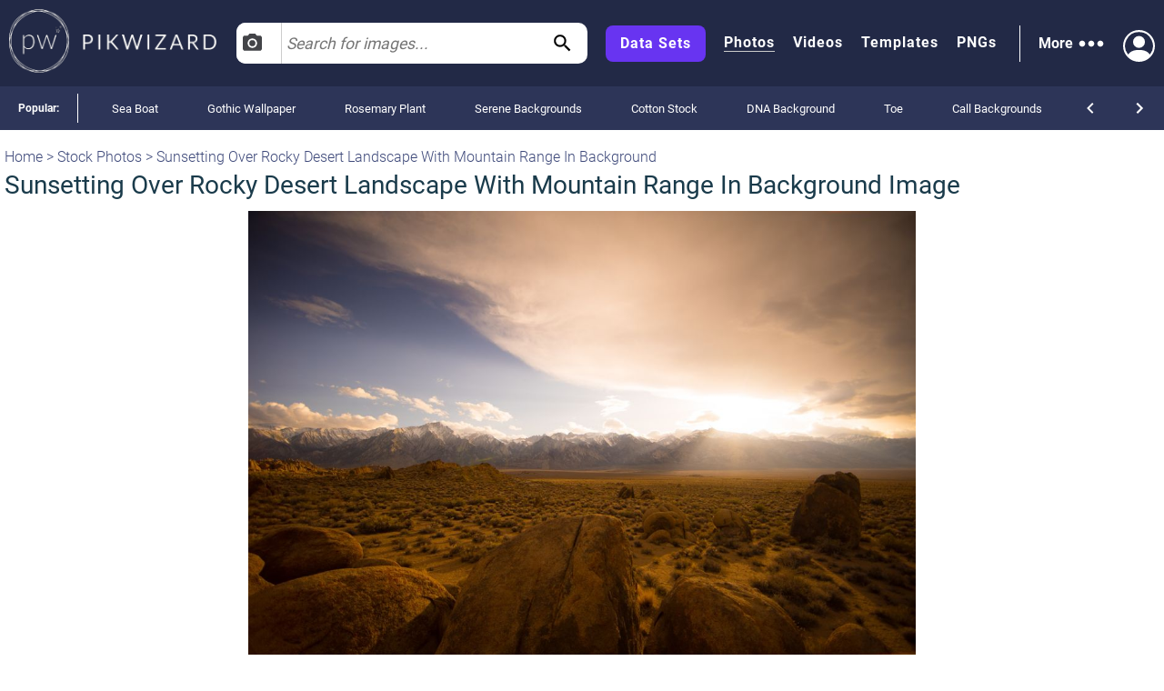

--- FILE ---
content_type: text/html; charset=utf-8
request_url: https://pikwizard.com/photo/sunsetting-over-rocky-desert-landscape-with-mountain-range-in-background/d2e7d422970357b9d30cf50873f0b74b/
body_size: 51865
content:
<!DOCTYPE html><html lang="en-US"><head><meta charSet="utf-8"/><link rel="preconnect" href="https://www.googletagmanager.com"/><link rel="preconnect" href="https://thumbs.wbm.im"/><meta name="viewport" content="width=device-width, initial-scale=1"/><link rel="preload" href="/pw-logo-white.avif" as="image" type="image/avif" fetchPriority="high"/><link rel="preload" href="/pikwizlogo.avif" as="image" type="image/avif" fetchPriority="high"/><link rel="preload" href="https://thumbs.wbm.im/pw/medium/d2e7d422970357b9d30cf50873f0b74b.jpg" as="image" type="image/jpg" fetchPriority="high"/><link rel="preload" as="image" href="/adobe-logo.svg"/><link rel="stylesheet" href="/_next/static/chunks/a86ecbec2e780644.css" data-precedence="next"/><link rel="stylesheet" href="/_next/static/chunks/a3356e5e0d1109f0.css" data-precedence="next"/><link rel="stylesheet" href="/_next/static/chunks/c80377b8b5ed08cf.css" data-precedence="next"/><link rel="stylesheet" href="/_next/static/chunks/04252716631134c8.css" data-precedence="next"/><link rel="stylesheet" href="/_next/static/chunks/76945446857d99a9.css" data-precedence="next"/><link rel="stylesheet" href="/_next/static/chunks/80defb2c5889c7b9.css" data-precedence="next"/><link rel="preload" as="script" fetchPriority="low" href="/_next/static/chunks/a4ca6aea562d9265.js"/><script src="/_next/static/chunks/1270c7c440486b87.js" async=""></script><script src="/_next/static/chunks/3ec935b343dc1508.js" async=""></script><script src="/_next/static/chunks/f4653b051cb5d692.js" async=""></script><script src="/_next/static/chunks/005b86fb8712f34f.js" async=""></script><script src="/_next/static/chunks/c151338a2c19d671.js" async=""></script><script src="/_next/static/chunks/turbopack-f1ba0e5c82d851d3.js" async=""></script><script src="/_next/static/chunks/c2841c2553815d1e.js" async=""></script><script src="/_next/static/chunks/4314ba7fc8d1f265.js" async=""></script><script src="/_next/static/chunks/5b291c153730e868.js" async=""></script><script src="/_next/static/chunks/2aba1daf57d4a459.js" async=""></script><script src="/_next/static/chunks/390f8e09ad9a2749.js" async=""></script><script src="/_next/static/chunks/aecb7eb3bbc79ff3.js" async=""></script><script src="/_next/static/chunks/dfdba503960e13b9.js" async=""></script><link rel="preload" href="/_next/static/chunks/5a015d3ebd646e26.css" as="style"/><link rel="preload" href="/_next/static/chunks/a84db7ee3de01953.css" as="style"/><link rel="preload" href="/cry.png" as="image"/><meta name="theme-color" content="#222946"/><title>Sunsetting Over Rocky Desert Landscape with Mountain Range in Background - Free Stock Photo | Pikwizard</title><meta name="description" content="Sunsetting over expansive rocky desert with mountain range in background. Golden light creates dramatic shadows. Perfect for use in travel magazines, adventure blogs, desktop wallpapers, promotional brochures for outdoor activities and national parks."/><meta name="robots" content="index"/><link rel="canonical" href="https://pikwizard.com/photo/sunsetting-over-rocky-desert-landscape-with-mountain-range-in-background/d2e7d422970357b9d30cf50873f0b74b/"/><meta property="fb:app_id" content="1904917723162559"/><meta name="google-site-verification" content="zutn6EHivZUf9_z2v2RFjgmf7izqZYNSNF8_hq8GYT4"/><meta property="og:title" content="Sunsetting Over Rocky Desert Landscape with Mountain Range in Background - Free Stock Photo | Pikwizard"/><meta property="og:description" content="Sunsetting over expansive rocky desert with mountain range in background. Golden light creates dramatic shadows. Perfect for use in travel magazines, adventure blogs, desktop wallpapers, promotional brochures for outdoor activities and national parks."/><meta property="og:url" content="https://pikwizard.com/photo/sunsetting-over-rocky-desert-landscape-with-mountain-range-in-background/d2e7d422970357b9d30cf50873f0b74b/"/><meta property="og:site_name" content="Sunsetting Over Rocky Desert Landscape with Mountain Range in Background - Free Stock Photo | Pikwizard"/><meta property="og:locale" content="en_US"/><meta property="og:image" content="https://pikwizard.com/pw/medium/d2e7d422970357b9d30cf50873f0b74b.jpg"/><meta property="og:image:width" content="1080"/><meta property="og:image:height" content="720"/><meta property="og:image:type" content="image/jpg"/><meta property="og:type" content="website"/><meta name="twitter:card" content="summary_large_image"/><meta name="twitter:site" content="https://pikwizard.com/photo/sunsetting-over-rocky-desert-landscape-with-mountain-range-in-background/d2e7d422970357b9d30cf50873f0b74b/"/><meta name="twitter:title" content="Sunsetting Over Rocky Desert Landscape with Mountain Range in Background - Free Stock Photo | Pikwizard"/><meta name="twitter:description" content="Sunsetting over expansive rocky desert with mountain range in background. Golden light creates dramatic shadows. Perfect for use in travel magazines, adventure blogs, desktop wallpapers, promotional brochures for outdoor activities and national parks."/><meta name="twitter:image" content="https://pikwizard.com/pw/medium/d2e7d422970357b9d30cf50873f0b74b.jpg"/><meta name="twitter:image:width" content="1080"/><meta name="twitter:image:height" content="720"/><link rel="icon" href="/favicon.ico?favicon.dd33de6a.ico" sizes="48x48" type="image/x-icon"/><script id="speculation-rules" type="speculationrules">{"prerender":[{"urls":["/"]},{"where":{"and":[{"href_matches":["/photo/*","/video/*","/png/*","/template/*","/most-popular/*"]},{"not":{"selector_matches":"[rel~=nofollow]"}}]},"eagerness":"moderate"}]}</script><script src="/_next/static/chunks/a6dad97d9634a72d.js" noModule=""></script></head><body><div hidden=""><!--$--><!--/$--></div><!--$!--><template data-dgst="BAILOUT_TO_CLIENT_SIDE_RENDERING"></template><!--/$--><header class="wrapper header" role="banner"><div class="overlay"><div class="header-content"><div class="logo"><a class="link" href="/"><picture><source srcSet="/pw-logo-white.avif" type="image/avif"/><source srcSet="/pw-logo-white.webp" type="image/webp"/><img class="pw-logo" src="/pw-logo-white.png" alt="FREE Stock Photos from PikWizard" width="228" height="70" fetchPriority="high"/></picture><picture><source srcSet="/pikwizlogo.avif" type="image/avif"/><source srcSet="/pikwizlogo.webp" type="image/webp"/><img class="pw-md-logo" src="/pikwizlogo.png" alt="FREE Stock Photos from PikWizard" width="68" height="70"/></picture></a></div><div class="search-bar-container search-bar-visible"><form class="search-bar top-bar"><div class="dropdown "><button id="dropdownToggle" class="dropdown-button" type="button" aria-label="Select search type, currently Images" aria-expanded="false" aria-haspopup="true"><svg class="photo-icon" focusable="false" viewBox="0 0 24 24" aria-hidden="true" role="presentation"><circle cx="12" cy="12" r="3.2"></circle><path d="M9 2L7.17 4H4c-1.1 0-2 .9-2 2v12c0 1.1.9 2 2 2h16c1.1 0 2-.9 2-2V6c0-1.1-.9-2-2-2h-3.17L15 2H9zm3 15c-2.76 0-5-2.24-5-5s2.24-5 5-5 5 2.24 5 5-2.24 5-5 5z"></path><path fill="none" d="M0 0h24v24H0z"></path></svg><span>Images</span></button><div class="dropdown-content"><div class="dropdown-item"><svg class="video-icon" focusable="false" viewBox="0 0 24 24" aria-hidden="true" role="presentation"><path fill="none" d="M0 0h24v24H0z"></path><path d="M17 10.5V7c0-.55-.45-1-1-1H4c-.55 0-1 .45-1 1v10c0 .55.45 1 1 1h12c.55 0 1-.45 1-1v-3.5l4 4v-11l-4 4z"></path></svg><span>Videos</span></div><div class="dropdown-item"><svg class="template-icon" focusable="false" aria-hidden="true" viewBox="0 0 24 24" data-testid="ImageIcon"><path d="M21 19V5c0-1.1-.9-2-2-2H5c-1.1 0-2 .9-2 2v14c0 1.1.9 2 2 2h14c1.1 0 2-.9 2-2zM8.5 13.5l2.5 3.01L14.5 12l4.5 6H5l3.5-4.5z"></path></svg><span>Templates</span></div><div class="dropdown-item"><svg class="png-icon" xmlns="http://www.w3.org/2000/svg" viewBox="0 0 24 24"><path d="m24,4.5C24,2.015,21.985,0,19.5,0H4.5C2.015,0,0,2.015,0,4.5v4.999s0,0,0,0v10c0,2.481,2.019,4.5,4.5,4.5h11.343c1.469,0,2.851-.572,3.889-1.61l2.657-2.657c1.039-1.039,1.611-2.42,1.611-3.889v-5.843s0,0,0,0v-5.5Zm-11,.419c0-1.037.823-1.911,1.861-1.919.482-.004.923.175,1.257.471.405.359.145,1.029-.396,1.029h-.046c-.144,0-.279-.057-.389-.149-.143-.119-.332-.18-.544-.138-.319.064-.541.358-.541.683v2.228c0,.388.328.7.721.673.358-.024.629-.338.629-.697v-.351h-.113c-.311,0-.562-.252-.562-.562s.252-.562.562-.562h.75c.311,0,.562.252.562.562v.938c0,1.023-.82,1.855-1.839,1.875-1.051.02-1.911-.866-1.911-1.917v-2.164Zm-5-1.192c0-.401.325-.727.727-.727.288,0,.548.17.665.432l1.158,2.615v-2.447c0-.331.269-.6.6-.6s.6.269.6.6v4.673c0,.402-.326.727-.727.727-.288,0-.548-.169-.665-.432l-1.158-2.609v2.441c0,.331-.269.6-.6.6s-.6-.269-.6-.6V3.727Zm-4.954-.102c0-.345.28-.625.625-.625h1.342c1.109,0,2.012.891,2.012,1.985s-.902,1.985-2.012,1.985l-.717.003v1.471c0,.345-.28.625-.625.625s-.625-.28-.625-.625V3.625Zm-.046,15.875v-8.5h18v4h-4c-1.105,0-2,.895-2,2v4H4.5c-.827,0-1.5-.673-1.5-1.5Zm1.302-13.777l-.005-1.473h.715c.413,0,.762.336.762.735s-.349.735-.762.735l-.71.003Z"></path></svg><span>PNGs</span></div></div></div><input type="text" aria-invalid="false" autoComplete="off" id="searchTerm1" placeholder="Search for images..." value=""/><svg class="search-icon" focusable="false" viewBox="0 0 24 24" aria-hidden="true" role="presentation" data-testid="search-button"><path d="M15.5 14h-.79l-.28-.27C15.41 12.59 16 11.11 16 9.5 16 5.91 13.09 3 9.5 3S3 5.91 3 9.5 5.91 16 9.5 16c1.61 0 3.09-.59 4.23-1.57l.27.28v.79l5 4.99L20.49 19l-4.99-5zm-6 0C7.01 14 5 11.99 5 9.5S7.01 5 9.5 5 14 7.01 14 9.5 11.99 14 9.5 14z"></path><path fill="none" d="M0 0h24v24H0z"></path></svg></form></div><nav class="header-right-wrapper" role="navigation"><div class="links-wrapper"><a class="link data-set" target="_blank" rel="nofollow noopener" href="https://wavebreakmedia.com/products/data-set/?utm_source=Pikwizard&amp;utm_medium=button&amp;utm_campaign=PikwizardDatasetsButton_to_WBMDatasets">Data Sets</a><a class="link selected" href="/photo/">Photos</a><a class="link " href="/video/">Videos</a><a class="link " href="/template/">Templates</a><a class="link " href="/png/">PNGs</a></div><div><div class="more-menu" role="button" tabindex="0"><span>More</span><svg viewBox="0 0 24 24"><path fill="none" d="M0 0h24v24H0z"></path><path d="M6 10c-1.1 0-2 .9-2 2s.9 2 2 2 2-.9 2-2-.9-2-2-2zm12 0c-1.1 0-2 .9-2 2s.9 2 2 2 2-.9 2-2-.9-2-2-2zm-6 0c-1.1 0-2 .9-2 2s.9 2 2 2 2-.9 2-2-.9-2-2-2z"></path></svg><div class="more-dropdown"><div><ul class="" role="menu"><li class="" role="menuitem"><p><a class="menu-link" href="/most-popular/">Most Popular Photos</a></p></li><li class="" role="menuitem"><p><a class="menu-link" href="/most-popular/video/">Most Popular Videos</a></p></li><li class="" role="menuitem"><p><a class="menu-link" href="/most-popular/template/">Most Popular Templates</a></p></li><li class="" role="menuitem"><p><a class="menu-link" href="/most-popular/png/">Most Popular PNGs</a></p></li><li class="" role="menuitem"><p><a target="_blank" class="menu-link" href="/upcoming-events/">Upcoming Events</a></p></li><li class="" role="menuitem"><p><a target="_blank" class="menu-link" href="/blog/">Blog</a></p></li><li class="" role="menuitem"><p><a class="menu-link" href="/add-text-to-image/">Image Editor</a></p></li><li class="" role="menuitem"><p><a target="_blank" class="sc-ckVGcZ coyuib menu-link" rel="nofollow noopener" href="https://designwizard.com/">DesignWizard</a></p></li><li class="" role="menuitem"><p><a class="menu-link" href="/privacy-policy/">Privacy Policy</a></p></li><li class="" role="menuitem"><p><a class="menu-link" href="/standard-license/">Standard License</a></p></li><li class="" role="menuitem"><p><a class="menu-link" href="/user-agreement/">User Agreement</a></p></li><li class="" role="menuitem"><p><a target="_blank" rel="nofollow" class="sc-ckVGcZ coyuib menu-link" href="mailto:info@pikwizard.com">Contact</a></p></li></ul></div></div></div></div><div class="login-menu"><div class="profile-avatar" aria-label="View Profile" role="button" tabindex="0"><svg style="color:white" xmlns="http://www.w3.org/2000/svg" width="30" height="30" fill="currentColor" viewBox="0 0 16 16"><path d="M11 6a3 3 0 1 1-6 0 3 3 0 0 1 6 0z" fill="white"></path><path fill-rule="evenodd" d="M0 8a8 8 0 1 1 16 0A8 8 0 0 1 0 8zm8-7a7 7 0 0 0-5.468 11.37C3.242 11.226 4.805 10 8 10s4.757 1.225 5.468 2.37A7 7 0 0 0 8 1z" fill="white"></path></svg></div></div></nav></div></div></header><div class="slider" style="overflow:auto"><p class="slider-title">Popular: </p><ul class="slider-categories"><li><a href="/most-popular/sea-boat/">Sea Boat</a></li><li><a href="/most-popular/gothic-wallpaper-image/">Gothic Wallpaper</a></li><li><a href="/most-popular/images-of-rosemary-plant/">Rosemary Plant</a></li><li><a href="/most-popular/serene-backgrounds/">Serene Backgrounds</a></li><li><a href="/most-popular/cotton-stock/">Cotton Stock</a></li><li><a href="/most-popular/dna-background/">DNA Background</a></li><li><a href="/most-popular/toe-pics/">Toe</a></li><li><a href="/most-popular/call-background-wallpaper/">Call Backgrounds</a></li><li><a href="/most-popular/network-background-image/">Network Background</a></li><li><a href="/most-popular/cracked-marble-texture/">Cracked Marble Texture</a></li><li><a href="/most-popular/royalty-free-banners/">Royalty Free Banners</a></li><li><a href="/most-popular/white-concrete-wall-texture/">White Concrete Wall Texture</a></li><li><a href="/most-popular/black-shoe-lace/">Black Shoe Lace</a></li><li><a href="/most-popular/images-of-smog/">Smog</a></li><li><a href="/most-popular/chefs-whites/">Chefs In White Coats</a></li><li><a href="/most-popular/kebab-images/">Kebab</a></li><li><a href="/most-popular/red-smoke-background-hd/">Red Smoke Backgrounds</a></li><li><a href="/most-popular/photos-of-seaweed/">Seaweed</a></li><li><a href="/most-popular/turntable-photos/">Turntable</a></li><li><a href="/most-popular/black-marble-hd/">Black Marble HD</a></li><li><a href="/navigation/photo/">All Photos</a></li></ul><div class="controls"><svg focusable="false" viewBox="0 0 24 24" aria-hidden="true" role="presentation"><path d="M15.41 16.59L10.83 12l4.58-4.59L14 6l-6 6 6 6 1.41-1.41z"></path><path fill="none" d="M0 0h24v24H0V0z"></path></svg><svg focusable="false" viewBox="0 0 24 24" aria-hidden="true" role="presentation"><path d="M8.59 16.59L13.17 12 8.59 7.41 10 6l6 6-6 6-1.41-1.41z"></path><path fill="none" d="M0 0h24v24H0V0z"></path></svg></div></div><main role="main"><section><script type="application/ld+json" data-testid="asset-breadcrumb-data">{"@context":"https://schema.org","@type":"BreadcrumbList","itemListElement":[{"@type":"ListItem","position":1,"name":"Home","item":"https://pikwizard.com/"},{"@type":"ListItem","position":2,"name":"Stock Photos","item":"https://pikwizard.com/"},{"@type":"ListItem","position":3,"name":"Sunsetting Over Rocky Desert Landscape with Mountain Range in Background"}]}</script><script data-testid="similar-assets-schema-data" type="application/ld+json">{"@context":"https://schema.org","@type":"ItemList","numberOfItems":100,"itemListElement":[{"@type":"ListItem","position":1,"url":"https://pikwizard.com/photo/tranquil-desert-landscape-at-sunset-with-tire-tracks-on-sand-dunes/023291450e4ef15609cc9de48777bec0/"},{"@type":"ListItem","position":2,"url":"https://pikwizard.com/photo/golden-rolling-hills-and-winding-road-under-clear-sky/043f928c1791b658a1e961780200e2ec/"},{"@type":"ListItem","position":3,"url":"https://pikwizard.com/photo/scenic-sunset-over-rolling-hills-and-foothills/04ff2b21980a4f107a850139e90ef084/"},{"@type":"ListItem","position":4,"url":"https://pikwizard.com/photo/scenic-mountain-landscape-at-dusk-with-dramatic-shadows/08c2ded537c1472ab029abd5f44a647b/"},{"@type":"ListItem","position":5,"url":"https://pikwizard.com/photo/aerial-view-of-rugged-mountain-landscape-under-clear-blue-sky/09b677241f9462ab68ed3d9e99246e7e/"},{"@type":"ListItem","position":6,"url":"https://pikwizard.com/photo/expansive-view-of-rolling-hills-at-sunrise/0a0dc1da54deb6fad73f8b9e4c51a302/"},{"@type":"ListItem","position":7,"url":"https://pikwizard.com/photo/camping-in-remote-desert-with-rocky-formations-at-sunset/0b2d280b3c122ad253b70394c8abe99b/"},{"@type":"ListItem","position":8,"url":"https://pikwizard.com/photo/beautiful-sand-dunes-under-dramatic-blue-sky/103d90a937516a59004aeef785fa4b8c/"},{"@type":"ListItem","position":9,"url":"https://pikwizard.com/photo/couple-holding-hands-in-front-of-mountainous-seascape-at-sunset/1125955b617bf77c2548719b2cc6460d/"},{"@type":"ListItem","position":10,"url":"https://pikwizard.com/photo/sunlight-breaking-through-clouds-casting-rays-over-scenic-valley/16c53d32351829a318317f64dfcb4337/"},{"@type":"ListItem","position":11,"url":"https://pikwizard.com/photo/remote-desert-trail-leading-to-mountain-range/1ac6c7d5fa745b9bf9f370b2258a667c/"},{"@type":"ListItem","position":12,"url":"https://pikwizard.com/photo/sunlit-snow-capped-mountains-during-colorful-sunrise/27cbd27f4b96dd885ab05dfe25071295/"},{"@type":"ListItem","position":13,"url":"https://pikwizard.com/photo/sunsetting-over-desert-landscape-with-sand-tracks-and-rocky-terrain/2ab8d5bc2414166c3f09c25f373daf4d/"},{"@type":"ListItem","position":14,"url":"https://pikwizard.com/photo/majestic-desert-mountain-at-sunset-with-vibrant-sky/2af0a1ee2713761d53c906f764db4cd2/"},{"@type":"ListItem","position":15,"url":"https://pikwizard.com/photo/scenic-mountain-range-at-sunset-with-dramatic-cloud-formations/2e28bde2cc4bec7201a6723f338f340f/"},{"@type":"ListItem","position":16,"url":"https://pikwizard.com/photo/sunrise-vibrant-sky-at-monument-valley-with-barren-landscape/33b94c2a0a1a1d1b1e825ae0ebee6e7f/"},{"@type":"ListItem","position":17,"url":"https://pikwizard.com/photo/sunrise-behind-distant-houses-in-mountain-valley/3410b39a2fa3a1d332ace7bacd160d46/"},{"@type":"ListItem","position":18,"url":"https://pikwizard.com/photo/expansive-desert-landscape-during-sunset/3487a295ac959f86829a4c0c410e0c9b/"},{"@type":"ListItem","position":19,"url":"https://pikwizard.com/photo/golden-sunset-over-mountain-range-with-serene-sky/3a35a3e40f45c66327c31ab903759fb1/"},{"@type":"ListItem","position":20,"url":"https://pikwizard.com/photo/dramatic-mountain-range-with-ominous-cloudscape/3d038609bfe44ff4712576a97d2cc17c/"},{"@type":"ListItem","position":21,"url":"https://pikwizard.com/photo/golden-sunset-over-mountain-landscape-with-dramatic-sky/3eb195c39427f03b699f1ff95b32b54d/"},{"@type":"ListItem","position":22,"url":"https://pikwizard.com/photo/scenic-landscape-of-imposing-mountain-ranges-and-golden-dry-grass-fields/3f221c97f6f47e730e0f6d624e34f3cc/"},{"@type":"ListItem","position":23,"url":"https://pikwizard.com/photo/majestic-snow-capped-mountain-range-under-cloudy-sky-with-tranquil-river/3f64f9beade3a387b82c7b08f667ca6a/"},{"@type":"ListItem","position":24,"url":"https://pikwizard.com/photo/mystical-mountain-landscape-at-sunset-with-dramatic-skies/41164bac2896aa47462772e7b3138007/"},{"@type":"ListItem","position":25,"url":"https://pikwizard.com/photo/scenic-highway-through-snow-capped-mountains-and-desert-landscape/43887d78383399319f5904ffe84623ba/"},{"@type":"ListItem","position":26,"url":"https://pikwizard.com/photo/stunning-sunset-over-mountain-valley-with-ocean-view/43d9446d70b6c5fbd1938313dcda74da/"},{"@type":"ListItem","position":27,"url":"https://pikwizard.com/photo/scenic-landscape-with-dramatic-clouds-and-sunlight/44494deb8e12dd5d81afae0995e679d3/"},{"@type":"ListItem","position":28,"url":"https://pikwizard.com/photo/golden-rolling-hills-and-scenic-landscape-under-clear-blue-sky/485d7161ae88704e490790479bae4928/"},{"@type":"ListItem","position":29,"url":"https://pikwizard.com/photo/vast-desert-sand-dunes-under-cloudy-sky/4f981682e29405be32e563591490130a/"},{"@type":"ListItem","position":30,"url":"https://pikwizard.com/photo/golden-hills-under-dark-stormy-sky/569ee485cef44fa59b9e051a63b7ec51/"},{"@type":"ListItem","position":31,"url":"https://pikwizard.com/photo/golden-sun-rays-breaking-through-clouds-over-peaceful-ocean/5a75acad53701147220041257c7a496b/"},{"@type":"ListItem","position":32,"url":"https://pikwizard.com/photo/snow-capped-mountain-range-under-stormy-sky/5bfdaf4220c4926383f5f50212c23d43/"},{"@type":"ListItem","position":33,"url":"https://pikwizard.com/photo/sunrise-over-mountains-and-clouds-with-sunbeams/5c26badb38a09a37b286876b27a5bee7/"},{"@type":"ListItem","position":34,"url":"https://pikwizard.com/photo/tranquil-sunrise-over-remote-countryside-with-distant-mountains/628d2d9fc7c82cda899937fb6ef37b3b/"},{"@type":"ListItem","position":35,"url":"https://pikwizard.com/photo/scenic-desert-sunset-with-mountains-in-the-horizon/635c26c85cbc2ebe345ba4c8f8b21d82/"},{"@type":"ListItem","position":36,"url":"https://pikwizard.com/photo/spectacular-mountain-range-under-blue-sky-with-wispy-clouds/642c5b694d2db13bac59011f8e66df5e/"},{"@type":"ListItem","position":37,"url":"https://pikwizard.com/photo/sun-rays-breaking-through-clouds-over-serene-landscape/6ad782600928d127db1f6b6e65c1f90e/"},{"@type":"ListItem","position":38,"url":"https://pikwizard.com/photo/scenic-sunset-view-from-a-rocky-mountainside-overlook/6d86341ee9f00b78b2373b4494ddd396/"},{"@type":"ListItem","position":39,"url":"https://pikwizard.com/photo/serene-landscape-of-rocky-hills-during-sunset/6eefafefb5e054aa791e1fee7e6a5061/"},{"@type":"ListItem","position":40,"url":"https://pikwizard.com/photo/winding-road-through-mountain-range-at-sunset/72ff40abfa5059a7b05d5df67896d069/"},{"@type":"ListItem","position":41,"url":"https://pikwizard.com/photo/vast-desert-landscape-with-scenic-red-rock-formations-under-blue-sky/7c8c55300753274f9f70c0981d3b0567/"},{"@type":"ListItem","position":42,"url":"https://pikwizard.com/photo/lonely-tree-in-cracked-desert-at-sunset/806266bd12a517c3c0b130c57889a432/"},{"@type":"ListItem","position":43,"url":"https://pikwizard.com/photo/golden-rolling-hills-and-blue-sky-landscape/815688e8eb6826c2816c071c01a78a07/"},{"@type":"ListItem","position":44,"url":"https://pikwizard.com/photo/vast-sand-dunes-under-cloudy-sky-in-desert-landscape/8194d43de010d05415a65e78c067acd5/"},{"@type":"ListItem","position":45,"url":"https://pikwizard.com/photo/scenic-countryside-landscape-at-sunset-with-vast-fields/8427f1575064a2017462984aa11874e8/"},{"@type":"ListItem","position":46,"url":"https://pikwizard.com/photo/golden-hour-over-mountain-range-at-sunset/85ec26d7f21c7fe5eef20ad1fd1eb222/"},{"@type":"ListItem","position":47,"url":"https://pikwizard.com/photo/sun-rays-breaking-through-clouds-over-green-valley/86cca07f547c2aa97dffb2bf1efe8c71/"},{"@type":"ListItem","position":48,"url":"https://pikwizard.com/photo/majestic-mountain-range-at-sunrise-with-golden-sky/8bf74a86ce128550f5911603f6502844/"},{"@type":"ListItem","position":49,"url":"https://pikwizard.com/photo/aerial-view-of-vehicles-adventuring-in-serene-sand-dunes-at-sunset/8eb89b96a46248ed8f878a1fca7b418d/"},{"@type":"ListItem","position":50,"url":"https://pikwizard.com/photo/expansive-landscape-of-monument-valley-with-sandstone-buttes/8f252fa99073b719ba4c0c88ea8861c3/"},{"@type":"ListItem","position":51,"url":"https://pikwizard.com/photo/sparse-desert-landscape-with-mountains-and-overcast-sky/8fc79b922a213293e9b33bb5def20ad5/"},{"@type":"ListItem","position":52,"url":"https://pikwizard.com/photo/scenic-rolling-hills-under-partly-cloudy-sky-during-golden-hour/90060c7fd75215763eb0b64281a0d99e/"},{"@type":"ListItem","position":53,"url":"https://pikwizard.com/photo/scenic-mountain-valley-with-dramatic-cloudy-sky/9113d37844eb56fcf69719e351493a7d/"},{"@type":"ListItem","position":54,"url":"https://pikwizard.com/photo/snowy-mountain-range-under-pastel-sunset-sky/94ab72aed236786bed26c32725f92d4c/"},{"@type":"ListItem","position":55,"url":"https://pikwizard.com/photo/rugged-yellow-rock-formations-in-desert-landscape-under-blue-sky/979171f379355370b5417a1e6726e908/"},{"@type":"ListItem","position":56,"url":"https://pikwizard.com/photo/golden-desert-sand-dunes-illuminated-by-sunset/985a4fe2f56b85e5ca518548ca89870d/"},{"@type":"ListItem","position":57,"url":"https://pikwizard.com/photo/vibrant-desert-landscape-with-iconic-monolith-rock-formations/98bf636f922b0719cc255bbfba26d9a4/"},{"@type":"ListItem","position":58,"url":"https://pikwizard.com/photo/serene-mountain-range-with-clear-blue-sky/9b1ef7efdc6f40310c699691baa4316f/"},{"@type":"ListItem","position":59,"url":"https://pikwizard.com/photo/sunset-over-desert-landscape-with-distant-mountains/9c41b8788a984eb9f759831a17298a41/"},{"@type":"ListItem","position":60,"url":"https://pikwizard.com/photo/expansive-view-of-rolling-hills-under-clear-blue-sky/9f8ad3b4b3de865ab99dcce3711508fe/"},{"@type":"ListItem","position":61,"url":"https://pikwizard.com/photo/golden-desert-landscape-with-rolling-sand-dunes/a0dc05f2dbb8cf08505b550e2676f229/"},{"@type":"ListItem","position":62,"url":"https://pikwizard.com/photo/stunning-aerial-view-of-desert-mountains-during-golden-hour-sunset/a3bc18e966b5e0d960b76e81dab483dd/"},{"@type":"ListItem","position":63,"url":"https://pikwizard.com/photo/snow-capped-mountains-in-desert-with-overcast-sky/a5fbf382c99f2a26f2bf07b959e812ba/"},{"@type":"ListItem","position":64,"url":"https://pikwizard.com/photo/dramatic-cloudy-sunset-over-mountain-landscape/ac30de4711714f0953e7893ddba906cf/"},{"@type":"ListItem","position":65,"url":"https://pikwizard.com/photo/two-women-walking-on-desert-dunes-at-sunset/ad4d8a29b716e68d34f4528c8a031be2/"},{"@type":"ListItem","position":66,"url":"https://pikwizard.com/photo/serene-mountain-valley-with-winding-river-at-sunset/b034a296223333c77878f1507cc4eb58/"},{"@type":"ListItem","position":67,"url":"https://pikwizard.com/photo/serene-mountain-landscape-under-clear-blue-sky/b207b438315d818217cecb310d1a7420/"},{"@type":"ListItem","position":68,"url":"https://pikwizard.com/photo/serene-morning-landscape-with-fog-and-majestic-mountains/b3180deabf952ef6de76891fd65f14c9/"},{"@type":"ListItem","position":69,"url":"https://pikwizard.com/photo/snow-capped-mountains-under-cloudy-sky-in-desert-landscape/b5babf3547d3cd0cd968885059b1cb15/"},{"@type":"ListItem","position":70,"url":"https://pikwizard.com/photo/scenic-desert-landscape-with-fiery-sunset-sky/bb3f7cc4551b9b43a2f60c5c23eaa093/"},{"@type":"ListItem","position":71,"url":"https://pikwizard.com/photo/empty-road-leading-into-stormy-mountainous-landscape/bd3c2238a0aaae83fd311c18ccc1ca44/"},{"@type":"ListItem","position":72,"url":"https://pikwizard.com/photo/sunset-over-desert-sand-dunes-with-tire-tracks/bf060142cbdcd6bf5178714a50049bb5/"},{"@type":"ListItem","position":73,"url":"https://pikwizard.com/photo/sunset-over-rolling-hills-and-forest/c1c3b31267f49660de29d9cc6e7004d3/"},{"@type":"ListItem","position":74,"url":"https://pikwizard.com/photo/snow-capped-mountains-with-dramatic-lighting-and-foreground-fields/c37811bf7a66cbf3804bf80c99223d4e/"},{"@type":"ListItem","position":75,"url":"https://pikwizard.com/photo/sunset-over-rolling-hills-with-sunbeams-filtering-through-clouds/c4d68eeadbfaff693fa161910fa0d8eb/"},{"@type":"ListItem","position":76,"url":"https://pikwizard.com/photo/scenic-snow-capped-mountain-range-with-rolling-plains-beneath-cloudy-sky/c729c5b800d30e56b886950dd8e052fe/"},{"@type":"ListItem","position":77,"url":"https://pikwizard.com/photo/dramatic-mountain-range-under-overcast-sky/c75c5ba00bce8d95c25a32d4ca123707/"},{"@type":"ListItem","position":78,"url":"https://pikwizard.com/photo/desert-landscape-with-rock-formations-and-mountain-range-in-distance/cb0d6f2ae3d37971049d0fe0ab3d2156/"},{"@type":"ListItem","position":79,"url":"https://pikwizard.com/photo/remote-desert-dirt-road-leading-to-mountains/d08f59ce1b0c9178b435428fcc771aa9/"},{"@type":"ListItem","position":80,"url":"https://pikwizard.com/photo/scenic-snow-capped-mountains-at-sunset/d145d4d4693292e968538234f22b85d9/"},{"@type":"ListItem","position":81,"url":"https://pikwizard.com/photo/vast-desert-landscape-with-sand-dunes-at-sunset/d769b44e747c7e49ff623b4fad8e89d2/"},{"@type":"ListItem","position":82,"url":"https://pikwizard.com/photo/misty-desert-landscape-with-mountain-range-and-heavy-fog/d7de2ec167755962097601d3b625a2d0/"},{"@type":"ListItem","position":83,"url":"https://pikwizard.com/photo/arid-rocky-desert-landscape-with-mountain-range-in-distance/dc62e8395e972b1ab6fd8814fa76325b/"},{"@type":"ListItem","position":84,"url":"https://pikwizard.com/photo/dirt-road-through-arid-desert-landscape-with-mountain-range-in-background/dd10f9eeec94ca28ded604a92825b76f/"},{"@type":"ListItem","position":85,"url":"https://pikwizard.com/photo/golden-rolling-hills-under-clear-blue-sky-at-sunrise/dd97a099bb19bacd125c6c9a287d4094/"},{"@type":"ListItem","position":86,"url":"https://pikwizard.com/photo/sunset-over-desert-dunes-with-camels-resting/e037bd66631ba69b8b0be0e585c896bc/"},{"@type":"ListItem","position":87,"url":"https://pikwizard.com/photo/rolling-hills-and-golden-grass-under-a-clear-blue-sky/e07c230d09ac5d42fd63f59f0e3feca6/"},{"@type":"ListItem","position":88,"url":"https://pikwizard.com/photo/desert-sand-dunes-under-a-cloudy-sky-in-summer/e225584cf3343d83ed9a7446a410337a/"},{"@type":"ListItem","position":89,"url":"https://pikwizard.com/photo/sunlit-mountain-valley-with-dramatic-clouds-and-rolling-hills-at-sunset/e544ad178e50d665d60091d521f365bf/"},{"@type":"ListItem","position":90,"url":"https://pikwizard.com/photo/scenic-view-of-mountains-at-sunset-with-clear-sky/e80550b95dc07b30a04285a7ea741615/"},{"@type":"ListItem","position":91,"url":"https://pikwizard.com/photo/scenic-desert-landscape-with-dramatic-sky-and-distant-mountains/ebeb835bc68dea3ac4aaeefd552b38b1/"},{"@type":"ListItem","position":92,"url":"https://pikwizard.com/photo/sunrise-over-mountain-landscape-with-dirt-path/edb1488acb1c50da0eb810b48194e15a/"},{"@type":"ListItem","position":93,"url":"https://pikwizard.com/photo/dramatic-sunset-over-desert-landscape-with-colorful-sky/f0287d3e6483cb7e35c6c1dd73f893ce/"},{"@type":"ListItem","position":94,"url":"https://pikwizard.com/photo/sun-setting-behind-mountain-range-silhouette-at-dusk/f4e4b27f82ec5f51ba0ec05c574502e4/"},{"@type":"ListItem","position":95,"url":"https://pikwizard.com/photo/spectacular-mountain-sunrise-with-golden-clouds/f6f554b786a8d5fec0d518f08f62ed2e/"},{"@type":"ListItem","position":96,"url":"https://pikwizard.com/photo/expansive-desert-landscape-with-rolling-sand-dunes/f729a6aafcf71757a8c33eaa97da60e1/"},{"@type":"ListItem","position":97,"url":"https://pikwizard.com/photo/golden-rolling-hills-under-clear-blue-sky-at-sunset/fa7de3df94f1b501c39a265c0c5cf3a0/"},{"@type":"ListItem","position":98,"url":"https://pikwizard.com/photo/sunset-over-golden-desert-dunes/faa421ee2a63c5c520e81dbe5b1c85e8/"},{"@type":"ListItem","position":99,"url":"https://pikwizard.com/photo/dramatic-desert-landscape-at-sunset-with-vibrant-clouds/fb942a6b6f68234d8a019ccd62b14155/"},{"@type":"ListItem","position":100,"url":"https://pikwizard.com/photo/dramatic-snow-capped-mountain-range-under-stormy-sky/fcc4ea7ab295f43a1754896d30919bb1/"}]}</script><script type="application/ld+json" data-testid="asset-page-schema-data">{"@context":"https://schema.org","@type":"ImageObject","@id":"https://pikwizard.com/photo/sunsetting-over-rocky-desert-landscape-with-mountain-range-in-background/d2e7d422970357b9d30cf50873f0b74b/#image","url":"https://pikwizard.com/photo/sunsetting-over-rocky-desert-landscape-with-mountain-range-in-background/d2e7d422970357b9d30cf50873f0b74b/","name":"Sunsetting over rocky desert landscape with mountain range in background","author":{"@type":"Person","name":"Unknown Author"},"contentUrl":"https://pikwizard.com/pw/medium/d2e7d422970357b9d30cf50873f0b74b.jpg","description":"Sunsetting over expansive rocky desert with mountain range in background. Golden light creates dramatic shadows. Perfect for use in travel magazines, adventure blogs, desktop wallpapers, promotional brochures for outdoor activities and national parks.","caption":"Sunsetting Over Rocky Desert Landscape with Mountain Range in Background - Free Stock Photos & Images | Pikwizard","license":"https://pikwizard.com/cc0-license/","thumbnailUrl":"https://pikwizard.com/pw/thumb/d2e7d422970357b9d30cf50873f0b74b.jpg","isAccessibleForFree":true,"representativeOfPage":true,"requiresSubscription":false,"acquireLicensePage":"https://pikwizard.com/cc0-license/","creditText":"photo by Unknown Author","creator":{"@type":"Person","name":"Unknown Author"},"copyrightNotice":"© Unknown Author"}</script></section><div class="main-wrapper" style="overflow-x:hidden"><div class="asset-detail-outer-wrapper"><div class="asset-detail-inner-wrapper"><div class="left-side"><div class="content-navigation"><ol><li><a href="/">Home</a> &gt; </li><li><a href="/photo/">Stock Photos</a> &gt; </li><li title="Sunsetting Over Rocky Desert Landscape with Mountain Range in Background">Sunsetting Over Rocky Desert Landscape with Mountain Range in Background</li></ol></div><h1 title="Sunsetting Over Rocky Desert Landscape with Mountain Range in Background Image">Sunsetting Over Rocky Desert Landscape with Mountain Range in Background Image</h1><div class="img-wrap"><div style="display:inline-block;width:898.3050847457628px;aspect-ratio:1.497175141242938;max-width:100%;max-height:calc(100vh - 200px)"><div style="width:100%;position:relative;display:inline-block"><picture><source media="(max-width: 599px)" srcSet="https://thumbs.wbm.im/pw/small/d2e7d422970357b9d30cf50873f0b74b.jpg"/><source media="(min-width: 600px)" srcSet="https://thumbs.wbm.im/pw/medium/d2e7d422970357b9d30cf50873f0b74b.jpg"/><img src="https://thumbs.wbm.im/pw/medium/d2e7d422970357b9d30cf50873f0b74b.jpg" alt="Sunsetting Over Rocky Desert Landscape with Mountain Range in Background" class="" loading="eager" fetchPriority="high" style="width:100%;height:100%;object-fit:contain;display:block"/></picture></div></div></div><p><span>Sunsetting over expansive rocky desert with mountain range in background. Golden light creates dramatic shadows. Perfect for use in travel magazines, adventure blogs, desktop wallpapers, promotional brochures for outdoor activities and national parks.</span></p><div class="s-content-wrapper"><div class="s-content"><div><div class="s"><div class="text" style="display:flex;align-items:center;gap:4px">Powered by <a href="https://adobe.prf.hn/click/camref:1101lr2es/creativeref:1100l89286" target="_blank" rel="nofollow noreferrer"><img src="/adobe-logo.svg" alt="Adobe logo" style="display:inline-block;vertical-align:middle;height:16px;width:auto"/></a> </div><div class="row"><div class="row"><a aria-label="adobe_406519305" style="flex:640 1 0%" href="https://adobe.prf.hn/click/camref:1101lr2es/creativeref:1101l89509/destination:https://stock.adobe.com/images/id/406519305" rel="nofollow noreferrer" target="_blank" class="sponser-event-click" data-assettype="photo" data-sponsor="adobe"><img src="https://t4.ftcdn.net/jpg/04/06/51/93/360_F_406519305_GEZwIknVf8mrADLRL9B9R94bqUYchVbn.jpg" alt="Sonoran Sunset - Powered by Adobe" width="640" height="360" loading="lazy" decoding="async" fetchPriority="low"/></a><a aria-label="adobe_636029179" style="flex:640 1 0%" href="https://adobe.prf.hn/click/camref:1101lr2es/creativeref:1101l89509/destination:https://stock.adobe.com/images/id/636029179" rel="nofollow noreferrer" target="_blank" class="sponser-event-click" data-assettype="photo" data-sponsor="adobe"><img src="https://t4.ftcdn.net/jpg/06/36/02/91/360_F_636029179_8ZREkrEr6aSNdAZpSroh8Q4EixT7tUbM.jpg" alt="Sonoran desert sunset in Phoenix Arizona featuring a large Saguaro cactus. silhouette concept - Powered by Adobe" width="640" height="360" loading="lazy" decoding="async" fetchPriority="low"/></a><a aria-label="adobe_673631613" style="flex:640 1 0%" href="https://adobe.prf.hn/click/camref:1101lr2es/creativeref:1101l89509/destination:https://stock.adobe.com/images/id/673631613" rel="nofollow noreferrer" target="_blank" class="sponser-event-click" data-assettype="photo" data-sponsor="adobe"><img src="https://t3.ftcdn.net/jpg/06/73/63/16/360_F_673631613_Dk7SuMo9bRYGD0uiEGoUDD2xuLuhBbfK.jpg" alt="Wild West Texas desert landscape with sunset with mountains and cacti. - Powered by Adobe" width="640" height="360" loading="lazy" decoding="async" fetchPriority="low"/></a><a aria-label="adobe_503360827" style="flex:640 1 0%" href="https://adobe.prf.hn/click/camref:1101lr2es/creativeref:1101l89509/destination:https://stock.adobe.com/images/id/503360827" rel="nofollow noreferrer" target="_blank" class="sponser-event-click" data-assettype="photo" data-sponsor="adobe"><img src="https://t3.ftcdn.net/jpg/05/03/36/08/360_F_503360827_RXf1UDvNqSQikrYdngZtdPUX4oUjSofq.jpg" alt="Sonoran Desert Landscape In Scottsdale AZ Near Sunset Time - Powered by Adobe" width="640" height="360" loading="lazy" decoding="async" fetchPriority="low"/></a><a aria-label="adobe_66008213" style="flex:640 1 0%" href="https://adobe.prf.hn/click/camref:1101lr2es/creativeref:1101l89509/destination:https://stock.adobe.com/images/id/66008213" rel="nofollow noreferrer" target="_blank" class="sponser-event-click" data-assettype="photo" data-sponsor="adobe"><img src="https://t3.ftcdn.net/jpg/00/66/00/82/360_F_66008213_x333ySTPVp0S8FtL37UDdGiXnrTyb8QO.jpg" alt="Desert sunset with mountain near Phoenix, Arizona, USA - Powered by Adobe" width="640" height="360" loading="lazy" decoding="async" fetchPriority="low"/></a></div></div></div></div></div></div></div><div class="right-side"><div class="right-side-wrapper"><div class="main-block-1"><div class="block-1"><div class="affiliate-wrapper"><a href="https://adobe.prf.hn/click/camref:1101lr2es/creativeref:1100l89286" rel="sponsored nofollow noreferrer" target="_blank"><picture><source srcSet="/adobe_photo1.avif 2x" type="image/avif"/><source srcSet="/adobe_photo1.webp 2x" type="image/webp"/><img class="affiliate-image" src="/adobe_photo1.jpg" srcSet="/adobe_photo1.jpg 2x" alt="An Adobe Stock promotional interface showcasing a graphic design poster. The offer includes 10 free assets for new users to explore." width="300" height="250" loading="lazy" decoding="async" fetchPriority="low"/></picture></a></div></div><div class="block-2"><div class="interact-wrapper"><div class="downloads-wrapper"><span style="width:35px;height:35px;background-image:url(/download.svg)"></span><span class="download-counter"><b id="download_count"> <!-- --> <!-- --> </b><br/>downloads</span></div></div><div class="share-wrapper"><button class="edit-in-dw-button" type="button">Edit<!-- --> <!-- -->Image</button><div class="other-buttons"><button class="action-button primary-action" id="download-button">Download</button><button class="action-button secondary-action" id="share-button">Share</button></div></div><div class="tags-wrapper"><div class="tags-heading">Tags:</div><div class="tags-list"><div class="tag more-tag">More</div><div class="tag"><a href="/s/photo/desert/">desert</a></div><div class="tag"><a href="/s/photo/landscape/">landscape</a></div><div class="tag"><a href="/s/photo/sunset/">sunset</a></div><div class="tag"><a href="/s/photo/rocky/">rocky</a></div><div class="tag"><a href="/s/photo/mountains/">mountains</a></div><div class="tag"><a href="/s/photo/sunlight/">sunlight</a></div><div class="tag"><a href="/s/photo/natural/">natural</a></div><div class="tag"><a href="/s/photo/wilderness/">wilderness</a></div><div class="tag"><a href="/s/photo/scenic/">scenic</a></div><div class="tag"><a href="/s/photo/horizon/">horizon</a></div><div class="tag"><a href="/s/photo/sky/">sky</a></div><div class="tag"><a href="/s/photo/dramatic/">dramatic</a></div><div class="tag"><a href="/s/photo/outdoors/">outdoors</a></div><div class="tag"><a href="/s/photo/travel/">travel</a></div><div class="tag"><a href="/s/photo/adventure/">adventure</a></div><div class="tag"><a href="/s/photo/nature/">nature</a></div><div class="tag"><a href="/s/photo/open-space/">open space</a></div><div class="tag"><a href="/s/photo/tranquil/">tranquil</a></div></div></div></div></div><div class="main-block-2"><div class="block-3"><div class="credits"><p class="bold">Credit Photo</p><p>If you would like to credit the Photo, here are some ways you can do so</p><div class="link-selector"><div class="link-selector-head"><div class="link-selector-head-selected" id="text-link-head">Text Link</div><div class="link-selector-head-not-selected" id="image-link-head">photo<!-- --> Link</div></div><div class="link-selector-body"><div class="link-selector-selected" id="text-link-body">
        &lt;span class=&quot;text-link&quot;&gt;
        &lt;span&gt;
            &lt;a target=&quot;_blank&quot; href=https://pikwizard.com/photo/sunsetting-over-rocky-desert-landscape-with-mountain-range-in-background/d2e7d422970357b9d30cf50873f0b74b/&gt;PikWizard&lt;/a&gt;
        &lt;/span&gt;
        &lt;/span&gt;
    </div><div class="link-selector-not-selected" id="image-link-body">
  &lt;span class=&quot;image-link&quot;&gt;
    &lt;span
      style=&quot;margin: 0 0 20px 0; display: inline-block; vertical-align: middle; width: 100%;&quot;
    &gt;
      &lt;a
        target=&quot;_blank&quot;
        href=&quot;https://pikwizard.com/photo/sunsetting-over-rocky-desert-landscape-with-mountain-range-in-background/d2e7d422970357b9d30cf50873f0b74b/&quot;
        style=&quot;text-decoration: none; font-size: 10px; margin: 0;&quot;
      &gt;
        &lt;img src=&quot;https://pikwizard.com/pw/medium/d2e7d422970357b9d30cf50873f0b74b.jpg&quot; style=&quot;margin: 0; width: 100%;&quot; alt=&quot;&quot; /&gt;
        &lt;p style=&quot;font-size: 12px; margin: 0;&quot;&gt;PikWizard&lt;/p&gt;
      &lt;/a&gt;
    &lt;/span&gt;
  &lt;/span&gt;
    </div></div></div></div><div class="license"><p class="bold">CC0 (Creative Commons Zero)</p><p><b>Free</b> for personal and commercial use.</p><div class="links"><a href="/cc0-license/">Learn more about the license »</a><a href="/report-abuse/">Report Abuse »</a></div></div></div></div></div></div></div><div class="similar-images"><h2 style="font-size:1.17rem;margin:20px 0 0 5px">Similar Free Stock Images</h2><div class="GalleryServer-module-scss-module__sZt4KG__galleryContent GalleryServer-module-scss-module__sZt4KG__show GalleryServer-module-scss-module__sZt4KG__galleryOverlayWrapper"><div id="assetsGallery" class="GalleryServer-module-scss-module__sZt4KG__columnedGrid " style="min-height:calc(100vh - 535px)"><div class="GalleryServer-module-scss-module__sZt4KG__column"><div class="asset-card-server" style="margin:0 0 15px"><a class="asset-overlay" aria-label="Tranquil Desert Landscape at Sunset with Tire Tracks on Sand Dunes" href="/photo/tranquil-desert-landscape-at-sunset-with-tire-tracks-on-sand-dunes/023291450e4ef15609cc9de48777bec0/"><img src="https://thumbs.wbm.im/pw/small/023291450e4ef15609cc9de48777bec0.jpg" alt="Tranquil Desert Landscape at Sunset with Tire Tracks on Sand Dunes" loading="lazy" fetchPriority="low" style="aspect-ratio:4032 / 3024" class="asset-image"/></a></div><div class="asset-card-server" style="margin:0 0 15px"><a class="asset-overlay" aria-label="Camping in Remote Desert with Rocky Formations at Sunset" href="/photo/camping-in-remote-desert-with-rocky-formations-at-sunset/0b2d280b3c122ad253b70394c8abe99b/"><img src="https://thumbs.wbm.im/pw/small/0b2d280b3c122ad253b70394c8abe99b.jpg" alt="Camping in Remote Desert with Rocky Formations at Sunset" loading="lazy" fetchPriority="low" style="aspect-ratio:5472 / 3648" class="asset-image"/></a></div><div class="asset-card-server" style="margin:0 0 15px"><div class="premium_tag">Premium</div><a class="asset-overlay " aria-label="Colorful Sunset in Wild West Desert of Arizona with Cactus - View on Adobe" target="_blank" rel="nofollow sponsored" href="https://adobe.prf.hn/click/camref:1101lr2es/creativeref:1101l89509/destination:https://stock.adobe.com/images/id/107074521"><img loading="lazy" fetchPriority="low" src="https://t4.ftcdn.net/jpg/01/07/07/45/240_F_107074521_zurGaTVJaJpTyNrcLoxb355QULizcyzS.jpg" alt="Colorful Sunset in Wild West Desert of Arizona with Cactus" style="aspect-ratio:512 / 360" class="asset-image"/></a></div><div class="asset-card-server" style="margin:0 0 15px"><a class="asset-overlay" aria-label="Sunsetting over Desert Landscape with Sand Tracks and Rocky Terrain" href="/photo/sunsetting-over-desert-landscape-with-sand-tracks-and-rocky-terrain/2ab8d5bc2414166c3f09c25f373daf4d/"><img src="https://thumbs.wbm.im/pw/small/2ab8d5bc2414166c3f09c25f373daf4d.jpg" alt="Sunsetting over Desert Landscape with Sand Tracks and Rocky Terrain" loading="lazy" fetchPriority="low" style="aspect-ratio:2167 / 1445" class="asset-image"/></a></div><div class="asset-card-server" style="margin:0 0 15px"><div class="premium_tag">Premium</div><a class="asset-overlay " aria-label="Desert dirt road landscape at sunset - View on Adobe" target="_blank" rel="nofollow sponsored" href="https://adobe.prf.hn/click/camref:1101lr2es/creativeref:1101l89509/destination:https://stock.adobe.com/images/id/310749007"><img loading="lazy" fetchPriority="low" src="https://t3.ftcdn.net/jpg/03/10/74/90/240_F_310749007_Hibmy48im8vslpuXXosI7920nVkxTtBb.jpg" alt="Desert dirt road landscape at sunset" style="aspect-ratio:480 / 360" class="asset-image"/></a></div><div class="asset-card-server" style="margin:0 0 15px"><a class="asset-overlay" aria-label="Dramatic Mountain Range with Ominous Cloudscape" href="/photo/dramatic-mountain-range-with-ominous-cloudscape/3d038609bfe44ff4712576a97d2cc17c/"><img src="https://thumbs.wbm.im/pw/small/3d038609bfe44ff4712576a97d2cc17c.jpg" alt="Dramatic Mountain Range with Ominous Cloudscape" loading="lazy" fetchPriority="low" style="aspect-ratio:5380 / 3587" class="asset-image"/></a></div><div class="asset-card-server" style="margin:0 0 15px"><a class="asset-overlay" aria-label="Majestic Snow-Capped Mountain Range Under Cloudy Sky with Tranquil River" href="/photo/majestic-snow-capped-mountain-range-under-cloudy-sky-with-tranquil-river/3f64f9beade3a387b82c7b08f667ca6a/"><img src="https://thumbs.wbm.im/pw/small/3f64f9beade3a387b82c7b08f667ca6a.jpg" alt="Majestic Snow-Capped Mountain Range Under Cloudy Sky with Tranquil River" loading="lazy" fetchPriority="low" style="aspect-ratio:5184 / 3456" class="asset-image"/></a></div><div class="asset-card-server" style="margin:0 0 15px"><a class="asset-overlay" aria-label="Stunning Sunset Over Mountain Valley with Ocean View" href="/photo/stunning-sunset-over-mountain-valley-with-ocean-view/43d9446d70b6c5fbd1938313dcda74da/"><img src="https://thumbs.wbm.im/pw/small/43d9446d70b6c5fbd1938313dcda74da.jpg" alt="Stunning Sunset Over Mountain Valley with Ocean View" loading="lazy" fetchPriority="low" style="aspect-ratio:5759 / 3839" class="asset-image"/></a></div><div class="asset-card-server" style="margin:0 0 15px"><a class="asset-overlay" aria-label="Vast Desert Sand Dunes Under Cloudy Sky" href="/photo/vast-desert-sand-dunes-under-cloudy-sky/4f981682e29405be32e563591490130a/"><img src="https://thumbs.wbm.im/pw/small/4f981682e29405be32e563591490130a.jpg" alt="Vast Desert Sand Dunes Under Cloudy Sky" loading="lazy" fetchPriority="low" style="aspect-ratio:4368 / 2912" class="asset-image"/></a></div><div class="asset-card-server" style="margin:0 0 15px"><div class="premium_tag">Premium</div><a class="asset-overlay " aria-label="Desert, sunset in desert, desert in Dubai - View on Adobe" target="_blank" rel="nofollow sponsored" href="https://adobe.prf.hn/click/camref:1101lr2es/creativeref:1101l89509/destination:https://stock.adobe.com/images/id/278520748"><img loading="lazy" fetchPriority="low" src="https://t4.ftcdn.net/jpg/02/78/52/07/240_F_278520748_G9sRQdSValj67Hihmt4r3ji6SLRT3ViA.jpg" alt="Desert, sunset in desert, desert in Dubai" style="aspect-ratio:539 / 360" class="asset-image"/></a></div><div class="asset-card-server" style="margin:0 0 15px"><a class="asset-overlay" aria-label="Spectacular Mountain Range under Blue Sky with Wispy Clouds" href="/photo/spectacular-mountain-range-under-blue-sky-with-wispy-clouds/642c5b694d2db13bac59011f8e66df5e/"><img src="https://thumbs.wbm.im/pw/small/642c5b694d2db13bac59011f8e66df5e.jpg" alt="Spectacular Mountain Range under Blue Sky with Wispy Clouds" loading="lazy" fetchPriority="low" style="aspect-ratio:5760 / 3840" class="asset-image"/></a></div><div class="asset-card-server" style="margin:0 0 15px"><a class="asset-overlay" aria-label="Serene Landscape of Rocky Hills During Sunset" href="/photo/serene-landscape-of-rocky-hills-during-sunset/6eefafefb5e054aa791e1fee7e6a5061/"><img src="https://thumbs.wbm.im/pw/small/6eefafefb5e054aa791e1fee7e6a5061.jpg" alt="Serene Landscape of Rocky Hills During Sunset" loading="lazy" fetchPriority="low" style="aspect-ratio:4608 / 3072" class="asset-image"/></a></div><div class="asset-card-server" style="margin:0 0 15px"><div class="ai-tag">AI</div><a class="asset-overlay" aria-label="Lonely Tree in Cracked Desert at Sunset" href="/photo/lonely-tree-in-cracked-desert-at-sunset/806266bd12a517c3c0b130c57889a432/"><img src="https://thumbs.wbm.im/pw/small/806266bd12a517c3c0b130c57889a432.jpg" alt="Lonely Tree in Cracked Desert at Sunset" loading="lazy" fetchPriority="low" style="aspect-ratio:6144 / 4096" class="asset-image"/></a></div><div class="asset-card-server" style="margin:0 0 15px"><a class="asset-overlay" aria-label="Scenic Countryside Landscape at Sunset with Vast Fields" href="/photo/scenic-countryside-landscape-at-sunset-with-vast-fields/8427f1575064a2017462984aa11874e8/"><img src="https://thumbs.wbm.im/pw/small/8427f1575064a2017462984aa11874e8.jpg" alt="Scenic Countryside Landscape at Sunset with Vast Fields" loading="lazy" fetchPriority="low" style="aspect-ratio:2507 / 1674" class="asset-image"/></a></div><div class="asset-card-server" style="margin:0 0 15px"><div class="premium_tag">Premium</div><a class="asset-overlay " aria-label="first morning sunlight illuminates snowy mountain peaks in California - View on Adobe" target="_blank" rel="nofollow sponsored" href="https://adobe.prf.hn/click/camref:1101lr2es/creativeref:1101l89509/destination:https://stock.adobe.com/images/id/320684828"><img loading="lazy" fetchPriority="low" src="https://t3.ftcdn.net/jpg/03/20/68/48/240_F_320684828_PNASwcKg6IypItXKlSxgCoye8FfPkHZz.jpg" alt="first morning sunlight illuminates snowy mountain peaks in California" style="aspect-ratio:539 / 360" class="asset-image"/></a></div><div class="asset-card-server" style="margin:0 0 15px"><a class="asset-overlay" aria-label="Scenic Rolling Hills Under Partly Cloudy Sky During Golden Hour" href="/photo/scenic-rolling-hills-under-partly-cloudy-sky-during-golden-hour/90060c7fd75215763eb0b64281a0d99e/"><img src="https://thumbs.wbm.im/pw/small/90060c7fd75215763eb0b64281a0d99e.jpg" alt="Scenic Rolling Hills Under Partly Cloudy Sky During Golden Hour" loading="lazy" fetchPriority="low" style="aspect-ratio:5760 / 3840" class="asset-image"/></a></div><div class="asset-card-server" style="margin:0 0 15px"><a class="asset-overlay" aria-label="Rugged Yellow Rock Formations in Desert Landscape under Blue Sky" href="/photo/rugged-yellow-rock-formations-in-desert-landscape-under-blue-sky/979171f379355370b5417a1e6726e908/"><img src="https://thumbs.wbm.im/pw/small/979171f379355370b5417a1e6726e908.jpg" alt="Rugged Yellow Rock Formations in Desert Landscape under Blue Sky" loading="lazy" fetchPriority="low" style="aspect-ratio:5404 / 3596" class="asset-image"/></a></div><div class="asset-card-server" style="margin:0 0 15px"><a class="asset-overlay" aria-label="Serene Mountain Range with Clear Blue Sky" href="/photo/serene-mountain-range-with-clear-blue-sky/9b1ef7efdc6f40310c699691baa4316f/"><img src="https://thumbs.wbm.im/pw/small/9b1ef7efdc6f40310c699691baa4316f.jpg" alt="Serene Mountain Range with Clear Blue Sky" loading="lazy" fetchPriority="low" style="aspect-ratio:3264 / 2448" class="asset-image"/></a></div><div class="asset-card-server" style="margin:0 0 15px"><a class="asset-overlay" aria-label="Stunning Aerial View of Desert Mountains during Golden Hour Sunset" href="/photo/stunning-aerial-view-of-desert-mountains-during-golden-hour-sunset/a3bc18e966b5e0d960b76e81dab483dd/"><img src="https://thumbs.wbm.im/pw/small/a3bc18e966b5e0d960b76e81dab483dd.jpg" alt="Stunning Aerial View of Desert Mountains during Golden Hour Sunset" loading="lazy" fetchPriority="low" style="aspect-ratio:4305 / 2753" class="asset-image"/></a></div><div class="asset-card-server" style="margin:0 0 15px"><div class="premium_tag">Premium</div><a class="asset-overlay " aria-label="Vast desert dunes bathed in sunset hues, creating a serene and timeless landscape. - View on Adobe" target="_blank" rel="nofollow sponsored" href="https://adobe.prf.hn/click/camref:1101lr2es/creativeref:1101l89509/destination:https://stock.adobe.com/images/id/1618942422"><img loading="lazy" fetchPriority="low" src="https://t3.ftcdn.net/jpg/16/18/94/24/240_F_1618942422_dzZFOQxwOMEk5Dl6NffPKyU80kgOoII4.jpg" alt="Vast desert dunes bathed in sunset hues, creating a serene and timeless landscape." style="aspect-ratio:640 / 360" class="asset-image"/></a></div><div class="asset-card-server" style="margin:0 0 15px"><a class="asset-overlay" aria-label="Serene Morning Landscape with Fog and Majestic Mountains" href="/photo/serene-morning-landscape-with-fog-and-majestic-mountains/b3180deabf952ef6de76891fd65f14c9/"><img src="https://thumbs.wbm.im/pw/small/b3180deabf952ef6de76891fd65f14c9.jpg" alt="Serene Morning Landscape with Fog and Majestic Mountains" loading="lazy" fetchPriority="low" style="aspect-ratio:5760 / 3241" class="asset-image"/></a></div><div class="asset-card-server" style="margin:0 0 15px"><a class="asset-overlay" aria-label="Empty Road Leading into Stormy Mountainous Landscape" href="/photo/empty-road-leading-into-stormy-mountainous-landscape/bd3c2238a0aaae83fd311c18ccc1ca44/"><img src="https://thumbs.wbm.im/pw/small/bd3c2238a0aaae83fd311c18ccc1ca44.jpg" alt="Empty Road Leading into Stormy Mountainous Landscape" loading="lazy" fetchPriority="low" style="aspect-ratio:5184 / 3456" class="asset-image"/></a></div><div class="asset-card-server" style="margin:0 0 15px"><a class="asset-overlay" aria-label="Sunset Over Rolling Hills and Forest" href="/photo/sunset-over-rolling-hills-and-forest/c1c3b31267f49660de29d9cc6e7004d3/"><img src="https://thumbs.wbm.im/pw/small/c1c3b31267f49660de29d9cc6e7004d3.jpg" alt="Sunset Over Rolling Hills and Forest" loading="lazy" fetchPriority="low" style="aspect-ratio:5184 / 3456" class="asset-image"/></a></div><div class="asset-card-server" style="margin:0 0 15px"><div class="premium_tag">Premium</div><a class="asset-overlay " aria-label="Young woman with smart phone photographing sunset in desert - View on Adobe" target="_blank" rel="nofollow sponsored" href="https://adobe.prf.hn/click/camref:1101lr2es/creativeref:1101l89509/destination:https://stock.adobe.com/images/id/609843986"><img loading="lazy" fetchPriority="low" src="https://t4.ftcdn.net/jpg/06/09/84/39/240_F_609843986_qC6uthU9fwUcQqByv1r17qRfMsAMIDpu.jpg" alt="Young woman with smart phone photographing sunset in desert" style="aspect-ratio:539 / 360" class="asset-image"/></a></div><div class="asset-card-server" style="margin:0 0 15px"><a class="asset-overlay" aria-label="Scenic Snow-Capped Mountains at Sunset" href="/photo/scenic-snow-capped-mountains-at-sunset/d145d4d4693292e968538234f22b85d9/"><img src="https://thumbs.wbm.im/pw/small/d145d4d4693292e968538234f22b85d9.jpg" alt="Scenic Snow-Capped Mountains at Sunset" loading="lazy" fetchPriority="low" style="aspect-ratio:5184 / 3456" class="asset-image"/></a></div><div class="asset-card-server" style="margin:0 0 15px"><a class="asset-overlay" aria-label="Arid Rocky Desert Landscape with Mountain Range in Distance" href="/photo/arid-rocky-desert-landscape-with-mountain-range-in-distance/dc62e8395e972b1ab6fd8814fa76325b/"><img src="https://thumbs.wbm.im/pw/small/dc62e8395e972b1ab6fd8814fa76325b.jpg" alt="Arid Rocky Desert Landscape with Mountain Range in Distance" loading="lazy" fetchPriority="low" style="aspect-ratio:2048 / 1536" class="asset-image"/></a></div><div class="asset-card-server" style="margin:0 0 15px"><a class="asset-overlay" aria-label="Desert Sand Dunes under a Cloudy Sky in Summer" href="/photo/desert-sand-dunes-under-a-cloudy-sky-in-summer/e225584cf3343d83ed9a7446a410337a/"><img src="https://thumbs.wbm.im/pw/small/e225584cf3343d83ed9a7446a410337a.jpg" alt="Desert Sand Dunes under a Cloudy Sky in Summer" loading="lazy" fetchPriority="low" style="aspect-ratio:5760 / 3842" class="asset-image"/></a></div><div class="asset-card-server" style="margin:0 0 15px"><a class="asset-overlay" aria-label="Scenic Desert Landscape with Dramatic Sky and Distant Mountains" href="/photo/scenic-desert-landscape-with-dramatic-sky-and-distant-mountains/ebeb835bc68dea3ac4aaeefd552b38b1/"><img src="https://thumbs.wbm.im/pw/small/ebeb835bc68dea3ac4aaeefd552b38b1.jpg" alt="Scenic Desert Landscape with Dramatic Sky and Distant Mountains" loading="lazy" fetchPriority="low" style="aspect-ratio:4506 / 3380" class="asset-image"/></a></div><div class="asset-card-server" style="margin:0 0 15px"><a class="asset-overlay" aria-label="Sun Setting Behind Mountain Range Silhouette at Dusk" href="/photo/sun-setting-behind-mountain-range-silhouette-at-dusk/f4e4b27f82ec5f51ba0ec05c574502e4/"><img src="https://thumbs.wbm.im/pw/small/f4e4b27f82ec5f51ba0ec05c574502e4.jpg" alt="Sun Setting Behind Mountain Range Silhouette at Dusk" loading="lazy" fetchPriority="low" style="aspect-ratio:3840 / 2111" class="asset-image"/></a></div><div class="asset-card-server" style="margin:0 0 15px"><a class="asset-overlay" aria-label="Golden Rolling Hills Under Clear Blue Sky at Sunset" href="/photo/golden-rolling-hills-under-clear-blue-sky-at-sunset/fa7de3df94f1b501c39a265c0c5cf3a0/"><img src="https://thumbs.wbm.im/pw/small/fa7de3df94f1b501c39a265c0c5cf3a0.jpg" alt="Golden Rolling Hills Under Clear Blue Sky at Sunset" loading="lazy" fetchPriority="low" style="aspect-ratio:2048 / 1365" class="asset-image"/></a></div><div class="asset-card-server" style="margin:0 0 15px"><div class="premium_tag">Premium</div><a class="asset-overlay " aria-label="View on desert - View on Adobe" target="_blank" rel="nofollow sponsored" href="https://adobe.prf.hn/click/camref:1101lr2es/creativeref:1101l89509/destination:https://stock.adobe.com/images/id/292419939"><img loading="lazy" fetchPriority="low" src="https://t4.ftcdn.net/jpg/02/92/41/99/240_F_292419939_Pp8LNWZlqoSElCFqyYJfuVG3YjIQDdDT.jpg" alt="View on desert" style="aspect-ratio:986 / 360" class="asset-image"/></a></div></div><div class="GalleryServer-module-scss-module__sZt4KG__column"><div class="asset-card-server" style="margin:0 0 15px"><a class="asset-overlay" aria-label="Golden Rolling Hills and Winding Road under Clear Sky" href="/photo/golden-rolling-hills-and-winding-road-under-clear-sky/043f928c1791b658a1e961780200e2ec/"><img src="https://thumbs.wbm.im/pw/small/043f928c1791b658a1e961780200e2ec.jpg" alt="Golden Rolling Hills and Winding Road under Clear Sky" loading="lazy" fetchPriority="low" style="aspect-ratio:3595 / 2397" class="asset-image"/></a></div><div class="asset-card-server" style="margin:0 0 15px"><a class="asset-overlay" aria-label="Expansive View of Rolling Hills at Sunrise" href="/photo/expansive-view-of-rolling-hills-at-sunrise/0a0dc1da54deb6fad73f8b9e4c51a302/"><img src="https://thumbs.wbm.im/pw/small/0a0dc1da54deb6fad73f8b9e4c51a302.jpg" alt="Expansive View of Rolling Hills at Sunrise" loading="lazy" fetchPriority="low" style="aspect-ratio:3264 / 2448" class="asset-image"/></a></div><div class="asset-card-server" style="margin:0 0 15px"><a class="asset-overlay" aria-label="Sunlight Breaking through Clouds Casting Rays over Scenic Valley" href="/photo/sunlight-breaking-through-clouds-casting-rays-over-scenic-valley/16c53d32351829a318317f64dfcb4337/"><img src="https://thumbs.wbm.im/pw/small/16c53d32351829a318317f64dfcb4337.jpg" alt="Sunlight Breaking through Clouds Casting Rays over Scenic Valley" loading="lazy" fetchPriority="low" style="aspect-ratio:2517 / 1667" class="asset-image"/></a></div><div class="asset-card-server" style="margin:0 0 15px"><div class="premium_tag">Premium</div><a class="asset-overlay " aria-label="sunset over desert mountains  - View on Adobe" target="_blank" rel="nofollow sponsored" href="https://adobe.prf.hn/click/camref:1101lr2es/creativeref:1101l89509/destination:https://stock.adobe.com/images/id/146251733"><img loading="lazy" fetchPriority="low" src="https://t4.ftcdn.net/jpg/01/46/25/17/240_F_146251733_iCe0C4QrpssZ7h1Qg4zlsbDl32uDqKNO.jpg" alt="sunset over desert mountains " style="aspect-ratio:539 / 360" class="asset-image"/></a></div><div class="asset-card-server" style="margin:0 0 15px"><a class="asset-overlay" aria-label="Sunrise Vibrant Sky at Monument Valley with Barren Landscape" href="/photo/sunrise-vibrant-sky-at-monument-valley-with-barren-landscape/33b94c2a0a1a1d1b1e825ae0ebee6e7f/"><img src="https://thumbs.wbm.im/pw/small/33b94c2a0a1a1d1b1e825ae0ebee6e7f.jpg" alt="Sunrise Vibrant Sky at Monument Valley with Barren Landscape" loading="lazy" fetchPriority="low" style="aspect-ratio:4690 / 3180" class="asset-image"/></a></div><div class="asset-card-server" style="margin:0 0 15px"><a class="asset-overlay" aria-label="Expansive desert landscape during sunset" href="/photo/expansive-desert-landscape-during-sunset/3487a295ac959f86829a4c0c410e0c9b/"><img src="https://thumbs.wbm.im/pw/small/3487a295ac959f86829a4c0c410e0c9b.jpg" alt="Expansive desert landscape during sunset" loading="lazy" fetchPriority="low" style="aspect-ratio:4000 / 2664" class="asset-image"/></a></div><div class="asset-card-server" style="margin:0 0 15px"><a class="asset-overlay" aria-label="Scenic Landscape of Imposing Mountain Ranges and Golden Dry Grass Fields" href="/photo/scenic-landscape-of-imposing-mountain-ranges-and-golden-dry-grass-fields/3f221c97f6f47e730e0f6d624e34f3cc/"><img src="https://thumbs.wbm.im/pw/small/3f221c97f6f47e730e0f6d624e34f3cc.jpg" alt="Scenic Landscape of Imposing Mountain Ranges and Golden Dry Grass Fields" loading="lazy" fetchPriority="low" style="aspect-ratio:4146 / 2754" class="asset-image"/></a></div><div class="asset-card-server" style="margin:0 0 15px"><a class="asset-overlay" aria-label="Scenic Highway Through Snow-Capped Mountains and Desert Landscape" href="/photo/scenic-highway-through-snow-capped-mountains-and-desert-landscape/43887d78383399319f5904ffe84623ba/"><img src="https://thumbs.wbm.im/pw/small/43887d78383399319f5904ffe84623ba.jpg" alt="Scenic Highway Through Snow-Capped Mountains and Desert Landscape" loading="lazy" fetchPriority="low" style="aspect-ratio:4000 / 2792" class="asset-image"/></a></div><div class="asset-card-server" style="margin:0 0 15px"><div class="premium_tag">Premium</div><a class="asset-overlay " aria-label="a desert landscape with cactus - View on Adobe" target="_blank" rel="nofollow sponsored" href="https://adobe.prf.hn/click/camref:1101lr2es/creativeref:1101l89509/destination:https://stock.adobe.com/images/id/626228477"><img loading="lazy" fetchPriority="low" src="https://t3.ftcdn.net/jpg/06/26/22/84/240_F_626228477_39XZtSNLrew1CaSG8KtT5LMYoF8rJEnx.jpg" alt="a desert landscape with cactus" style="aspect-ratio:643 / 360" class="asset-image"/></a></div><div class="asset-card-server" style="margin:0 0 15px"><a class="asset-overlay" aria-label="Snow-Capped Mountain Range Under Stormy Sky" href="/photo/snow-capped-mountain-range-under-stormy-sky/5bfdaf4220c4926383f5f50212c23d43/"><img src="https://thumbs.wbm.im/pw/small/5bfdaf4220c4926383f5f50212c23d43.jpg" alt="Snow-Capped Mountain Range Under Stormy Sky" loading="lazy" fetchPriority="low" style="aspect-ratio:5184 / 3456" class="asset-image"/></a></div><div class="asset-card-server" style="margin:0 0 15px"><a class="asset-overlay" aria-label="Scenic Desert Sunset with Mountains in the Horizon" href="/photo/scenic-desert-sunset-with-mountains-in-the-horizon/635c26c85cbc2ebe345ba4c8f8b21d82/"><img src="https://thumbs.wbm.im/pw/small/635c26c85cbc2ebe345ba4c8f8b21d82.jpg" alt="Scenic Desert Sunset with Mountains in the Horizon" loading="lazy" fetchPriority="low" style="aspect-ratio:5760 / 3844" class="asset-image"/></a></div><div class="asset-card-server" style="margin:0 0 15px"><a class="asset-overlay" aria-label="Scenic Sunset View from a Rocky Mountainside Overlook" href="/photo/scenic-sunset-view-from-a-rocky-mountainside-overlook/6d86341ee9f00b78b2373b4494ddd396/"><img src="https://thumbs.wbm.im/pw/small/6d86341ee9f00b78b2373b4494ddd396.jpg" alt="Scenic Sunset View from a Rocky Mountainside Overlook" loading="lazy" fetchPriority="low" style="aspect-ratio:5760 / 3840" class="asset-image"/></a></div><div class="asset-card-server" style="margin:0 0 15px"><a class="asset-overlay" aria-label="Vast Desert Landscape with Scenic Red Rock Formations Under Blue Sky" href="/photo/vast-desert-landscape-with-scenic-red-rock-formations-under-blue-sky/7c8c55300753274f9f70c0981d3b0567/"><img src="https://thumbs.wbm.im/pw/small/7c8c55300753274f9f70c0981d3b0567.jpg" alt="Vast Desert Landscape with Scenic Red Rock Formations Under Blue Sky" loading="lazy" fetchPriority="low" style="aspect-ratio:5184 / 3456" class="asset-image"/></a></div><div class="asset-card-server" style="margin:0 0 15px"><div class="premium_tag">Premium</div><a class="asset-overlay " aria-label="Majestic landscape of sand sun and rocky peaks at sunset. Golden horizons. Panoramic view of arid desert bathed in warmth of setting sun. Endless sands. Journey vast and serene at dusk - View on Adobe" target="_blank" rel="nofollow sponsored" href="https://adobe.prf.hn/click/camref:1101lr2es/creativeref:1101l89509/destination:https://stock.adobe.com/images/id/699654948"><img loading="lazy" fetchPriority="low" src="https://t4.ftcdn.net/jpg/06/99/65/49/240_F_699654948_jnxB23Re1oRy0K3nrui4VU0xBkY4pveu.jpg" alt="Majestic landscape of sand sun and rocky peaks at sunset. Golden horizons. Panoramic view of arid desert bathed in warmth of setting sun. Endless sands. Journey vast and serene at dusk" style="aspect-ratio:906 / 360" class="asset-image"/></a></div><div class="asset-card-server" style="margin:0 0 15px"><a class="asset-overlay" aria-label="Majestic Mountain Range at Sunrise with Golden Sky" href="/photo/majestic-mountain-range-at-sunrise-with-golden-sky/8bf74a86ce128550f5911603f6502844/"><img src="https://thumbs.wbm.im/pw/small/8bf74a86ce128550f5911603f6502844.jpg" alt="Majestic Mountain Range at Sunrise with Golden Sky" loading="lazy" fetchPriority="low" style="aspect-ratio:5760 / 3840" class="asset-image"/></a></div><div class="asset-card-server" style="margin:0 0 15px"><a class="asset-overlay" aria-label="Sparse desert landscape with mountains and overcast sky" href="/photo/sparse-desert-landscape-with-mountains-and-overcast-sky/8fc79b922a213293e9b33bb5def20ad5/"><img src="https://thumbs.wbm.im/pw/small/8fc79b922a213293e9b33bb5def20ad5.jpg" alt="Sparse desert landscape with mountains and overcast sky" loading="lazy" fetchPriority="low" style="aspect-ratio:5415 / 3610" class="asset-image"/></a></div><div class="asset-card-server" style="margin:0 0 15px"><a class="asset-overlay" aria-label="Snowy mountain range under pastel sunset sky" href="/photo/snowy-mountain-range-under-pastel-sunset-sky/94ab72aed236786bed26c32725f92d4c/"><img src="https://thumbs.wbm.im/pw/small/94ab72aed236786bed26c32725f92d4c.jpg" alt="Snowy mountain range under pastel sunset sky" loading="lazy" fetchPriority="low" style="aspect-ratio:5472 / 3648" class="asset-image"/></a></div><div class="asset-card-server" style="margin:0 0 15px"><a class="asset-overlay" aria-label="Vibrant Desert Landscape with Iconic Monolith Rock Formations" href="/photo/vibrant-desert-landscape-with-iconic-monolith-rock-formations/98bf636f922b0719cc255bbfba26d9a4/"><img src="https://thumbs.wbm.im/pw/small/98bf636f922b0719cc255bbfba26d9a4.jpg" alt="Vibrant Desert Landscape with Iconic Monolith Rock Formations" loading="lazy" fetchPriority="low" style="aspect-ratio:4546 / 3032" class="asset-image"/></a></div><div class="asset-card-server" style="margin:0 0 15px"><div class="premium_tag">Premium</div><a class="asset-overlay " aria-label="Sunset at desert - View on Adobe" target="_blank" rel="nofollow sponsored" href="https://adobe.prf.hn/click/camref:1101lr2es/creativeref:1101l89509/destination:https://stock.adobe.com/images/id/121779021"><img loading="lazy" fetchPriority="low" src="https://t3.ftcdn.net/jpg/01/21/77/90/240_F_121779021_QR1CZdRf2FeGzrokPOvvPQP0vOjrCXDS.jpg" alt="Sunset at desert" style="aspect-ratio:539 / 360" class="asset-image"/></a></div><div class="asset-card-server" style="margin:0 0 15px"><a class="asset-overlay" aria-label="Snow-Capped Mountains in Desert with Overcast Sky" href="/photo/snow-capped-mountains-in-desert-with-overcast-sky/a5fbf382c99f2a26f2bf07b959e812ba/"><img src="https://thumbs.wbm.im/pw/small/a5fbf382c99f2a26f2bf07b959e812ba.jpg" alt="Snow-Capped Mountains in Desert with Overcast Sky" loading="lazy" fetchPriority="low" style="aspect-ratio:2448 / 1624" class="asset-image"/></a></div><div class="asset-card-server" style="margin:0 0 15px"><a class="asset-overlay" aria-label="Serene Mountain Valley with Winding River at Sunset" href="/photo/serene-mountain-valley-with-winding-river-at-sunset/b034a296223333c77878f1507cc4eb58/"><img src="https://thumbs.wbm.im/pw/small/b034a296223333c77878f1507cc4eb58.jpg" alt="Serene Mountain Valley with Winding River at Sunset" loading="lazy" fetchPriority="low" style="aspect-ratio:3000 / 1958" class="asset-image"/></a></div><div class="asset-card-server" style="margin:0 0 15px"><a class="asset-overlay" aria-label="Snow-capped Mountains under Cloudy Sky in Desert Landscape" href="/photo/snow-capped-mountains-under-cloudy-sky-in-desert-landscape/b5babf3547d3cd0cd968885059b1cb15/"><img src="https://thumbs.wbm.im/pw/small/b5babf3547d3cd0cd968885059b1cb15.jpg" alt="Snow-capped Mountains under Cloudy Sky in Desert Landscape" loading="lazy" fetchPriority="low" style="aspect-ratio:2448 / 1624" class="asset-image"/></a></div><div class="asset-card-server" style="margin:0 0 15px"><div class="premium_tag">Premium</div><a class="asset-overlay " aria-label="Dramatic golden sky sunset clouds over the grass fields and desert of Big Bend National Park Texas - View on Adobe" target="_blank" rel="nofollow sponsored" href="https://adobe.prf.hn/click/camref:1101lr2es/creativeref:1101l89509/destination:https://stock.adobe.com/images/id/525522488"><img loading="lazy" fetchPriority="low" src="https://t3.ftcdn.net/jpg/05/25/52/24/240_F_525522488_aZ8LKwasFiSPdj5X0YlHcb7wo1t4SbgM.jpg" alt="Dramatic golden sky sunset clouds over the grass fields and desert of Big Bend National Park Texas" style="aspect-ratio:539 / 360" class="asset-image"/></a></div><div class="asset-card-server" style="margin:0 0 15px"><a class="asset-overlay" aria-label="Sunset Over Rolling Hills with Sunbeams Filtering Through Clouds" href="/photo/sunset-over-rolling-hills-with-sunbeams-filtering-through-clouds/c4d68eeadbfaff693fa161910fa0d8eb/"><img src="https://thumbs.wbm.im/pw/small/c4d68eeadbfaff693fa161910fa0d8eb.jpg" alt="Sunset Over Rolling Hills with Sunbeams Filtering Through Clouds" loading="lazy" fetchPriority="low" style="aspect-ratio:4608 / 3072" class="asset-image"/></a></div><div class="asset-card-server" style="margin:0 0 15px"><a class="asset-overlay" aria-label="Desert Landscape with Rock Formations and Mountain Range in Distance" href="/photo/desert-landscape-with-rock-formations-and-mountain-range-in-distance/cb0d6f2ae3d37971049d0fe0ab3d2156/"><img src="https://thumbs.wbm.im/pw/small/cb0d6f2ae3d37971049d0fe0ab3d2156.jpg" alt="Desert Landscape with Rock Formations and Mountain Range in Distance" loading="lazy" fetchPriority="low" style="aspect-ratio:5760 / 3842" class="asset-image"/></a></div><div class="asset-card-server" style="margin:0 0 15px"><a class="asset-overlay" aria-label="Vast Desert Landscape with Sand Dunes at Sunset" href="/photo/vast-desert-landscape-with-sand-dunes-at-sunset/d769b44e747c7e49ff623b4fad8e89d2/"><img src="https://thumbs.wbm.im/pw/small/d769b44e747c7e49ff623b4fad8e89d2.jpg" alt="Vast Desert Landscape with Sand Dunes at Sunset" loading="lazy" fetchPriority="low" style="aspect-ratio:2048 / 1365" class="asset-image"/></a></div><div class="asset-card-server" style="margin:0 0 15px"><div class="premium_tag">Premium</div><a class="asset-overlay " aria-label="Striking panoramic landscape view of a dirt road in the dry desert with a mountain peak in the background. Colorful Sunset Sky Art Render. Taken at Shiprock, New Mexico, United States. - View on Adobe" target="_blank" rel="nofollow sponsored" href="https://adobe.prf.hn/click/camref:1101lr2es/creativeref:1101l89509/destination:https://stock.adobe.com/images/id/429851866"><img loading="lazy" fetchPriority="low" src="https://t3.ftcdn.net/jpg/04/29/85/18/240_F_429851866_UD2WJGXYaVjuSahdeCz7GyZSwBgjcUAw.jpg" alt="Striking panoramic landscape view of a dirt road in the dry desert with a mountain peak in the background. Colorful Sunset Sky Art Render. Taken at Shiprock, New Mexico, United States." style="aspect-ratio:1000 / 360" class="asset-image"/></a></div><div class="asset-card-server" style="margin:0 0 15px"><a class="asset-overlay" aria-label="Sunset Over Desert Dunes with Camels Resting" href="/photo/sunset-over-desert-dunes-with-camels-resting/e037bd66631ba69b8b0be0e585c896bc/"><img src="https://thumbs.wbm.im/pw/small/e037bd66631ba69b8b0be0e585c896bc.jpg" alt="Sunset Over Desert Dunes with Camels Resting" loading="lazy" fetchPriority="low" style="aspect-ratio:4608 / 3072" class="asset-image"/></a></div><div class="asset-card-server" style="margin:0 0 15px"><div class="ai-tag">AI</div><a class="asset-overlay" aria-label="Sunlit Mountain Valley with Dramatic Clouds and Rolling Hills at Sunset" href="/photo/sunlit-mountain-valley-with-dramatic-clouds-and-rolling-hills-at-sunset/e544ad178e50d665d60091d521f365bf/"><img src="https://thumbs.wbm.im/pw/small/e544ad178e50d665d60091d521f365bf.jpg" alt="Sunlit Mountain Valley with Dramatic Clouds and Rolling Hills at Sunset" loading="lazy" fetchPriority="low" style="aspect-ratio:5255 / 2970" class="asset-image"/></a></div><div class="asset-card-server" style="margin:0 0 15px"><div class="premium_tag">Premium</div><a class="asset-overlay " aria-label="Milky Way Over Sierra Eastside - View on Adobe" target="_blank" rel="nofollow sponsored" href="https://adobe.prf.hn/click/camref:1101lr2es/creativeref:1101l89509/destination:https://stock.adobe.com/images/id/209421757"><img loading="lazy" fetchPriority="low" src="https://t4.ftcdn.net/jpg/02/09/42/17/240_F_209421757_uElG9aAkp6wwHMbptu1U8flFydJNiHkT.jpg" alt="Milky Way Over Sierra Eastside" style="aspect-ratio:539 / 360" class="asset-image"/></a></div><div class="asset-card-server" style="margin:0 0 15px"><a class="asset-overlay" aria-label="Expansive Desert Landscape with Rolling Sand Dunes" href="/photo/expansive-desert-landscape-with-rolling-sand-dunes/f729a6aafcf71757a8c33eaa97da60e1/"><img src="https://thumbs.wbm.im/pw/small/f729a6aafcf71757a8c33eaa97da60e1.jpg" alt="Expansive Desert Landscape with Rolling Sand Dunes" loading="lazy" fetchPriority="low" style="aspect-ratio:4987 / 3325" class="asset-image"/></a></div><div class="asset-card-server" style="margin:0 0 15px"><a class="asset-overlay" aria-label="Dramatic Snow-Capped Mountain Range under Stormy Sky" href="/photo/dramatic-snow-capped-mountain-range-under-stormy-sky/fcc4ea7ab295f43a1754896d30919bb1/"><img src="https://thumbs.wbm.im/pw/small/fcc4ea7ab295f43a1754896d30919bb1.jpg" alt="Dramatic Snow-Capped Mountain Range under Stormy Sky" loading="lazy" fetchPriority="low" style="aspect-ratio:5184 / 3456" class="asset-image"/></a></div></div><div class="GalleryServer-module-scss-module__sZt4KG__column"><div class="asset-card-server" style="margin:0 0 15px"><a class="asset-overlay" aria-label="Scenic Sunset Over Rolling Hills and Foothills" href="/photo/scenic-sunset-over-rolling-hills-and-foothills/04ff2b21980a4f107a850139e90ef084/"><img src="https://thumbs.wbm.im/pw/small/04ff2b21980a4f107a850139e90ef084.jpg" alt="Scenic Sunset Over Rolling Hills and Foothills" loading="lazy" fetchPriority="low" style="aspect-ratio:4608 / 3072" class="asset-image"/></a></div><div class="asset-card-server" style="margin:0 0 15px"><a class="asset-overlay" aria-label="Aerial View of Rugged Mountain Landscape Under Clear Blue Sky" href="/photo/aerial-view-of-rugged-mountain-landscape-under-clear-blue-sky/09b677241f9462ab68ed3d9e99246e7e/"><img src="https://thumbs.wbm.im/pw/small/09b677241f9462ab68ed3d9e99246e7e.jpg" alt="Aerial View of Rugged Mountain Landscape Under Clear Blue Sky" loading="lazy" fetchPriority="low" style="aspect-ratio:4032 / 3024" class="asset-image"/></a></div><div class="asset-card-server" style="margin:0 0 15px"><a class="asset-overlay" aria-label="Couple Holding Hands in Front of Mountainous Seascape at Sunset" href="/photo/couple-holding-hands-in-front-of-mountainous-seascape-at-sunset/1125955b617bf77c2548719b2cc6460d/"><img src="https://thumbs.wbm.im/pw/small/1125955b617bf77c2548719b2cc6460d.jpg" alt="Couple Holding Hands in Front of Mountainous Seascape at Sunset" loading="lazy" fetchPriority="low" style="aspect-ratio:4096 / 2160" class="asset-image"/></a></div><div class="asset-card-server" style="margin:0 0 15px"><a class="asset-overlay" aria-label="Sunlit Snow-Capped Mountains during Colorful Sunrise" href="/photo/sunlit-snow-capped-mountains-during-colorful-sunrise/27cbd27f4b96dd885ab05dfe25071295/"><img src="https://thumbs.wbm.im/pw/small/27cbd27f4b96dd885ab05dfe25071295.jpg" alt="Sunlit Snow-Capped Mountains during Colorful Sunrise" loading="lazy" fetchPriority="low" style="aspect-ratio:5472 / 3648" class="asset-image"/></a></div><div class="asset-card-server" style="margin:0 0 15px"><a class="asset-overlay" aria-label="Scenic Mountain Range at Sunset with Dramatic Cloud Formations" href="/photo/scenic-mountain-range-at-sunset-with-dramatic-cloud-formations/2e28bde2cc4bec7201a6723f338f340f/"><img src="https://thumbs.wbm.im/pw/small/2e28bde2cc4bec7201a6723f338f340f.jpg" alt="Scenic Mountain Range at Sunset with Dramatic Cloud Formations" loading="lazy" fetchPriority="low" style="aspect-ratio:5760 / 2713" class="asset-image"/></a></div><div class="asset-card-server" style="margin:0 0 15px"><a class="asset-overlay" aria-label="Sunrise Behind Distant Houses in Mountain Valley" href="/photo/sunrise-behind-distant-houses-in-mountain-valley/3410b39a2fa3a1d332ace7bacd160d46/"><img src="https://thumbs.wbm.im/pw/small/3410b39a2fa3a1d332ace7bacd160d46.jpg" alt="Sunrise Behind Distant Houses in Mountain Valley" loading="lazy" fetchPriority="low" style="aspect-ratio:5759 / 2738" class="asset-image"/></a></div><div class="asset-card-server" style="margin:0 0 15px"><div class="premium_tag">Premium</div><a class="asset-overlay " aria-label="sunset in Sahara desert - View on Adobe" target="_blank" rel="nofollow sponsored" href="https://adobe.prf.hn/click/camref:1101lr2es/creativeref:1101l89509/destination:https://stock.adobe.com/images/id/311012962"><img loading="lazy" fetchPriority="low" src="https://t4.ftcdn.net/jpg/03/11/01/29/240_F_311012962_5g9sa7WI5BWb0YfdpFcvs36rodBcodek.jpg" alt="sunset in Sahara desert" style="aspect-ratio:1059 / 360" class="asset-image"/></a></div><div class="asset-card-server" style="margin:0 0 15px"><a class="asset-overlay" aria-label="Golden Sunset Over Mountain Landscape with Dramatic Sky" href="/photo/golden-sunset-over-mountain-landscape-with-dramatic-sky/3eb195c39427f03b699f1ff95b32b54d/"><img src="https://thumbs.wbm.im/pw/small/3eb195c39427f03b699f1ff95b32b54d.jpg" alt="Golden Sunset Over Mountain Landscape with Dramatic Sky" loading="lazy" fetchPriority="low" style="aspect-ratio:4240 / 2832" class="asset-image"/></a></div><div class="asset-card-server" style="margin:0 0 15px"><div class="premium_tag">Premium</div><a class="asset-overlay " aria-label="Golden sunset over North Scottsdale,Arizona.	 - View on Adobe" target="_blank" rel="nofollow sponsored" href="https://adobe.prf.hn/click/camref:1101lr2es/creativeref:1101l89509/destination:https://stock.adobe.com/images/id/373397323"><img loading="lazy" fetchPriority="low" src="https://t4.ftcdn.net/jpg/03/73/39/73/240_F_373397323_LlPs4SoqQzBvjeypqNUo3dPqR0j00LtB.jpg" alt="Golden sunset over North Scottsdale,Arizona.	" style="aspect-ratio:667 / 360" class="asset-image"/></a></div><div class="asset-card-server" style="margin:0 0 15px"><a class="asset-overlay" aria-label="Scenic Landscape with Dramatic Clouds and Sunlight" href="/photo/scenic-landscape-with-dramatic-clouds-and-sunlight/44494deb8e12dd5d81afae0995e679d3/"><img src="https://thumbs.wbm.im/pw/small/44494deb8e12dd5d81afae0995e679d3.jpg" alt="Scenic Landscape with Dramatic Clouds and Sunlight" loading="lazy" fetchPriority="low" style="aspect-ratio:2796 / 2097" class="asset-image"/></a></div><div class="asset-card-server" style="margin:0 0 15px"><a class="asset-overlay" aria-label="Golden Sun Rays Breaking Through Clouds Over Peaceful Ocean" href="/photo/golden-sun-rays-breaking-through-clouds-over-peaceful-ocean/5a75acad53701147220041257c7a496b/"><img src="https://thumbs.wbm.im/pw/small/5a75acad53701147220041257c7a496b.jpg" alt="Golden Sun Rays Breaking Through Clouds Over Peaceful Ocean" loading="lazy" fetchPriority="low" style="aspect-ratio:4728 / 3132" class="asset-image"/></a></div><div class="asset-card-server" style="margin:0 0 15px"><a class="asset-overlay" aria-label="Tranquil Sunrise Over Remote Countryside with Distant Mountains" href="/photo/tranquil-sunrise-over-remote-countryside-with-distant-mountains/628d2d9fc7c82cda899937fb6ef37b3b/"><img src="https://thumbs.wbm.im/pw/small/628d2d9fc7c82cda899937fb6ef37b3b.jpg" alt="Tranquil Sunrise Over Remote Countryside with Distant Mountains" loading="lazy" fetchPriority="low" style="aspect-ratio:5759 / 2738" class="asset-image"/></a></div><div class="asset-card-server" style="margin:0 0 15px"><div class="premium_tag">Premium</div><a class="asset-overlay " aria-label="Joshua Tree and Joshua Tree Park during sunset - View on Adobe" target="_blank" rel="nofollow sponsored" href="https://adobe.prf.hn/click/camref:1101lr2es/creativeref:1101l89509/destination:https://stock.adobe.com/images/id/555251447"><img loading="lazy" fetchPriority="low" src="https://t3.ftcdn.net/jpg/05/55/25/14/240_F_555251447_I9TxYWpcKnZmst2zwu1HyDgQMZFu7Sr4.jpg" alt="Joshua Tree and Joshua Tree Park during sunset" style="aspect-ratio:581 / 360" class="asset-image"/></a></div><div class="asset-card-server" style="margin:0 0 15px"><a class="asset-overlay" aria-label="Winding Road Through Mountain Range at Sunset" href="/photo/winding-road-through-mountain-range-at-sunset/72ff40abfa5059a7b05d5df67896d069/"><img src="https://thumbs.wbm.im/pw/small/72ff40abfa5059a7b05d5df67896d069.jpg" alt="Winding Road Through Mountain Range at Sunset" loading="lazy" fetchPriority="low" style="aspect-ratio:3822 / 2592" class="asset-image"/></a></div><div class="asset-card-server" style="margin:0 0 15px"><a class="asset-overlay" aria-label="Golden Rolling Hills and Blue Sky Landscape" href="/photo/golden-rolling-hills-and-blue-sky-landscape/815688e8eb6826c2816c071c01a78a07/"><img src="https://thumbs.wbm.im/pw/small/815688e8eb6826c2816c071c01a78a07.jpg" alt="Golden Rolling Hills and Blue Sky Landscape" loading="lazy" fetchPriority="low" style="aspect-ratio:3264 / 2448" class="asset-image"/></a></div><div class="asset-card-server" style="margin:0 0 15px"><a class="asset-overlay" aria-label="Sun Rays Breaking Through Clouds Over Green Valley" href="/photo/sun-rays-breaking-through-clouds-over-green-valley/86cca07f547c2aa97dffb2bf1efe8c71/"><img src="https://thumbs.wbm.im/pw/small/86cca07f547c2aa97dffb2bf1efe8c71.jpg" alt="Sun Rays Breaking Through Clouds Over Green Valley" loading="lazy" fetchPriority="low" style="aspect-ratio:4928 / 3264" class="asset-image"/></a></div><div class="asset-card-server" style="margin:0 0 15px"><a class="asset-overlay" aria-label="Expansive Landscape of Monument Valley with Sandstone Buttes" href="/photo/expansive-landscape-of-monument-valley-with-sandstone-buttes/8f252fa99073b719ba4c0c88ea8861c3/"><img src="https://thumbs.wbm.im/pw/small/8f252fa99073b719ba4c0c88ea8861c3.jpg" alt="Expansive Landscape of Monument Valley with Sandstone Buttes" loading="lazy" fetchPriority="low" style="aspect-ratio:4571 / 2571" class="asset-image"/></a></div><div class="asset-card-server" style="margin:0 0 15px"><div class="premium_tag">Premium</div><a class="asset-overlay " aria-label="Saguaro cactus at sunset in Arizona - View on Adobe" target="_blank" rel="nofollow sponsored" href="https://adobe.prf.hn/click/camref:1101lr2es/creativeref:1101l89509/destination:https://stock.adobe.com/images/id/495014203"><img loading="lazy" fetchPriority="low" src="https://t3.ftcdn.net/jpg/04/95/01/42/240_F_495014203_DkvFd84KTMYYST8sy9P7cNKuMMhPPptf.jpg" alt="Saguaro cactus at sunset in Arizona" style="aspect-ratio:539 / 360" class="asset-image"/></a></div><div class="asset-card-server" style="margin:0 0 15px"><a class="asset-overlay" aria-label="Golden Desert Sand Dunes Illuminated by Sunset" href="/photo/golden-desert-sand-dunes-illuminated-by-sunset/985a4fe2f56b85e5ca518548ca89870d/"><img src="https://thumbs.wbm.im/pw/small/985a4fe2f56b85e5ca518548ca89870d.jpg" alt="Golden Desert Sand Dunes Illuminated by Sunset" loading="lazy" fetchPriority="low" style="aspect-ratio:4896 / 3264" class="asset-image"/></a></div><div class="asset-card-server" style="margin:0 0 15px"><a class="asset-overlay" aria-label="Sunset Over Desert Landscape With Distant Mountains" href="/photo/sunset-over-desert-landscape-with-distant-mountains/9c41b8788a984eb9f759831a17298a41/"><img src="https://thumbs.wbm.im/pw/small/9c41b8788a984eb9f759831a17298a41.jpg" alt="Sunset Over Desert Landscape With Distant Mountains" loading="lazy" fetchPriority="low" style="aspect-ratio:5760 / 3840" class="asset-image"/></a></div><div class="asset-card-server" style="margin:0 0 15px"><a class="asset-overlay" aria-label="Golden Desert Landscape with Rolling Sand Dunes" href="/photo/golden-desert-landscape-with-rolling-sand-dunes/a0dc05f2dbb8cf08505b550e2676f229/"><img src="https://thumbs.wbm.im/pw/small/a0dc05f2dbb8cf08505b550e2676f229.jpg" alt="Golden Desert Landscape with Rolling Sand Dunes" loading="lazy" fetchPriority="low" style="aspect-ratio:4096 / 2730" class="asset-image"/></a></div><div class="asset-card-server" style="margin:0 0 15px"><a class="asset-overlay" aria-label="Two Women Walking on Desert Dunes at Sunset" href="/photo/two-women-walking-on-desert-dunes-at-sunset/ad4d8a29b716e68d34f4528c8a031be2/"><img src="https://thumbs.wbm.im/pw/small/ad4d8a29b716e68d34f4528c8a031be2.jpg" alt="Two Women Walking on Desert Dunes at Sunset" loading="lazy" fetchPriority="low" style="aspect-ratio:4368 / 2912" class="asset-image"/></a></div><div class="asset-card-server" style="margin:0 0 15px"><div class="premium_tag">Premium</div><a class="asset-overlay " aria-label="Dubai skyline desert sunset - View on Adobe" target="_blank" rel="nofollow sponsored" href="https://adobe.prf.hn/click/camref:1101lr2es/creativeref:1101l89509/destination:https://stock.adobe.com/images/id/1640342356"><img loading="lazy" fetchPriority="low" src="https://t4.ftcdn.net/jpg/16/40/34/23/240_F_1640342356_h6rkTqDejhkljyZHXUPXEh1fWB1TsNpD.jpg" alt="Dubai skyline desert sunset" style="aspect-ratio:643 / 360" class="asset-image"/></a></div><div class="asset-card-server" style="margin:0 0 15px"><a class="asset-overlay" aria-label="Sunset over Desert Sand Dunes with Tire Tracks" href="/photo/sunset-over-desert-sand-dunes-with-tire-tracks/bf060142cbdcd6bf5178714a50049bb5/"><img src="https://thumbs.wbm.im/pw/small/bf060142cbdcd6bf5178714a50049bb5.jpg" alt="Sunset over Desert Sand Dunes with Tire Tracks" loading="lazy" fetchPriority="low" style="aspect-ratio:4032 / 3024" class="asset-image"/></a></div><div class="asset-card-server" style="margin:0 0 15px"><a class="asset-overlay" aria-label="Snow-Capped Mountains with Dramatic Lighting and Foreground Fields" href="/photo/snow-capped-mountains-with-dramatic-lighting-and-foreground-fields/c37811bf7a66cbf3804bf80c99223d4e/"><img src="https://thumbs.wbm.im/pw/small/c37811bf7a66cbf3804bf80c99223d4e.jpg" alt="Snow-Capped Mountains with Dramatic Lighting and Foreground Fields" loading="lazy" fetchPriority="low" style="aspect-ratio:5184 / 3456" class="asset-image"/></a></div><div class="asset-card-server" style="margin:0 0 15px"><a class="asset-overlay" aria-label="Dramatic Mountain Range Under Overcast Sky" href="/photo/dramatic-mountain-range-under-overcast-sky/c75c5ba00bce8d95c25a32d4ca123707/"><img src="https://thumbs.wbm.im/pw/small/c75c5ba00bce8d95c25a32d4ca123707.jpg" alt="Dramatic Mountain Range Under Overcast Sky" loading="lazy" fetchPriority="low" style="aspect-ratio:5184 / 3456" class="asset-image"/></a></div><div class="asset-card-server" style="margin:0 0 15px"><div class="premium_tag">Premium</div><a class="asset-overlay " aria-label="Panoramic empty desert background with copy space - View on Adobe" target="_blank" rel="nofollow sponsored" href="https://adobe.prf.hn/click/camref:1101lr2es/creativeref:1101l89509/destination:https://stock.adobe.com/images/id/244305526"><img loading="lazy" fetchPriority="low" src="https://t4.ftcdn.net/jpg/02/44/30/55/240_F_244305526_fLBy8JXWJjHufmuBh3gIMjJvfUDiq7fL.jpg" alt="Panoramic empty desert background with copy space" style="aspect-ratio:900 / 360" class="asset-image"/></a></div><div class="asset-card-server" style="margin:0 0 15px"><a class="asset-overlay" aria-label="Misty Desert Landscape with Mountain Range and Heavy Fog" href="/photo/misty-desert-landscape-with-mountain-range-and-heavy-fog/d7de2ec167755962097601d3b625a2d0/"><img src="https://thumbs.wbm.im/pw/small/d7de2ec167755962097601d3b625a2d0.jpg" alt="Misty Desert Landscape with Mountain Range and Heavy Fog" loading="lazy" fetchPriority="low" style="aspect-ratio:5152 / 2896" class="asset-image"/></a></div><div class="asset-card-server" style="margin:0 0 15px"><a class="asset-overlay" aria-label="Golden Rolling Hills under Clear Blue Sky at Sunrise" href="/photo/golden-rolling-hills-under-clear-blue-sky-at-sunrise/dd97a099bb19bacd125c6c9a287d4094/"><img src="https://thumbs.wbm.im/pw/small/dd97a099bb19bacd125c6c9a287d4094.jpg" alt="Golden Rolling Hills under Clear Blue Sky at Sunrise" loading="lazy" fetchPriority="low" style="aspect-ratio:3264 / 2448" class="asset-image"/></a></div><div class="asset-card-server" style="margin:0 0 15px"><div class="premium_tag">Premium</div><a class="asset-overlay " aria-label="a desert landscape with grains of sand, highly detailed textures, warm, monochromatic colours - View on Adobe" target="_blank" rel="nofollow sponsored" href="https://adobe.prf.hn/click/camref:1101lr2es/creativeref:1101l89509/destination:https://stock.adobe.com/images/id/625643462"><img loading="lazy" fetchPriority="low" src="https://t3.ftcdn.net/jpg/06/25/64/34/240_F_625643462_lajVfdHyiEydzerMxElFRDIimjcuxZDC.jpg" alt="a desert landscape with grains of sand, highly detailed textures, warm, monochromatic colours" style="aspect-ratio:643 / 360" class="asset-image"/></a></div><div class="asset-card-server" style="margin:0 0 15px"><a class="asset-overlay" aria-label="Sunrise Over Mountain Landscape with Dirt Path" href="/photo/sunrise-over-mountain-landscape-with-dirt-path/edb1488acb1c50da0eb810b48194e15a/"><img src="https://thumbs.wbm.im/pw/small/edb1488acb1c50da0eb810b48194e15a.jpg" alt="Sunrise Over Mountain Landscape with Dirt Path" loading="lazy" fetchPriority="low" style="aspect-ratio:2256 / 1496" class="asset-image"/></a></div><div class="asset-card-server" style="margin:0 0 15px"><a class="asset-overlay" aria-label="Spectacular Mountain Sunrise with Golden Clouds" href="/photo/spectacular-mountain-sunrise-with-golden-clouds/f6f554b786a8d5fec0d518f08f62ed2e/"><img src="https://thumbs.wbm.im/pw/small/f6f554b786a8d5fec0d518f08f62ed2e.jpg" alt="Spectacular Mountain Sunrise with Golden Clouds" loading="lazy" fetchPriority="low" style="aspect-ratio:5760 / 3842" class="asset-image"/></a></div><div class="asset-card-server" style="margin:0 0 15px"><a class="asset-overlay" aria-label="Dramatic Desert Landscape at Sunset with Vibrant Clouds" href="/photo/dramatic-desert-landscape-at-sunset-with-vibrant-clouds/fb942a6b6f68234d8a019ccd62b14155/"><img src="https://thumbs.wbm.im/pw/small/fb942a6b6f68234d8a019ccd62b14155.jpg" alt="Dramatic Desert Landscape at Sunset with Vibrant Clouds" loading="lazy" fetchPriority="low" style="aspect-ratio:5472 / 2544" class="asset-image"/></a></div></div><div class="GalleryServer-module-scss-module__sZt4KG__column"><div class="asset-card-server" style="margin:0 0 15px"><a class="asset-overlay" aria-label="Scenic Mountain Landscape at Dusk with Dramatic Shadows" href="/photo/scenic-mountain-landscape-at-dusk-with-dramatic-shadows/08c2ded537c1472ab029abd5f44a647b/"><img src="https://thumbs.wbm.im/pw/small/08c2ded537c1472ab029abd5f44a647b.jpg" alt="Scenic Mountain Landscape at Dusk with Dramatic Shadows" loading="lazy" fetchPriority="low" style="aspect-ratio:4096 / 2160" class="asset-image"/></a></div><div class="asset-card-server" style="margin:0 0 15px"><div class="premium_tag">Premium</div><a class="asset-overlay " aria-label="Arizona desert landscape with Siguaro Cactus in silohouette - View on Adobe" target="_blank" rel="nofollow sponsored" href="https://adobe.prf.hn/click/camref:1101lr2es/creativeref:1101l89509/destination:https://stock.adobe.com/images/id/139157411"><img loading="lazy" fetchPriority="low" src="https://t3.ftcdn.net/jpg/01/39/15/74/240_F_139157411_e9mCMAWc7Jg0gLBtQjwFgetnSZj0dWT7.jpg" alt="Arizona desert landscape with Siguaro Cactus in silohouette" style="aspect-ratio:539 / 360" class="asset-image"/></a></div><div class="asset-card-server" style="margin:0 0 15px"><a class="asset-overlay" aria-label="Beautiful Sand Dunes Under Dramatic Blue Sky" href="/photo/beautiful-sand-dunes-under-dramatic-blue-sky/103d90a937516a59004aeef785fa4b8c/"><img src="https://thumbs.wbm.im/pw/small/103d90a937516a59004aeef785fa4b8c.jpg" alt="Beautiful Sand Dunes Under Dramatic Blue Sky" loading="lazy" fetchPriority="low" style="aspect-ratio:2048 / 1365" class="asset-image"/></a></div><div class="asset-card-server" style="margin:0 0 15px"><a class="asset-overlay" aria-label="Remote Desert Trail Leading to Mountain Range" href="/photo/remote-desert-trail-leading-to-mountain-range/1ac6c7d5fa745b9bf9f370b2258a667c/"><img src="https://thumbs.wbm.im/pw/small/1ac6c7d5fa745b9bf9f370b2258a667c.jpg" alt="Remote Desert Trail Leading to Mountain Range" loading="lazy" fetchPriority="low" style="aspect-ratio:5760 / 3840" class="asset-image"/></a></div><div class="asset-card-server" style="margin:0 0 15px"><div class="ai-tag">AI</div><a class="asset-overlay" aria-label="Majestic Desert Mountain at Sunset with Vibrant Sky" href="/photo/majestic-desert-mountain-at-sunset-with-vibrant-sky/2af0a1ee2713761d53c906f764db4cd2/"><img src="https://thumbs.wbm.im/pw/small/2af0a1ee2713761d53c906f764db4cd2.jpg" alt="Majestic Desert Mountain at Sunset with Vibrant Sky" loading="lazy" fetchPriority="low" style="aspect-ratio:4096 / 3995" class="asset-image"/></a></div><div class="asset-card-server" style="margin:0 0 15px"><div class="ai-tag">AI</div><a class="asset-overlay" aria-label="Golden Sunset Over Mountain Range with Serene Sky" href="/photo/golden-sunset-over-mountain-range-with-serene-sky/3a35a3e40f45c66327c31ab903759fb1/"><img src="https://thumbs.wbm.im/pw/small/3a35a3e40f45c66327c31ab903759fb1.jpg" alt="Golden Sunset Over Mountain Range with Serene Sky" loading="lazy" fetchPriority="low" style="aspect-ratio:4096 / 3995" class="asset-image"/></a></div><div class="asset-card-server" style="margin:0 0 15px"><a class="asset-overlay" aria-label="Mystical Mountain Landscape at Sunset with Dramatic Skies" href="/photo/mystical-mountain-landscape-at-sunset-with-dramatic-skies/41164bac2896aa47462772e7b3138007/"><img src="https://thumbs.wbm.im/pw/small/41164bac2896aa47462772e7b3138007.jpg" alt="Mystical Mountain Landscape at Sunset with Dramatic Skies" loading="lazy" fetchPriority="low" style="aspect-ratio:4928 / 3264" class="asset-image"/></a></div><div class="asset-card-server" style="margin:0 0 15px"><a class="asset-overlay" aria-label="Golden Rolling Hills and Scenic Landscape under Clear Blue Sky" href="/photo/golden-rolling-hills-and-scenic-landscape-under-clear-blue-sky/485d7161ae88704e490790479bae4928/"><img src="https://thumbs.wbm.im/pw/small/485d7161ae88704e490790479bae4928.jpg" alt="Golden Rolling Hills and Scenic Landscape under Clear Blue Sky" loading="lazy" fetchPriority="low" style="aspect-ratio:5174 / 3197" class="asset-image"/></a></div><div class="asset-card-server" style="margin:0 0 15px"><a class="asset-overlay" aria-label="Golden Hills Under Dark Stormy Sky" href="/photo/golden-hills-under-dark-stormy-sky/569ee485cef44fa59b9e051a63b7ec51/"><img src="https://thumbs.wbm.im/pw/small/569ee485cef44fa59b9e051a63b7ec51.jpg" alt="Golden Hills Under Dark Stormy Sky" loading="lazy" fetchPriority="low" style="aspect-ratio:5488 / 3662" class="asset-image"/></a></div><div class="asset-card-server" style="margin:0 0 15px"><a class="asset-overlay" aria-label="Sunrise Over Mountains and Clouds with Sunbeams" href="/photo/sunrise-over-mountains-and-clouds-with-sunbeams/5c26badb38a09a37b286876b27a5bee7/"><img src="https://thumbs.wbm.im/pw/small/5c26badb38a09a37b286876b27a5bee7.jpg" alt="Sunrise Over Mountains and Clouds with Sunbeams" loading="lazy" fetchPriority="low" style="aspect-ratio:4896 / 3264" class="asset-image"/></a></div><div class="asset-card-server" style="margin:0 0 15px"><a class="asset-overlay" aria-label="Sun Rays Breaking Through Clouds Over Serene Landscape" href="/photo/sun-rays-breaking-through-clouds-over-serene-landscape/6ad782600928d127db1f6b6e65c1f90e/"><img src="https://thumbs.wbm.im/pw/small/6ad782600928d127db1f6b6e65c1f90e.jpg" alt="Sun Rays Breaking Through Clouds Over Serene Landscape" loading="lazy" fetchPriority="low" style="aspect-ratio:4928 / 3264" class="asset-image"/></a></div><div class="asset-card-server" style="margin:0 0 15px"><div class="premium_tag">Premium</div><a class="asset-overlay " aria-label="Cathedral Mountain in the Texas desert - View on Adobe" target="_blank" rel="nofollow sponsored" href="https://adobe.prf.hn/click/camref:1101lr2es/creativeref:1101l89509/destination:https://stock.adobe.com/images/id/328352813"><img loading="lazy" fetchPriority="low" src="https://t3.ftcdn.net/jpg/03/28/35/28/240_F_328352813_6Bwcg5VE23ZBX58EZtbjXcsQyBiIz1qv.jpg" alt="Cathedral Mountain in the Texas desert" style="aspect-ratio:640 / 360" class="asset-image"/></a></div><div class="asset-card-server" style="margin:0 0 15px"><a class="asset-overlay" aria-label="Vast Sand Dunes Under Cloudy Sky in Desert Landscape" href="/photo/vast-sand-dunes-under-cloudy-sky-in-desert-landscape/8194d43de010d05415a65e78c067acd5/"><img src="https://thumbs.wbm.im/pw/small/8194d43de010d05415a65e78c067acd5.jpg" alt="Vast Sand Dunes Under Cloudy Sky in Desert Landscape" loading="lazy" fetchPriority="low" style="aspect-ratio:4368 / 2912" class="asset-image"/></a></div><div class="asset-card-server" style="margin:0 0 15px"><a class="asset-overlay" aria-label="Golden Hour Over Mountain Range at Sunset" href="/photo/golden-hour-over-mountain-range-at-sunset/85ec26d7f21c7fe5eef20ad1fd1eb222/"><img src="https://thumbs.wbm.im/pw/small/85ec26d7f21c7fe5eef20ad1fd1eb222.jpg" alt="Golden Hour Over Mountain Range at Sunset" loading="lazy" fetchPriority="low" style="aspect-ratio:5472 / 3648" class="asset-image"/></a></div><div class="asset-card-server" style="margin:0 0 15px"><a class="asset-overlay" aria-label="Aerial View of Vehicles Adventuring in Serene Sand Dunes at Sunset" href="/photo/aerial-view-of-vehicles-adventuring-in-serene-sand-dunes-at-sunset/8eb89b96a46248ed8f878a1fca7b418d/"><img src="https://thumbs.wbm.im/pw/small/8eb89b96a46248ed8f878a1fca7b418d.jpg" alt="Aerial View of Vehicles Adventuring in Serene Sand Dunes at Sunset" loading="lazy" fetchPriority="low" style="aspect-ratio:3898 / 2693" class="asset-image"/></a></div><div class="asset-card-server" style="margin:0 0 15px"><a class="asset-overlay" aria-label="Scenic Mountain Valley with Dramatic Cloudy Sky" href="/photo/scenic-mountain-valley-with-dramatic-cloudy-sky/9113d37844eb56fcf69719e351493a7d/"><img src="https://thumbs.wbm.im/pw/small/9113d37844eb56fcf69719e351493a7d.jpg" alt="Scenic Mountain Valley with Dramatic Cloudy Sky" loading="lazy" fetchPriority="low" style="aspect-ratio:4896 / 3264" class="asset-image"/></a></div><div class="asset-card-server" style="margin:0 0 15px"><div class="premium_tag">Premium</div><a class="asset-overlay " aria-label="Sunset over a beautiful Australian outback landscape with bushes and a tree against the background with the warm colors of a real Outback sunset - View on Adobe" target="_blank" rel="nofollow sponsored" href="https://adobe.prf.hn/click/camref:1101lr2es/creativeref:1101l89509/destination:https://stock.adobe.com/images/id/478147002"><img loading="lazy" fetchPriority="low" src="https://t3.ftcdn.net/jpg/04/78/14/70/240_F_478147002_euLeUL7VPko2qvtk32hkkXeC0n5zpwIA.jpg" alt="Sunset over a beautiful Australian outback landscape with bushes and a tree against the background with the warm colors of a real Outback sunset" style="aspect-ratio:539 / 360" class="asset-image"/></a></div><div class="asset-card-server" style="margin:0 0 15px"><a class="asset-overlay" aria-label="Expansive View of Rolling Hills Under Clear Blue Sky" href="/photo/expansive-view-of-rolling-hills-under-clear-blue-sky/9f8ad3b4b3de865ab99dcce3711508fe/"><img src="https://thumbs.wbm.im/pw/small/9f8ad3b4b3de865ab99dcce3711508fe.jpg" alt="Expansive View of Rolling Hills Under Clear Blue Sky" loading="lazy" fetchPriority="low" style="aspect-ratio:3264 / 2448" class="asset-image"/></a></div><div class="asset-card-server" style="margin:0 0 15px"><a class="asset-overlay" aria-label="Dramatic Cloudy Sunset Over Mountain Landscape" href="/photo/dramatic-cloudy-sunset-over-mountain-landscape/ac30de4711714f0953e7893ddba906cf/"><img src="https://thumbs.wbm.im/pw/small/ac30de4711714f0953e7893ddba906cf.jpg" alt="Dramatic Cloudy Sunset Over Mountain Landscape" loading="lazy" fetchPriority="low" style="aspect-ratio:2509 / 1673" class="asset-image"/></a></div><div class="asset-card-server" style="margin:0 0 15px"><a class="asset-overlay" aria-label="Serene Mountain Landscape under Clear Blue Sky" href="/photo/serene-mountain-landscape-under-clear-blue-sky/b207b438315d818217cecb310d1a7420/"><img src="https://thumbs.wbm.im/pw/small/b207b438315d818217cecb310d1a7420.jpg" alt="Serene Mountain Landscape under Clear Blue Sky" loading="lazy" fetchPriority="low" style="aspect-ratio:3264 / 2448" class="asset-image"/></a></div><div class="asset-card-server" style="margin:0 0 15px"><a class="asset-overlay" aria-label="Scenic Desert Landscape with Fiery Sunset Sky" href="/photo/scenic-desert-landscape-with-fiery-sunset-sky/bb3f7cc4551b9b43a2f60c5c23eaa093/"><img src="https://thumbs.wbm.im/pw/small/bb3f7cc4551b9b43a2f60c5c23eaa093.jpg" alt="Scenic Desert Landscape with Fiery Sunset Sky" loading="lazy" fetchPriority="low" style="aspect-ratio:3648 / 5472" class="asset-image"/></a></div><div class="asset-card-server" style="margin:0 0 15px"><a class="asset-overlay" aria-label="Scenic Snow Capped Mountain Range with Rolling Plains Beneath Cloudy Sky" href="/photo/scenic-snow-capped-mountain-range-with-rolling-plains-beneath-cloudy-sky/c729c5b800d30e56b886950dd8e052fe/"><img src="https://thumbs.wbm.im/pw/small/c729c5b800d30e56b886950dd8e052fe.jpg" alt="Scenic Snow Capped Mountain Range with Rolling Plains Beneath Cloudy Sky" loading="lazy" fetchPriority="low" style="aspect-ratio:5184 / 3456" class="asset-image"/></a></div><div class="asset-card-server" style="margin:0 0 15px"><a class="asset-overlay" aria-label="Remote Desert Dirt Road Leading to Mountains" href="/photo/remote-desert-dirt-road-leading-to-mountains/d08f59ce1b0c9178b435428fcc771aa9/"><img src="https://thumbs.wbm.im/pw/small/d08f59ce1b0c9178b435428fcc771aa9.jpg" alt="Remote Desert Dirt Road Leading to Mountains" loading="lazy" fetchPriority="low" style="aspect-ratio:4608 / 3456" class="asset-image"/></a></div><div class="asset-card-server" style="margin:0 0 15px"><a class="asset-overlay" aria-label="Dirt Road Through Arid Desert Landscape with Mountain Range in Background" href="/photo/dirt-road-through-arid-desert-landscape-with-mountain-range-in-background/dd10f9eeec94ca28ded604a92825b76f/"><img src="https://thumbs.wbm.im/pw/small/dd10f9eeec94ca28ded604a92825b76f.jpg" alt="Dirt Road Through Arid Desert Landscape with Mountain Range in Background" loading="lazy" fetchPriority="low" style="aspect-ratio:5760 / 3840" class="asset-image"/></a></div><div class="asset-card-server" style="margin:0 0 15px"><a class="asset-overlay" aria-label="Rolling Hills and Golden Grass Under a Clear Blue Sky" href="/photo/rolling-hills-and-golden-grass-under-a-clear-blue-sky/e07c230d09ac5d42fd63f59f0e3feca6/"><img src="https://thumbs.wbm.im/pw/small/e07c230d09ac5d42fd63f59f0e3feca6.jpg" alt="Rolling Hills and Golden Grass Under a Clear Blue Sky" loading="lazy" fetchPriority="low" style="aspect-ratio:3595 / 2397" class="asset-image"/></a></div><div class="asset-card-server" style="margin:0 0 15px"><a class="asset-overlay" aria-label="Scenic View of Mountains at Sunset with Clear Sky" href="/photo/scenic-view-of-mountains-at-sunset-with-clear-sky/e80550b95dc07b30a04285a7ea741615/"><img src="https://thumbs.wbm.im/pw/small/e80550b95dc07b30a04285a7ea741615.jpg" alt="Scenic View of Mountains at Sunset with Clear Sky" loading="lazy" fetchPriority="low" style="aspect-ratio:5472 / 3078" class="asset-image"/></a></div><div class="asset-card-server" style="margin:0 0 15px"><a class="asset-overlay" aria-label="Dramatic Sunset Over Desert Landscape with Colorful Sky" href="/photo/dramatic-sunset-over-desert-landscape-with-colorful-sky/f0287d3e6483cb7e35c6c1dd73f893ce/"><img src="https://thumbs.wbm.im/pw/small/f0287d3e6483cb7e35c6c1dd73f893ce.jpg" alt="Dramatic Sunset Over Desert Landscape with Colorful Sky" loading="lazy" fetchPriority="low" style="aspect-ratio:5184 / 3456" class="asset-image"/></a></div><div class="asset-card-server" style="margin:0 0 15px"><div class="premium_tag">Premium</div><a class="asset-overlay " aria-label="Panoramic landscape photo views over the kalahari region in South Africa - View on Adobe" target="_blank" rel="nofollow sponsored" href="https://adobe.prf.hn/click/camref:1101lr2es/creativeref:1101l89509/destination:https://stock.adobe.com/images/id/214834300"><img loading="lazy" fetchPriority="low" src="https://t4.ftcdn.net/jpg/02/14/83/43/240_F_214834300_DG8a55zfzP83A6MyNUbAx7mVYiDk0Zs4.jpg" alt="Panoramic landscape photo views over the kalahari region in South Africa" style="aspect-ratio:923 / 360" class="asset-image"/></a></div><div class="asset-card-server" style="margin:0 0 15px"><a class="asset-overlay" aria-label="Sunset Over Golden Desert Dunes" href="/photo/sunset-over-golden-desert-dunes/faa421ee2a63c5c520e81dbe5b1c85e8/"><img src="https://thumbs.wbm.im/pw/small/faa421ee2a63c5c520e81dbe5b1c85e8.jpg" alt="Sunset Over Golden Desert Dunes" loading="lazy" fetchPriority="low" style="aspect-ratio:2048 / 1365" class="asset-image"/></a></div></div></div><a class="GalleryServer-module-scss-module__sZt4KG__galleryOverlay" href="/s/photo/sunsetting-over-rocky-desert-landscape-with-mountain-range-in-background/"><div class="GalleryServer-module-scss-module__sZt4KG__discoverMoreButton">Explore More Free Stock Images</div></a></div></div></div></div><!--$--><!--/$--></main><!--$!--><template data-dgst="BAILOUT_TO_CLIENT_SIDE_RENDERING"></template><div style="min-height:300px"></div><!--/$--><script src="/_next/static/chunks/a4ca6aea562d9265.js" id="_R_" async=""></script><script>(self.__next_f=self.__next_f||[]).push([0])</script><script>self.__next_f.push([1,"1:\"$Sreact.fragment\"\n3:I[39756,[\"/_next/static/chunks/c2841c2553815d1e.js\",\"/_next/static/chunks/4314ba7fc8d1f265.js\"],\"default\"]\n4:I[37457,[\"/_next/static/chunks/c2841c2553815d1e.js\",\"/_next/static/chunks/4314ba7fc8d1f265.js\"],\"default\"]\n6:I[97367,[\"/_next/static/chunks/c2841c2553815d1e.js\",\"/_next/static/chunks/4314ba7fc8d1f265.js\"],\"OutletBoundary\"]\n7:\"$Sreact.suspense\"\n9:I[97367,[\"/_next/static/chunks/c2841c2553815d1e.js\",\"/_next/static/chunks/4314ba7fc8d1f265.js\"],\"ViewportBoundary\"]\nb:I[97367,[\"/_next/static/chunks/c2841c2553815d1e.js\",\"/_next/static/chunks/4314ba7fc8d1f265.js\"],\"MetadataBoundary\"]\nd:I[68027,[],\"default\"]\n:HL[\"/_next/static/chunks/a86ecbec2e780644.css\",\"style\"]\n:HL[\"/_next/static/chunks/a3356e5e0d1109f0.css\",\"style\"]\n:HL[\"/_next/static/chunks/c80377b8b5ed08cf.css\",\"style\"]\n:HL[\"/_next/static/chunks/04252716631134c8.css\",\"style\"]\n:HL[\"/_next/static/chunks/76945446857d99a9.css\",\"style\"]\n:HL[\"/_next/static/chunks/80defb2c5889c7b9.css\",\"style\"]\n"])</script><script>self.__next_f.push([1,"0:{\"P\":null,\"b\":\"EkZwSLtP8xuVwuZM1epqH\",\"c\":[\"\",\"photo\",\"sunsetting-over-rocky-desert-landscape-with-mountain-range-in-background\",\"d2e7d422970357b9d30cf50873f0b74b\",\"\"],\"q\":\"\",\"i\":false,\"f\":[[[\"\",{\"children\":[[\"assetType\",\"photo\",\"d\"],{\"children\":[[\"title\",\"sunsetting-over-rocky-desert-landscape-with-mountain-range-in-background\",\"d\"],{\"children\":[[\"id\",\"d2e7d422970357b9d30cf50873f0b74b\",\"d\"],{\"children\":[\"__PAGE__\",{}]}]}]}]},\"$undefined\",\"$undefined\",true],[[\"$\",\"$1\",\"c\",{\"children\":[[[\"$\",\"link\",\"0\",{\"rel\":\"stylesheet\",\"href\":\"/_next/static/chunks/a86ecbec2e780644.css\",\"precedence\":\"next\",\"crossOrigin\":\"$undefined\",\"nonce\":\"$undefined\"}],[\"$\",\"link\",\"1\",{\"rel\":\"stylesheet\",\"href\":\"/_next/static/chunks/a3356e5e0d1109f0.css\",\"precedence\":\"next\",\"crossOrigin\":\"$undefined\",\"nonce\":\"$undefined\"}],[\"$\",\"link\",\"2\",{\"rel\":\"stylesheet\",\"href\":\"/_next/static/chunks/c80377b8b5ed08cf.css\",\"precedence\":\"next\",\"crossOrigin\":\"$undefined\",\"nonce\":\"$undefined\"}],[\"$\",\"script\",\"script-0\",{\"src\":\"/_next/static/chunks/5b291c153730e868.js\",\"async\":true,\"nonce\":\"$undefined\"}],[\"$\",\"script\",\"script-1\",{\"src\":\"/_next/static/chunks/2aba1daf57d4a459.js\",\"async\":true,\"nonce\":\"$undefined\"}],[\"$\",\"script\",\"script-2\",{\"src\":\"/_next/static/chunks/390f8e09ad9a2749.js\",\"async\":true,\"nonce\":\"$undefined\"}]],\"$L2\"]}],{\"children\":[[\"$\",\"$1\",\"c\",{\"children\":[null,[\"$\",\"$L3\",null,{\"parallelRouterKey\":\"children\",\"error\":\"$undefined\",\"errorStyles\":\"$undefined\",\"errorScripts\":\"$undefined\",\"template\":[\"$\",\"$L4\",null,{}],\"templateStyles\":\"$undefined\",\"templateScripts\":\"$undefined\",\"notFound\":\"$undefined\",\"forbidden\":\"$undefined\",\"unauthorized\":\"$undefined\"}]]}],{\"children\":[[\"$\",\"$1\",\"c\",{\"children\":[null,[\"$\",\"$L3\",null,{\"parallelRouterKey\":\"children\",\"error\":\"$undefined\",\"errorStyles\":\"$undefined\",\"errorScripts\":\"$undefined\",\"template\":[\"$\",\"$L4\",null,{}],\"templateStyles\":\"$undefined\",\"templateScripts\":\"$undefined\",\"notFound\":\"$undefined\",\"forbidden\":\"$undefined\",\"unauthorized\":\"$undefined\"}]]}],{\"children\":[[\"$\",\"$1\",\"c\",{\"children\":[null,[\"$\",\"$L3\",null,{\"parallelRouterKey\":\"children\",\"error\":\"$undefined\",\"errorStyles\":\"$undefined\",\"errorScripts\":\"$undefined\",\"template\":[\"$\",\"$L4\",null,{}],\"templateStyles\":\"$undefined\",\"templateScripts\":\"$undefined\",\"notFound\":\"$undefined\",\"forbidden\":\"$undefined\",\"unauthorized\":\"$undefined\"}]]}],{\"children\":[[\"$\",\"$1\",\"c\",{\"children\":[\"$L5\",[[\"$\",\"link\",\"0\",{\"rel\":\"stylesheet\",\"href\":\"/_next/static/chunks/04252716631134c8.css\",\"precedence\":\"next\",\"crossOrigin\":\"$undefined\",\"nonce\":\"$undefined\"}],[\"$\",\"link\",\"1\",{\"rel\":\"stylesheet\",\"href\":\"/_next/static/chunks/76945446857d99a9.css\",\"precedence\":\"next\",\"crossOrigin\":\"$undefined\",\"nonce\":\"$undefined\"}],[\"$\",\"link\",\"2\",{\"rel\":\"stylesheet\",\"href\":\"/_next/static/chunks/80defb2c5889c7b9.css\",\"precedence\":\"next\",\"crossOrigin\":\"$undefined\",\"nonce\":\"$undefined\"}],[\"$\",\"script\",\"script-0\",{\"src\":\"/_next/static/chunks/aecb7eb3bbc79ff3.js\",\"async\":true,\"nonce\":\"$undefined\"}]],[\"$\",\"$L6\",null,{\"children\":[\"$\",\"$7\",null,{\"name\":\"Next.MetadataOutlet\",\"children\":\"$@8\"}]}]]}],{},null,false,false]},null,false,false]},null,false,false]},null,false,false]},null,false,false],[\"$\",\"$1\",\"h\",{\"children\":[null,[\"$\",\"$L9\",null,{\"children\":\"$@a\"}],[\"$\",\"div\",null,{\"hidden\":true,\"children\":[\"$\",\"$Lb\",null,{\"children\":[\"$\",\"$7\",null,{\"name\":\"Next.Metadata\",\"children\":\"$@c\"}]}]}],null]}],false]],\"m\":\"$undefined\",\"G\":[\"$d\",[]],\"S\":false}\n"])</script><script>self.__next_f.push([1,"a:[[\"$\",\"meta\",\"0\",{\"charSet\":\"utf-8\"}],[\"$\",\"meta\",\"1\",{\"name\":\"viewport\",\"content\":\"width=device-width, initial-scale=1\"}],[\"$\",\"meta\",\"2\",{\"name\":\"theme-color\",\"content\":\"#222946\"}]]\n"])</script><script>self.__next_f.push([1,":HC\"https://www.googletagmanager.com\"\n:HC\"https://thumbs.wbm.im\"\n:HL[\"/pw-logo-white.avif\",\"image\",{\"type\":\"image/avif\",\"fetchPriority\":\"high\"}]\n:HL[\"/pikwizlogo.avif\",\"image\",{\"type\":\"image/avif\",\"fetchPriority\":\"high\"}]\n"])</script><script>self.__next_f.push([1,"e:I[79520,[\"/_next/static/chunks/5b291c153730e868.js\",\"/_next/static/chunks/2aba1daf57d4a459.js\",\"/_next/static/chunks/390f8e09ad9a2749.js\"],\"\"]\nf:I[330,[\"/_next/static/chunks/5b291c153730e868.js\",\"/_next/static/chunks/2aba1daf57d4a459.js\",\"/_next/static/chunks/390f8e09ad9a2749.js\"],\"default\"]\n10:I[75995,[\"/_next/static/chunks/5b291c153730e868.js\",\"/_next/static/chunks/2aba1daf57d4a459.js\",\"/_next/static/chunks/390f8e09ad9a2749.js\"],\"default\"]\n"])</script><script>self.__next_f.push([1,"2:[\"$\",\"html\",null,{\"lang\":\"en-US\",\"children\":[[\"$\",\"head\",null,{\"children\":[\"$\",\"script\",null,{\"id\":\"speculation-rules\",\"type\":\"speculationrules\",\"dangerouslySetInnerHTML\":{\"__html\":\"{\\\"prerender\\\":[{\\\"urls\\\":[\\\"/\\\"]},{\\\"where\\\":{\\\"and\\\":[{\\\"href_matches\\\":[\\\"/photo/*\\\",\\\"/video/*\\\",\\\"/png/*\\\",\\\"/template/*\\\",\\\"/most-popular/*\\\"]},{\\\"not\\\":{\\\"selector_matches\\\":\\\"[rel~=nofollow]\\\"}}]},\\\"eagerness\\\":\\\"moderate\\\"}]}\"}}]}],[\"$\",\"body\",null,{\"children\":[[\"$\",\"$Le\",null,{\"src\":\"https://www.googletagmanager.com/gtag/js?id=G-476D0V85QB\",\"strategy\":\"lazyOnload\",\"nonce\":\"\"}],[\"$\",\"$Le\",null,{\"id\":\"google-analytics\",\"strategy\":\"lazyOnload\",\"nonce\":\"\",\"children\":\"\\n            window.dataLayer = window.dataLayer || [];\\n            function gtag(){dataLayer.push(arguments);}\\n            gtag('js', new Date());\\n            gtag('config', 'G-476D0V85QB', { 'debug_mode': false });\\n          \"}],[\"$\",\"$Lf\",null,{}],[\"$\",\"$L10\",null,{\"sliderItems\":{\"home\":[{\"slug\":\"most-popular/blue-jay-pictures-free/\",\"name\":\"Blue Jay\"},{\"slug\":\"most-popular/pictures-of-new-york-city/\",\"name\":\"New York City\"},{\"slug\":\"most-popular/pink-petal/\",\"name\":\"Pink Petal\"},{\"slug\":\"most-popular/free-school-background/\",\"name\":\"School Background\"},{\"slug\":\"most-popular/kids-desktop-background/\",\"name\":\"Kids Desktop Background\"},{\"slug\":\"most-popular/aerobic-images/\",\"name\":\"Aerobic\"},{\"slug\":\"most-popular/project-management-background-images/\",\"name\":\"Project Management Background\"},{\"slug\":\"most-popular/red-kayak-free-download/\",\"name\":\"Red Kayak\"},{\"slug\":\"most-popular/tokyo-background-hd/\",\"name\":\"Tokyo Background HD\"},{\"slug\":\"most-popular/pictures-of-firefly/\",\"name\":\"Firefly\"},{\"slug\":\"most-popular/camping-mountains/\",\"name\":\"Mountain Camping\"},{\"slug\":\"most-popular/pictures-of-france/\",\"name\":\"France\"},{\"slug\":\"most-popular/downtown-photography/\",\"name\":\"Downtown Photography\"},{\"slug\":\"most-popular/marine-stock-photos/\",\"name\":\"Marine Stock\"},{\"slug\":\"most-popular/free-grunge-paper/\",\"name\":\"Grunge Paper\"},{\"slug\":\"most-popular/free-firefighter-wallpaper/\",\"name\":\"Firefighter\"},{\"slug\":\"most-popular/signage-pics/\",\"name\":\"Signage\"},{\"slug\":\"most-popular/graphic-flowers-pictures/\",\"name\":\"Graphic Flowers\"},{\"slug\":\"most-popular/paint-swatch/\",\"name\":\"Paint Swatch\"},{\"slug\":\"most-popular/fishpond-photos/\",\"name\":\"Fishpond\"},{\"slug\":\"navigation/\",\"name\":\"All\"}],\"photos\":[{\"slug\":\"most-popular/sea-boat/\",\"name\":\"Sea Boat\"},{\"slug\":\"most-popular/gothic-wallpaper-image/\",\"name\":\"Gothic Wallpaper\"},{\"slug\":\"most-popular/images-of-rosemary-plant/\",\"name\":\"Rosemary Plant\"},{\"slug\":\"most-popular/serene-backgrounds/\",\"name\":\"Serene Backgrounds\"},{\"slug\":\"most-popular/cotton-stock/\",\"name\":\"Cotton Stock\"},{\"slug\":\"most-popular/dna-background/\",\"name\":\"DNA Background\"},{\"slug\":\"most-popular/toe-pics/\",\"name\":\"Toe\"},{\"slug\":\"most-popular/call-background-wallpaper/\",\"name\":\"Call Backgrounds\"},{\"slug\":\"most-popular/network-background-image/\",\"name\":\"Network Background \"},{\"slug\":\"most-popular/cracked-marble-texture/\",\"name\":\"Cracked Marble Texture\"},{\"slug\":\"most-popular/royalty-free-banners/\",\"name\":\"Royalty Free Banners\"},{\"slug\":\"most-popular/white-concrete-wall-texture/\",\"name\":\"White Concrete Wall Texture\"},{\"slug\":\"most-popular/black-shoe-lace/\",\"name\":\"Black Shoe Lace\"},{\"slug\":\"most-popular/images-of-smog/\",\"name\":\"Smog\"},{\"slug\":\"most-popular/chefs-whites/\",\"name\":\"Chefs In White Coats\"},{\"slug\":\"most-popular/kebab-images/\",\"name\":\"Kebab\"},{\"slug\":\"most-popular/red-smoke-background-hd/\",\"name\":\"Red Smoke Backgrounds\"},{\"slug\":\"most-popular/photos-of-seaweed/\",\"name\":\"Seaweed\"},{\"slug\":\"most-popular/turntable-photos/\",\"name\":\"Turntable\"},{\"slug\":\"most-popular/black-marble-hd/\",\"name\":\"Black Marble HD\"},{\"slug\":\"navigation/photo/\",\"name\":\"All Photos\"}],\"pngs\":[{\"slug\":\"most-popular/png/free-3d-roulette-images/\",\"name\":\"3D Roulette\"},{\"slug\":\"most-popular/png/transparent-airport-images/\",\"name\":\"Airport\"},{\"slug\":\"most-popular/png/free-air-hostess-images/\",\"name\":\"Air Hostesses\"},{\"slug\":\"most-popular/png/chess-victory-images/\",\"name\":\"Chess Victory\"},{\"slug\":\"most-popular/png/free-cash-bag-illustrations/\",\"name\":\"Cash Bag Illustrations\"},{\"slug\":\"most-popular/png/moon-laptop-book-free-images/\",\"name\":\"Moon Laptop Book\"},{\"slug\":\"most-popular/png/free-heart-illustrations/\",\"name\":\"Heart Illustrations\"},{\"slug\":\"most-popular/png/finance-nature-free-images/\",\"name\":\"Finance and Nature\"},{\"slug\":\"most-popular/png/ballet-dance-stock-images/\",\"name\":\"Ballet Dance\"},{\"slug\":\"most-popular/png/free-scissors-transparent-images/\",\"name\":\"Scissors\"},{\"slug\":\"most-popular/png/elegant-pen-images-free/\",\"name\":\"Elegant Pen\"},{\"slug\":\"most-popular/png/vibrant-free-emojis/\",\"name\":\"Emojis\"},{\"slug\":\"most-popular/png/free-hot-air-balloon-images/\",\"name\":\"Hot Air Balloon\"},{\"slug\":\"most-popular/png/timeless-classical-sculptures/\",\"name\":\"Sculptures\"},{\"slug\":\"most-popular/png/heart-shaped-gift-box-images/\",\"name\":\"Heart-Shaped Gift Box\"},{\"slug\":\"most-popular/png/free-glossy-push-buttons/\",\"name\":\"Glossy Button\"},{\"slug\":\"most-popular/png/free-gift-card-images/\",\"name\":\"Gift Card\"},{\"slug\":\"most-popular/png/free-checkered-flag-images/\",\"name\":\"Checkered Flag\"},{\"slug\":\"most-popular/png/trophy-images-free/\",\"name\":\"Trophy\"},{\"slug\":\"most-popular/png/free-transparent-gold-coin-images/\",\"name\":\"Gold Coin\"},{\"slug\":\"navigation/png/\",\"name\":\"All Pngs\"}],\"videos\":[{\"slug\":\"most-popular/video/smoke-a-black/\",\"name\":\"Black smoke Background\"},{\"slug\":\"most-popular/video/animated-park/\",\"name\":\"Animated Park\"},{\"slug\":\"most-popular/video/animated-overlays/\",\"name\":\"Animated Overlays\"},{\"slug\":\"most-popular/video/animated-mapping/\",\"name\":\"Animated Mapping\"},{\"slug\":\"most-popular/video/animated-letters/\",\"name\":\"Animated Letters\"},{\"slug\":\"most-popular/video/animated-icons/\",\"name\":\"Icon Animations\"},{\"slug\":\"most-popular/video/retro-green/\",\"name\":\"Retro Green\"},{\"slug\":\"most-popular/video/retro-video-game-videos/\",\"name\":\"Retro Game\"},{\"slug\":\"most-popular/video/retro-videos/\",\"name\":\"Retro\"},{\"slug\":\"most-popular/video/purple-retros/\",\"name\":\"Purple Retros\"},{\"slug\":\"most-popular/video/cool-pattern-videos/\",\"name\":\"Cool Pattern\"},{\"slug\":\"most-popular/video/cool-cartoon-videos/\",\"name\":\"Cool Cartoon\"},{\"slug\":\"most-popular/video/sneeze-video/\",\"name\":\"Sneeze\"},{\"slug\":\"most-popular/video/animated-hand/\",\"name\":\"Hand Animations\"},{\"slug\":\"most-popular/video/skateboarding-videos/\",\"name\":\"Skateboarding \"},{\"slug\":\"most-popular/video/sick-guy/\",\"name\":\"Sick Guy\"},{\"slug\":\"most-popular/video/sexy-female-dancing/\",\"name\":\"Sexy Female Dancing\"},{\"slug\":\"most-popular/video/sewing-videos/\",\"name\":\"Sewing\"},{\"slug\":\"most-popular/video/sensations-videos/\",\"name\":\"Sensations\"},{\"slug\":\"most-popular/video/self-defense-video/\",\"name\":\"Self Defense \"},{\"slug\":\"navigation/video/\",\"name\":\"All Videos\"}],\"templates\":[{\"slug\":\"most-popular/template/wedding/\",\"name\":\"Wedding\"},{\"slug\":\"most-popular/template/driving-test/\",\"name\":\"Driving Test\"},{\"slug\":\"most-popular/template/handyman/\",\"name\":\"Handyman\"},{\"slug\":\"most-popular/template/family-calendar/\",\"name\":\"Family Calendar\"},{\"slug\":\"most-popular/template/movie-poster-templates/\",\"name\":\"Movie Poster \"},{\"slug\":\"most-popular/template/graphic-design-posters/\",\"name\":\"Graphic Design \"},{\"slug\":\"most-popular/template/1st-birthday/\",\"name\":\"1st Birthday\"},{\"slug\":\"most-popular/template/youtube-channel-art/\",\"name\":\"Youtube Channel Art\"},{\"slug\":\"most-popular/template/business-cards/\",\"name\":\"Business Card \"},{\"slug\":\"most-popular/template/hair-salon-gift-certificates/\",\"name\":\"Hair Salon Gift Certificates\"},{\"slug\":\"most-popular/template/medical-posters/\",\"name\":\"Medical Posters \"},{\"slug\":\"most-popular/template/military-logo/\",\"name\":\"Military Logo\"},{\"slug\":\"most-popular/template/employee-of-the-month/\",\"name\":\"Employee of the Month\"},{\"slug\":\"most-popular/template/instagram-frames/\",\"name\":\"Instagram Frames\"},{\"slug\":\"most-popular/template/new-baby/\",\"name\":\"New Born Baby \"},{\"slug\":\"most-popular/template/linkedin-ads/\",\"name\":\"LinkedIn \"},{\"slug\":\"most-popular/template/birthday-cards/\",\"name\":\"Birthday Cards\"},{\"slug\":\"most-popular/template/romance-book-covers/\",\"name\":\"Romance Book Covers\"},{\"slug\":\"most-popular/template/safety-posters/\",\"name\":\"Safety Posters\"},{\"slug\":\"most-popular/template/menu/\",\"name\":\"Menu\"},{\"slug\":\"navigation/template/\",\"name\":\"All Templates\"}]},\"footerItems\":{\"home\":[{\"slug\":\"most-popular/samoyed-image/\",\"name\":\"Samoyed \"},{\"slug\":\"most-popular/candy-bar-images-free/\",\"name\":\"Candy Bar\"},{\"slug\":\"most-popular/share-images/\",\"name\":\"Share\"},{\"slug\":\"most-popular/angry-child-image/\",\"name\":\"Angry Child\"},{\"slug\":\"most-popular/california-girl/\",\"name\":\"California Girl\"}],\"photos\":[{\"slug\":\"most-popular/samoyed-image/\",\"name\":\"Samoyed \"},{\"slug\":\"most-popular/candy-bar-images-free/\",\"name\":\"Candy Bar\"},{\"slug\":\"most-popular/share-images/\",\"name\":\"Share\"},{\"slug\":\"most-popular/angry-child-image/\",\"name\":\"Angry Child\"},{\"slug\":\"most-popular/california-girl/\",\"name\":\"California Girl\"}],\"pngs\":[{\"slug\":\"most-popular/png/free-santa-hat-images/\",\"name\":\"Santa Hat\"},{\"slug\":\"most-popular/png/fireworks-illustrations-free/\",\"name\":\"Fireworks\"},{\"slug\":\"most-popular/png/free-transparent-baseball-images/\",\"name\":\"Baseball\"},{\"slug\":\"most-popular/png/business-warrior-transparent-images/\",\"name\":\"Business Warrior\"},{\"slug\":\"most-popular/png/free-measuring-tape-images/\",\"name\":\"Measuring Tape\"}],\"videos\":[{\"slug\":\"most-popular/video/animated-happy-new-year/\",\"name\":\"Animated Happy New Year\"},{\"slug\":\"most-popular/video/animated-happy-holidays/\",\"name\":\"Animated Happy Holidays\"},{\"slug\":\"most-popular/video/animated-happy-birthday/\",\"name\":\"Animated Happy Birthday \"},{\"slug\":\"most-popular/video/video-face/\",\"name\":\"Face\"},{\"slug\":\"most-popular/video/video-floral-design/\",\"name\":\"Floral Design\"}],\"templates\":[{\"slug\":\"most-popular/template/instagram-posts/\",\"name\":\"Instagram Posts\"},{\"slug\":\"most-popular/template/inspirational-quotes-templates/\",\"name\":\"Inspirational Quote \"},{\"slug\":\"most-popular/template/certificate-of-appreciation/\",\"name\":\"Certificate of Appreciation\"},{\"slug\":\"most-popular/template/certificate-of-achievement/\",\"name\":\"Certificate of Achievement\"},{\"slug\":\"most-popular/template/certificate-of-completion/\",\"name\":\"Certificate of Completion\"}]},\"children\":\"$L11\"}]]}]]}]\n"])</script><script>self.__next_f.push([1,":HL[\"/_next/static/chunks/5a015d3ebd646e26.css\",\"style\"]\n:HL[\"/_next/static/chunks/a84db7ee3de01953.css\",\"style\"]\n11:[\"$\",\"$L3\",null,{\"parallelRouterKey\":\"children\",\"error\":\"$undefined\",\"errorStyles\":\"$undefined\",\"errorScripts\":\"$undefined\",\"template\":[\"$\",\"$L4\",null,{}],\"templateStyles\":\"$undefined\",\"templateScripts\":\"$undefined\",\"notFound\":[\"$L12\",[[\"$\",\"link\",\"0\",{\"rel\":\"stylesheet\",\"href\":\"/_next/static/chunks/5a015d3ebd646e26.css\",\"precedence\":\"next\",\"crossOrigin\":\"$undefined\",\"nonce\":\"$undefined\"}],[\"$\",\"link\",\"1\",{\"rel\":\"stylesheet\",\"href\":\"/_next/static/chunks/a84db7ee3de01953.css\",\"precedence\":\"next\",\"crossOrigin\":\"$undefined\",\"nonce\":\"$undefined\"}]]],\"forbidden\":\"$undefined\",\"unauthorized\":\"$undefined\"}]\n"])</script><script>self.__next_f.push([1,"13:I[22016,[\"/_next/static/chunks/5b291c153730e868.js\",\"/_next/static/chunks/2aba1daf57d4a459.js\",\"/_next/static/chunks/390f8e09ad9a2749.js\",\"/_next/static/chunks/dfdba503960e13b9.js\"],\"\"]\n:HL[\"/cry.png\",\"image\"]\n12:[\"$\",\"div\",null,{\"className\":\"main-wrapper\",\"children\":[\"$\",\"div\",null,{\"className\":\"content-wrapper container\",\"children\":[[\"$\",\"h1\",null,{\"children\":\"WHOOPS!\"}],[\"$\",\"img\",null,{\"src\":\"/cry.png\",\"width\":250,\"height\":250,\"alt\":\"cry emoji for 404 page\"}],[\"$\",\"p\",null,{\"children\":\"We’re sorry, this page does not exist.\"}],[\"$\",\"p\",null,{\"children\":[\"Maybe start again from our\",\" \",[\"$\",\"b\",null,{\"children\":[\"$\",\"$L13\",null,{\"href\":\"/\",\"children\":\"home page\"}]}],\"?\"]}]]}]}]\n"])</script><script>self.__next_f.push([1,":HL[\"https://thumbs.wbm.im/pw/medium/d2e7d422970357b9d30cf50873f0b74b.jpg\",\"image\",{\"type\":\"image/jpg\",\"fetchPriority\":\"high\"}]\n"])</script><script>self.__next_f.push([1,"17:I[27201,[\"/_next/static/chunks/c2841c2553815d1e.js\",\"/_next/static/chunks/4314ba7fc8d1f265.js\"],\"IconMark\"]\n14:T3e5e,"])</script><script>self.__next_f.push([1,"{\"@context\":\"https://schema.org\",\"@type\":\"ItemList\",\"numberOfItems\":100,\"itemListElement\":[{\"@type\":\"ListItem\",\"position\":1,\"url\":\"https://pikwizard.com/photo/tranquil-desert-landscape-at-sunset-with-tire-tracks-on-sand-dunes/023291450e4ef15609cc9de48777bec0/\"},{\"@type\":\"ListItem\",\"position\":2,\"url\":\"https://pikwizard.com/photo/golden-rolling-hills-and-winding-road-under-clear-sky/043f928c1791b658a1e961780200e2ec/\"},{\"@type\":\"ListItem\",\"position\":3,\"url\":\"https://pikwizard.com/photo/scenic-sunset-over-rolling-hills-and-foothills/04ff2b21980a4f107a850139e90ef084/\"},{\"@type\":\"ListItem\",\"position\":4,\"url\":\"https://pikwizard.com/photo/scenic-mountain-landscape-at-dusk-with-dramatic-shadows/08c2ded537c1472ab029abd5f44a647b/\"},{\"@type\":\"ListItem\",\"position\":5,\"url\":\"https://pikwizard.com/photo/aerial-view-of-rugged-mountain-landscape-under-clear-blue-sky/09b677241f9462ab68ed3d9e99246e7e/\"},{\"@type\":\"ListItem\",\"position\":6,\"url\":\"https://pikwizard.com/photo/expansive-view-of-rolling-hills-at-sunrise/0a0dc1da54deb6fad73f8b9e4c51a302/\"},{\"@type\":\"ListItem\",\"position\":7,\"url\":\"https://pikwizard.com/photo/camping-in-remote-desert-with-rocky-formations-at-sunset/0b2d280b3c122ad253b70394c8abe99b/\"},{\"@type\":\"ListItem\",\"position\":8,\"url\":\"https://pikwizard.com/photo/beautiful-sand-dunes-under-dramatic-blue-sky/103d90a937516a59004aeef785fa4b8c/\"},{\"@type\":\"ListItem\",\"position\":9,\"url\":\"https://pikwizard.com/photo/couple-holding-hands-in-front-of-mountainous-seascape-at-sunset/1125955b617bf77c2548719b2cc6460d/\"},{\"@type\":\"ListItem\",\"position\":10,\"url\":\"https://pikwizard.com/photo/sunlight-breaking-through-clouds-casting-rays-over-scenic-valley/16c53d32351829a318317f64dfcb4337/\"},{\"@type\":\"ListItem\",\"position\":11,\"url\":\"https://pikwizard.com/photo/remote-desert-trail-leading-to-mountain-range/1ac6c7d5fa745b9bf9f370b2258a667c/\"},{\"@type\":\"ListItem\",\"position\":12,\"url\":\"https://pikwizard.com/photo/sunlit-snow-capped-mountains-during-colorful-sunrise/27cbd27f4b96dd885ab05dfe25071295/\"},{\"@type\":\"ListItem\",\"position\":13,\"url\":\"https://pikwizard.com/photo/sunsetting-over-desert-landscape-with-sand-tracks-and-rocky-terrain/2ab8d5bc2414166c3f09c25f373daf4d/\"},{\"@type\":\"ListItem\",\"position\":14,\"url\":\"https://pikwizard.com/photo/majestic-desert-mountain-at-sunset-with-vibrant-sky/2af0a1ee2713761d53c906f764db4cd2/\"},{\"@type\":\"ListItem\",\"position\":15,\"url\":\"https://pikwizard.com/photo/scenic-mountain-range-at-sunset-with-dramatic-cloud-formations/2e28bde2cc4bec7201a6723f338f340f/\"},{\"@type\":\"ListItem\",\"position\":16,\"url\":\"https://pikwizard.com/photo/sunrise-vibrant-sky-at-monument-valley-with-barren-landscape/33b94c2a0a1a1d1b1e825ae0ebee6e7f/\"},{\"@type\":\"ListItem\",\"position\":17,\"url\":\"https://pikwizard.com/photo/sunrise-behind-distant-houses-in-mountain-valley/3410b39a2fa3a1d332ace7bacd160d46/\"},{\"@type\":\"ListItem\",\"position\":18,\"url\":\"https://pikwizard.com/photo/expansive-desert-landscape-during-sunset/3487a295ac959f86829a4c0c410e0c9b/\"},{\"@type\":\"ListItem\",\"position\":19,\"url\":\"https://pikwizard.com/photo/golden-sunset-over-mountain-range-with-serene-sky/3a35a3e40f45c66327c31ab903759fb1/\"},{\"@type\":\"ListItem\",\"position\":20,\"url\":\"https://pikwizard.com/photo/dramatic-mountain-range-with-ominous-cloudscape/3d038609bfe44ff4712576a97d2cc17c/\"},{\"@type\":\"ListItem\",\"position\":21,\"url\":\"https://pikwizard.com/photo/golden-sunset-over-mountain-landscape-with-dramatic-sky/3eb195c39427f03b699f1ff95b32b54d/\"},{\"@type\":\"ListItem\",\"position\":22,\"url\":\"https://pikwizard.com/photo/scenic-landscape-of-imposing-mountain-ranges-and-golden-dry-grass-fields/3f221c97f6f47e730e0f6d624e34f3cc/\"},{\"@type\":\"ListItem\",\"position\":23,\"url\":\"https://pikwizard.com/photo/majestic-snow-capped-mountain-range-under-cloudy-sky-with-tranquil-river/3f64f9beade3a387b82c7b08f667ca6a/\"},{\"@type\":\"ListItem\",\"position\":24,\"url\":\"https://pikwizard.com/photo/mystical-mountain-landscape-at-sunset-with-dramatic-skies/41164bac2896aa47462772e7b3138007/\"},{\"@type\":\"ListItem\",\"position\":25,\"url\":\"https://pikwizard.com/photo/scenic-highway-through-snow-capped-mountains-and-desert-landscape/43887d78383399319f5904ffe84623ba/\"},{\"@type\":\"ListItem\",\"position\":26,\"url\":\"https://pikwizard.com/photo/stunning-sunset-over-mountain-valley-with-ocean-view/43d9446d70b6c5fbd1938313dcda74da/\"},{\"@type\":\"ListItem\",\"position\":27,\"url\":\"https://pikwizard.com/photo/scenic-landscape-with-dramatic-clouds-and-sunlight/44494deb8e12dd5d81afae0995e679d3/\"},{\"@type\":\"ListItem\",\"position\":28,\"url\":\"https://pikwizard.com/photo/golden-rolling-hills-and-scenic-landscape-under-clear-blue-sky/485d7161ae88704e490790479bae4928/\"},{\"@type\":\"ListItem\",\"position\":29,\"url\":\"https://pikwizard.com/photo/vast-desert-sand-dunes-under-cloudy-sky/4f981682e29405be32e563591490130a/\"},{\"@type\":\"ListItem\",\"position\":30,\"url\":\"https://pikwizard.com/photo/golden-hills-under-dark-stormy-sky/569ee485cef44fa59b9e051a63b7ec51/\"},{\"@type\":\"ListItem\",\"position\":31,\"url\":\"https://pikwizard.com/photo/golden-sun-rays-breaking-through-clouds-over-peaceful-ocean/5a75acad53701147220041257c7a496b/\"},{\"@type\":\"ListItem\",\"position\":32,\"url\":\"https://pikwizard.com/photo/snow-capped-mountain-range-under-stormy-sky/5bfdaf4220c4926383f5f50212c23d43/\"},{\"@type\":\"ListItem\",\"position\":33,\"url\":\"https://pikwizard.com/photo/sunrise-over-mountains-and-clouds-with-sunbeams/5c26badb38a09a37b286876b27a5bee7/\"},{\"@type\":\"ListItem\",\"position\":34,\"url\":\"https://pikwizard.com/photo/tranquil-sunrise-over-remote-countryside-with-distant-mountains/628d2d9fc7c82cda899937fb6ef37b3b/\"},{\"@type\":\"ListItem\",\"position\":35,\"url\":\"https://pikwizard.com/photo/scenic-desert-sunset-with-mountains-in-the-horizon/635c26c85cbc2ebe345ba4c8f8b21d82/\"},{\"@type\":\"ListItem\",\"position\":36,\"url\":\"https://pikwizard.com/photo/spectacular-mountain-range-under-blue-sky-with-wispy-clouds/642c5b694d2db13bac59011f8e66df5e/\"},{\"@type\":\"ListItem\",\"position\":37,\"url\":\"https://pikwizard.com/photo/sun-rays-breaking-through-clouds-over-serene-landscape/6ad782600928d127db1f6b6e65c1f90e/\"},{\"@type\":\"ListItem\",\"position\":38,\"url\":\"https://pikwizard.com/photo/scenic-sunset-view-from-a-rocky-mountainside-overlook/6d86341ee9f00b78b2373b4494ddd396/\"},{\"@type\":\"ListItem\",\"position\":39,\"url\":\"https://pikwizard.com/photo/serene-landscape-of-rocky-hills-during-sunset/6eefafefb5e054aa791e1fee7e6a5061/\"},{\"@type\":\"ListItem\",\"position\":40,\"url\":\"https://pikwizard.com/photo/winding-road-through-mountain-range-at-sunset/72ff40abfa5059a7b05d5df67896d069/\"},{\"@type\":\"ListItem\",\"position\":41,\"url\":\"https://pikwizard.com/photo/vast-desert-landscape-with-scenic-red-rock-formations-under-blue-sky/7c8c55300753274f9f70c0981d3b0567/\"},{\"@type\":\"ListItem\",\"position\":42,\"url\":\"https://pikwizard.com/photo/lonely-tree-in-cracked-desert-at-sunset/806266bd12a517c3c0b130c57889a432/\"},{\"@type\":\"ListItem\",\"position\":43,\"url\":\"https://pikwizard.com/photo/golden-rolling-hills-and-blue-sky-landscape/815688e8eb6826c2816c071c01a78a07/\"},{\"@type\":\"ListItem\",\"position\":44,\"url\":\"https://pikwizard.com/photo/vast-sand-dunes-under-cloudy-sky-in-desert-landscape/8194d43de010d05415a65e78c067acd5/\"},{\"@type\":\"ListItem\",\"position\":45,\"url\":\"https://pikwizard.com/photo/scenic-countryside-landscape-at-sunset-with-vast-fields/8427f1575064a2017462984aa11874e8/\"},{\"@type\":\"ListItem\",\"position\":46,\"url\":\"https://pikwizard.com/photo/golden-hour-over-mountain-range-at-sunset/85ec26d7f21c7fe5eef20ad1fd1eb222/\"},{\"@type\":\"ListItem\",\"position\":47,\"url\":\"https://pikwizard.com/photo/sun-rays-breaking-through-clouds-over-green-valley/86cca07f547c2aa97dffb2bf1efe8c71/\"},{\"@type\":\"ListItem\",\"position\":48,\"url\":\"https://pikwizard.com/photo/majestic-mountain-range-at-sunrise-with-golden-sky/8bf74a86ce128550f5911603f6502844/\"},{\"@type\":\"ListItem\",\"position\":49,\"url\":\"https://pikwizard.com/photo/aerial-view-of-vehicles-adventuring-in-serene-sand-dunes-at-sunset/8eb89b96a46248ed8f878a1fca7b418d/\"},{\"@type\":\"ListItem\",\"position\":50,\"url\":\"https://pikwizard.com/photo/expansive-landscape-of-monument-valley-with-sandstone-buttes/8f252fa99073b719ba4c0c88ea8861c3/\"},{\"@type\":\"ListItem\",\"position\":51,\"url\":\"https://pikwizard.com/photo/sparse-desert-landscape-with-mountains-and-overcast-sky/8fc79b922a213293e9b33bb5def20ad5/\"},{\"@type\":\"ListItem\",\"position\":52,\"url\":\"https://pikwizard.com/photo/scenic-rolling-hills-under-partly-cloudy-sky-during-golden-hour/90060c7fd75215763eb0b64281a0d99e/\"},{\"@type\":\"ListItem\",\"position\":53,\"url\":\"https://pikwizard.com/photo/scenic-mountain-valley-with-dramatic-cloudy-sky/9113d37844eb56fcf69719e351493a7d/\"},{\"@type\":\"ListItem\",\"position\":54,\"url\":\"https://pikwizard.com/photo/snowy-mountain-range-under-pastel-sunset-sky/94ab72aed236786bed26c32725f92d4c/\"},{\"@type\":\"ListItem\",\"position\":55,\"url\":\"https://pikwizard.com/photo/rugged-yellow-rock-formations-in-desert-landscape-under-blue-sky/979171f379355370b5417a1e6726e908/\"},{\"@type\":\"ListItem\",\"position\":56,\"url\":\"https://pikwizard.com/photo/golden-desert-sand-dunes-illuminated-by-sunset/985a4fe2f56b85e5ca518548ca89870d/\"},{\"@type\":\"ListItem\",\"position\":57,\"url\":\"https://pikwizard.com/photo/vibrant-desert-landscape-with-iconic-monolith-rock-formations/98bf636f922b0719cc255bbfba26d9a4/\"},{\"@type\":\"ListItem\",\"position\":58,\"url\":\"https://pikwizard.com/photo/serene-mountain-range-with-clear-blue-sky/9b1ef7efdc6f40310c699691baa4316f/\"},{\"@type\":\"ListItem\",\"position\":59,\"url\":\"https://pikwizard.com/photo/sunset-over-desert-landscape-with-distant-mountains/9c41b8788a984eb9f759831a17298a41/\"},{\"@type\":\"ListItem\",\"position\":60,\"url\":\"https://pikwizard.com/photo/expansive-view-of-rolling-hills-under-clear-blue-sky/9f8ad3b4b3de865ab99dcce3711508fe/\"},{\"@type\":\"ListItem\",\"position\":61,\"url\":\"https://pikwizard.com/photo/golden-desert-landscape-with-rolling-sand-dunes/a0dc05f2dbb8cf08505b550e2676f229/\"},{\"@type\":\"ListItem\",\"position\":62,\"url\":\"https://pikwizard.com/photo/stunning-aerial-view-of-desert-mountains-during-golden-hour-sunset/a3bc18e966b5e0d960b76e81dab483dd/\"},{\"@type\":\"ListItem\",\"position\":63,\"url\":\"https://pikwizard.com/photo/snow-capped-mountains-in-desert-with-overcast-sky/a5fbf382c99f2a26f2bf07b959e812ba/\"},{\"@type\":\"ListItem\",\"position\":64,\"url\":\"https://pikwizard.com/photo/dramatic-cloudy-sunset-over-mountain-landscape/ac30de4711714f0953e7893ddba906cf/\"},{\"@type\":\"ListItem\",\"position\":65,\"url\":\"https://pikwizard.com/photo/two-women-walking-on-desert-dunes-at-sunset/ad4d8a29b716e68d34f4528c8a031be2/\"},{\"@type\":\"ListItem\",\"position\":66,\"url\":\"https://pikwizard.com/photo/serene-mountain-valley-with-winding-river-at-sunset/b034a296223333c77878f1507cc4eb58/\"},{\"@type\":\"ListItem\",\"position\":67,\"url\":\"https://pikwizard.com/photo/serene-mountain-landscape-under-clear-blue-sky/b207b438315d818217cecb310d1a7420/\"},{\"@type\":\"ListItem\",\"position\":68,\"url\":\"https://pikwizard.com/photo/serene-morning-landscape-with-fog-and-majestic-mountains/b3180deabf952ef6de76891fd65f14c9/\"},{\"@type\":\"ListItem\",\"position\":69,\"url\":\"https://pikwizard.com/photo/snow-capped-mountains-under-cloudy-sky-in-desert-landscape/b5babf3547d3cd0cd968885059b1cb15/\"},{\"@type\":\"ListItem\",\"position\":70,\"url\":\"https://pikwizard.com/photo/scenic-desert-landscape-with-fiery-sunset-sky/bb3f7cc4551b9b43a2f60c5c23eaa093/\"},{\"@type\":\"ListItem\",\"position\":71,\"url\":\"https://pikwizard.com/photo/empty-road-leading-into-stormy-mountainous-landscape/bd3c2238a0aaae83fd311c18ccc1ca44/\"},{\"@type\":\"ListItem\",\"position\":72,\"url\":\"https://pikwizard.com/photo/sunset-over-desert-sand-dunes-with-tire-tracks/bf060142cbdcd6bf5178714a50049bb5/\"},{\"@type\":\"ListItem\",\"position\":73,\"url\":\"https://pikwizard.com/photo/sunset-over-rolling-hills-and-forest/c1c3b31267f49660de29d9cc6e7004d3/\"},{\"@type\":\"ListItem\",\"position\":74,\"url\":\"https://pikwizard.com/photo/snow-capped-mountains-with-dramatic-lighting-and-foreground-fields/c37811bf7a66cbf3804bf80c99223d4e/\"},{\"@type\":\"ListItem\",\"position\":75,\"url\":\"https://pikwizard.com/photo/sunset-over-rolling-hills-with-sunbeams-filtering-through-clouds/c4d68eeadbfaff693fa161910fa0d8eb/\"},{\"@type\":\"ListItem\",\"position\":76,\"url\":\"https://pikwizard.com/photo/scenic-snow-capped-mountain-range-with-rolling-plains-beneath-cloudy-sky/c729c5b800d30e56b886950dd8e052fe/\"},{\"@type\":\"ListItem\",\"position\":77,\"url\":\"https://pikwizard.com/photo/dramatic-mountain-range-under-overcast-sky/c75c5ba00bce8d95c25a32d4ca123707/\"},{\"@type\":\"ListItem\",\"position\":78,\"url\":\"https://pikwizard.com/photo/desert-landscape-with-rock-formations-and-mountain-range-in-distance/cb0d6f2ae3d37971049d0fe0ab3d2156/\"},{\"@type\":\"ListItem\",\"position\":79,\"url\":\"https://pikwizard.com/photo/remote-desert-dirt-road-leading-to-mountains/d08f59ce1b0c9178b435428fcc771aa9/\"},{\"@type\":\"ListItem\",\"position\":80,\"url\":\"https://pikwizard.com/photo/scenic-snow-capped-mountains-at-sunset/d145d4d4693292e968538234f22b85d9/\"},{\"@type\":\"ListItem\",\"position\":81,\"url\":\"https://pikwizard.com/photo/vast-desert-landscape-with-sand-dunes-at-sunset/d769b44e747c7e49ff623b4fad8e89d2/\"},{\"@type\":\"ListItem\",\"position\":82,\"url\":\"https://pikwizard.com/photo/misty-desert-landscape-with-mountain-range-and-heavy-fog/d7de2ec167755962097601d3b625a2d0/\"},{\"@type\":\"ListItem\",\"position\":83,\"url\":\"https://pikwizard.com/photo/arid-rocky-desert-landscape-with-mountain-range-in-distance/dc62e8395e972b1ab6fd8814fa76325b/\"},{\"@type\":\"ListItem\",\"position\":84,\"url\":\"https://pikwizard.com/photo/dirt-road-through-arid-desert-landscape-with-mountain-range-in-background/dd10f9eeec94ca28ded604a92825b76f/\"},{\"@type\":\"ListItem\",\"position\":85,\"url\":\"https://pikwizard.com/photo/golden-rolling-hills-under-clear-blue-sky-at-sunrise/dd97a099bb19bacd125c6c9a287d4094/\"},{\"@type\":\"ListItem\",\"position\":86,\"url\":\"https://pikwizard.com/photo/sunset-over-desert-dunes-with-camels-resting/e037bd66631ba69b8b0be0e585c896bc/\"},{\"@type\":\"ListItem\",\"position\":87,\"url\":\"https://pikwizard.com/photo/rolling-hills-and-golden-grass-under-a-clear-blue-sky/e07c230d09ac5d42fd63f59f0e3feca6/\"},{\"@type\":\"ListItem\",\"position\":88,\"url\":\"https://pikwizard.com/photo/desert-sand-dunes-under-a-cloudy-sky-in-summer/e225584cf3343d83ed9a7446a410337a/\"},{\"@type\":\"ListItem\",\"position\":89,\"url\":\"https://pikwizard.com/photo/sunlit-mountain-valley-with-dramatic-clouds-and-rolling-hills-at-sunset/e544ad178e50d665d60091d521f365bf/\"},{\"@type\":\"ListItem\",\"position\":90,\"url\":\"https://pikwizard.com/photo/scenic-view-of-mountains-at-sunset-with-clear-sky/e80550b95dc07b30a04285a7ea741615/\"},{\"@type\":\"ListItem\",\"position\":91,\"url\":\"https://pikwizard.com/photo/scenic-desert-landscape-with-dramatic-sky-and-distant-mountains/ebeb835bc68dea3ac4aaeefd552b38b1/\"},{\"@type\":\"ListItem\",\"position\":92,\"url\":\"https://pikwizard.com/photo/sunrise-over-mountain-landscape-with-dirt-path/edb1488acb1c50da0eb810b48194e15a/\"},{\"@type\":\"ListItem\",\"position\":93,\"url\":\"https://pikwizard.com/photo/dramatic-sunset-over-desert-landscape-with-colorful-sky/f0287d3e6483cb7e35c6c1dd73f893ce/\"},{\"@type\":\"ListItem\",\"position\":94,\"url\":\"https://pikwizard.com/photo/sun-setting-behind-mountain-range-silhouette-at-dusk/f4e4b27f82ec5f51ba0ec05c574502e4/\"},{\"@type\":\"ListItem\",\"position\":95,\"url\":\"https://pikwizard.com/photo/spectacular-mountain-sunrise-with-golden-clouds/f6f554b786a8d5fec0d518f08f62ed2e/\"},{\"@type\":\"ListItem\",\"position\":96,\"url\":\"https://pikwizard.com/photo/expansive-desert-landscape-with-rolling-sand-dunes/f729a6aafcf71757a8c33eaa97da60e1/\"},{\"@type\":\"ListItem\",\"position\":97,\"url\":\"https://pikwizard.com/photo/golden-rolling-hills-under-clear-blue-sky-at-sunset/fa7de3df94f1b501c39a265c0c5cf3a0/\"},{\"@type\":\"ListItem\",\"position\":98,\"url\":\"https://pikwizard.com/photo/sunset-over-golden-desert-dunes/faa421ee2a63c5c520e81dbe5b1c85e8/\"},{\"@type\":\"ListItem\",\"position\":99,\"url\":\"https://pikwizard.com/photo/dramatic-desert-landscape-at-sunset-with-vibrant-clouds/fb942a6b6f68234d8a019ccd62b14155/\"},{\"@type\":\"ListItem\",\"position\":100,\"url\":\"https://pikwizard.com/photo/dramatic-snow-capped-mountain-range-under-stormy-sky/fcc4ea7ab295f43a1754896d30919bb1/\"}]}"])</script><script>self.__next_f.push([1,"5:[[\"$\",\"section\",null,{\"children\":[[\"$\",\"script\",null,{\"type\":\"application/ld+json\",\"data-testid\":\"asset-breadcrumb-data\",\"dangerouslySetInnerHTML\":{\"__html\":\"{\\\"@context\\\":\\\"https://schema.org\\\",\\\"@type\\\":\\\"BreadcrumbList\\\",\\\"itemListElement\\\":[{\\\"@type\\\":\\\"ListItem\\\",\\\"position\\\":1,\\\"name\\\":\\\"Home\\\",\\\"item\\\":\\\"https://pikwizard.com/\\\"},{\\\"@type\\\":\\\"ListItem\\\",\\\"position\\\":2,\\\"name\\\":\\\"Stock Photos\\\",\\\"item\\\":\\\"https://pikwizard.com/\\\"},{\\\"@type\\\":\\\"ListItem\\\",\\\"position\\\":3,\\\"name\\\":\\\"Sunsetting Over Rocky Desert Landscape with Mountain Range in Background\\\"}]}\"}}],[\"$\",\"script\",null,{\"data-testid\":\"similar-assets-schema-data\",\"type\":\"application/ld+json\",\"dangerouslySetInnerHTML\":{\"__html\":\"$14\"}}],\"$L15\"]}],\"$L16\"]\n"])</script><script>self.__next_f.push([1,"c:[[\"$\",\"title\",\"0\",{\"children\":\"Sunsetting Over Rocky Desert Landscape with Mountain Range in Background - Free Stock Photo | Pikwizard\"}],[\"$\",\"meta\",\"1\",{\"name\":\"description\",\"content\":\"Sunsetting over expansive rocky desert with mountain range in background. Golden light creates dramatic shadows. Perfect for use in travel magazines, adventure blogs, desktop wallpapers, promotional brochures for outdoor activities and national parks.\"}],[\"$\",\"meta\",\"2\",{\"name\":\"robots\",\"content\":\"index\"}],[\"$\",\"link\",\"3\",{\"rel\":\"canonical\",\"href\":\"https://pikwizard.com/photo/sunsetting-over-rocky-desert-landscape-with-mountain-range-in-background/d2e7d422970357b9d30cf50873f0b74b/\"}],[\"$\",\"meta\",\"4\",{\"property\":\"fb:app_id\",\"content\":\"1904917723162559\"}],[\"$\",\"meta\",\"5\",{\"name\":\"google-site-verification\",\"content\":\"zutn6EHivZUf9_z2v2RFjgmf7izqZYNSNF8_hq8GYT4\"}],[\"$\",\"meta\",\"6\",{\"property\":\"og:title\",\"content\":\"Sunsetting Over Rocky Desert Landscape with Mountain Range in Background - Free Stock Photo | Pikwizard\"}],[\"$\",\"meta\",\"7\",{\"property\":\"og:description\",\"content\":\"Sunsetting over expansive rocky desert with mountain range in background. Golden light creates dramatic shadows. Perfect for use in travel magazines, adventure blogs, desktop wallpapers, promotional brochures for outdoor activities and national parks.\"}],[\"$\",\"meta\",\"8\",{\"property\":\"og:url\",\"content\":\"https://pikwizard.com/photo/sunsetting-over-rocky-desert-landscape-with-mountain-range-in-background/d2e7d422970357b9d30cf50873f0b74b/\"}],[\"$\",\"meta\",\"9\",{\"property\":\"og:site_name\",\"content\":\"Sunsetting Over Rocky Desert Landscape with Mountain Range in Background - Free Stock Photo | Pikwizard\"}],[\"$\",\"meta\",\"10\",{\"property\":\"og:locale\",\"content\":\"en_US\"}],[\"$\",\"meta\",\"11\",{\"property\":\"og:image\",\"content\":\"https://pikwizard.com/pw/medium/d2e7d422970357b9d30cf50873f0b74b.jpg\"}],[\"$\",\"meta\",\"12\",{\"property\":\"og:image:width\",\"content\":\"1080\"}],[\"$\",\"meta\",\"13\",{\"property\":\"og:image:height\",\"content\":\"720\"}],[\"$\",\"meta\",\"14\",{\"property\":\"og:image:type\",\"content\":\"image/jpg\"}],[\"$\",\"meta\",\"15\",{\"property\":\"og:type\",\"content\":\"website\"}],[\"$\",\"meta\",\"16\",{\"name\":\"twitter:card\",\"content\":\"summary_large_image\"}],[\"$\",\"meta\",\"17\",{\"name\":\"twitter:site\",\"content\":\"https://pikwizard.com/photo/sunsetting-over-rocky-desert-landscape-with-mountain-range-in-background/d2e7d422970357b9d30cf50873f0b74b/\"}],[\"$\",\"meta\",\"18\",{\"name\":\"twitter:title\",\"content\":\"Sunsetting Over Rocky Desert Landscape with Mountain Range in Background - Free Stock Photo | Pikwizard\"}],[\"$\",\"meta\",\"19\",{\"name\":\"twitter:description\",\"content\":\"Sunsetting over expansive rocky desert with mountain range in background. Golden light creates dramatic shadows. Perfect for use in travel magazines, adventure blogs, desktop wallpapers, promotional brochures for outdoor activities and national parks.\"}],[\"$\",\"meta\",\"20\",{\"name\":\"twitter:image\",\"content\":\"https://pikwizard.com/pw/medium/d2e7d422970357b9d30cf50873f0b74b.jpg\"}],[\"$\",\"meta\",\"21\",{\"name\":\"twitter:image:width\",\"content\":\"1080\"}],[\"$\",\"meta\",\"22\",{\"name\":\"twitter:image:height\",\"content\":\"720\"}],[\"$\",\"link\",\"23\",{\"rel\":\"icon\",\"href\":\"/favicon.ico?favicon.dd33de6a.ico\",\"sizes\":\"48x48\",\"type\":\"image/x-icon\"}],[\"$\",\"$L17\",\"24\",{}]]\n"])</script><script>self.__next_f.push([1,"8:null\n"])</script><script>self.__next_f.push([1,"19:I[21938,[\"/_next/static/chunks/5b291c153730e868.js\",\"/_next/static/chunks/2aba1daf57d4a459.js\",\"/_next/static/chunks/390f8e09ad9a2749.js\",\"/_next/static/chunks/aecb7eb3bbc79ff3.js\"],\"default\"]\n18:T553,{\"@context\":\"https://schema.org\",\"@type\":\"ImageObject\",\"@id\":\"https://pikwizard.com/photo/sunsetting-over-rocky-desert-landscape-with-mountain-range-in-background/d2e7d422970357b9d30cf50873f0b74b/#image\",\"url\":\"https://pikwizard.com/photo/sunsetting-over-rocky-desert-landscape-with-mountain-range-in-background/d2e7d422970357b9d30cf50873f0b74b/\",\"name\":\"Sunsetting over rocky desert landscape with mountain range in background\",\"author\":{\"@type\":\"Person\",\"name\":\"Unknown Author\"},\"contentUrl\":\"https://pikwizard.com/pw/medium/d2e7d422970357b9d30cf50873f0b74b.jpg\",\"description\":\"Sunsetting over expansive rocky desert with mountain range in background. Golden light creates dramatic shadows. Perfect for use in travel magazines, adventure blogs, desktop wallpapers, promotional brochures for outdoor activities and national parks.\",\"caption\":\"Sunsetting Over Rocky Desert Landscape with Mountain Range in Background - Free Stock Photos \u0026 Images | Pikwizard\",\"license\":\"https://pikwizard.com/cc0-license/\",\"thumbnailUrl\":\"https://pikwizard.com/pw/thumb/d2e7d422970357b9d30cf50873f0b74b.jpg\",\"isAccessibleForFree\":true,\"representativeOfPage\":true,\"requiresSubscription\":false,\"acquireLicensePage\":\"https://pikwizard.com/cc0-license/\",\"creditText\":\"photo by Unknown Author\",\"creator\":{\"@type\":\"Person\",\"name\":\"Unknown Author\"},\"copyrightNotice\":\"© Unknown Author\"}15:[\"$\",\"script\",null,{\"type\":\"application/ld+json\",\"data-testid\":\"asset-page-schema-data\",\"dangerouslySetInnerHTML\":{\"__html\":\"$18\"}}]\n"])</script><script>self.__next_f.push([1,"16:[\"$\",\"div\",null,{\"className\":\"main-wrapper\",\"style\":{\"overflowX\":\"hidden\"},\"children\":[\"$\",\"div\",null,{\"className\":\"asset-detail-outer-wrapper\",\"children\":[[\"$\",\"div\",null,{\"className\":\"asset-detail-inner-wrapper\",\"children\":[[\"$\",\"$L19\",null,{\"asset\":{\"aiGenerated\":0,\"aspectratio\":1.497,\"assetType\":\"photo\",\"author_name\":\"Unsplash\",\"description\":\"Sunsetting over expansive rocky desert with mountain range in background. Golden light creates dramatic shadows. Perfect for use in travel magazines, adventure blogs, desktop wallpapers, promotional brochures for outdoor activities and national parks.\",\"downloaded\":126,\"duration\":0,\"editorial\":0,\"fileName\":null,\"height\":2832,\"id\":\"d2e7d422970357b9d30cf50873f0b74b\",\"isTransparent\":null,\"keywords\":[\"desert\",\"landscape\",\"sunset\",\"rocky\",\"mountains\",\"sunlight\",\"natural\",\"wilderness\",\"scenic\",\"horizon\",\"sky\",\"dramatic\",\"outdoors\",\"travel\",\"adventure\",\"nature\",\"open space\",\"tranquil\"],\"keywordsList\":\"desert,landscape,sunset,rocky,mountains,sunlight,natural,wilderness,scenic,horizon,sky,dramatic,outdoors,travel,adventure,nature,open space,tranquil\",\"keywordsranking\":\"{\\\"desert\\\": 1.0, \\\"landscape\\\": 1.0, \\\"sunset\\\": 1.0, \\\"rocky\\\": 1.0, \\\"mountains\\\": 1.0}\",\"orientation\":\"H\",\"pwFree\":true,\"similarArray\":[{\"aiGenerated\":0,\"assetId\":\"023291450e4ef15609cc9de48777bec0\",\"downloads\":11,\"duration\":0,\"height\":3024,\"score\":0.6874288320541382,\"title\":\"Tranquil Desert Landscape at Sunset with Tire Tracks on Sand Dunes\",\"url_video_preview\":null,\"width\":4032},{\"aiGenerated\":0,\"assetId\":\"043f928c1791b658a1e961780200e2ec\",\"downloads\":12,\"duration\":0,\"height\":2397,\"score\":0.7041935920715332,\"title\":\"Golden Rolling Hills and Winding Road under Clear Sky\",\"url_video_preview\":null,\"width\":3595},{\"aiGenerated\":0,\"assetId\":\"04ff2b21980a4f107a850139e90ef084\",\"downloads\":3,\"duration\":0,\"height\":3072,\"score\":0.6458466053009033,\"title\":\"Scenic Sunset Over Rolling Hills and Foothills\",\"url_video_preview\":null,\"width\":4608},{\"aiGenerated\":0,\"assetId\":\"08c2ded537c1472ab029abd5f44a647b\",\"downloads\":2,\"duration\":0,\"height\":2160,\"score\":0.669432520866394,\"title\":\"Scenic Mountain Landscape at Dusk with Dramatic Shadows\",\"url_video_preview\":null,\"width\":4096},{\"aiGenerated\":0,\"assetId\":\"09b677241f9462ab68ed3d9e99246e7e\",\"downloads\":23,\"duration\":0,\"height\":3024,\"score\":0.6429840326309204,\"title\":\"Aerial View of Rugged Mountain Landscape Under Clear Blue Sky\",\"url_video_preview\":null,\"width\":4032},{\"aiGenerated\":0,\"assetId\":\"0a0dc1da54deb6fad73f8b9e4c51a302\",\"downloads\":67,\"duration\":0,\"height\":2448,\"score\":0.7008038759231567,\"title\":\"Expansive View of Rolling Hills at Sunrise\",\"url_video_preview\":null,\"width\":3264},{\"aiGenerated\":0,\"assetId\":\"0b2d280b3c122ad253b70394c8abe99b\",\"downloads\":53,\"duration\":0,\"height\":3648,\"score\":0.6442041397094727,\"title\":\"Camping in Remote Desert with Rocky Formations at Sunset\",\"url_video_preview\":null,\"width\":5472},{\"aiGenerated\":0,\"assetId\":\"103d90a937516a59004aeef785fa4b8c\",\"downloads\":50,\"duration\":0,\"height\":1365,\"score\":0.6729923486709595,\"title\":\"Beautiful Sand Dunes Under Dramatic Blue Sky\",\"url_video_preview\":null,\"width\":2048},{\"aiGenerated\":0,\"assetId\":\"1125955b617bf77c2548719b2cc6460d\",\"downloads\":0,\"duration\":0,\"height\":2160,\"score\":0.6523032188415527,\"title\":\"Couple Holding Hands in Front of Mountainous Seascape at Sunset\",\"url_video_preview\":null,\"width\":4096},{\"aiGenerated\":0,\"assetId\":\"16c53d32351829a318317f64dfcb4337\",\"downloads\":28,\"duration\":0,\"height\":1667,\"score\":0.6510577201843262,\"title\":\"Sunlight Breaking through Clouds Casting Rays over Scenic Valley\",\"url_video_preview\":null,\"width\":2517},{\"aiGenerated\":0,\"assetId\":\"1ac6c7d5fa745b9bf9f370b2258a667c\",\"downloads\":5,\"duration\":0,\"height\":3840,\"score\":0.7027242183685303,\"title\":\"Remote Desert Trail Leading to Mountain Range\",\"url_video_preview\":null,\"width\":5760},{\"aiGenerated\":0,\"assetId\":\"27cbd27f4b96dd885ab05dfe25071295\",\"downloads\":5,\"duration\":0,\"height\":3648,\"score\":0.6544390916824341,\"title\":\"Sunlit Snow-Capped Mountains during Colorful Sunrise\",\"url_video_preview\":null,\"width\":5472},{\"aiGenerated\":0,\"assetId\":\"2ab8d5bc2414166c3f09c25f373daf4d\",\"downloads\":47,\"duration\":0,\"height\":1445,\"score\":0.6628339290618896,\"title\":\"Sunsetting over Desert Landscape with Sand Tracks and Rocky Terrain\",\"url_video_preview\":null,\"width\":2167},{\"aiGenerated\":1,\"assetId\":\"2af0a1ee2713761d53c906f764db4cd2\",\"downloads\":3,\"duration\":0,\"height\":3995,\"score\":0.652205228805542,\"title\":\"Majestic Desert Mountain at Sunset with Vibrant Sky\",\"url_video_preview\":null,\"width\":4096},{\"aiGenerated\":0,\"assetId\":\"2e28bde2cc4bec7201a6723f338f340f\",\"downloads\":3,\"duration\":0,\"height\":2713,\"score\":0.6416890621185303,\"title\":\"Scenic Mountain Range at Sunset with Dramatic Cloud Formations\",\"url_video_preview\":null,\"width\":5760},{\"aiGenerated\":0,\"assetId\":\"33b94c2a0a1a1d1b1e825ae0ebee6e7f\",\"downloads\":1,\"duration\":0,\"height\":3180,\"score\":0.6980708837509155,\"title\":\"Sunrise Vibrant Sky at Monument Valley with Barren Landscape\",\"url_video_preview\":null,\"width\":4690},{\"aiGenerated\":0,\"assetId\":\"3410b39a2fa3a1d332ace7bacd160d46\",\"downloads\":7,\"duration\":0,\"height\":2738,\"score\":0.6992045044898987,\"title\":\"Sunrise Behind Distant Houses in Mountain Valley\",\"url_video_preview\":null,\"width\":5759},{\"aiGenerated\":0,\"assetId\":\"3487a295ac959f86829a4c0c410e0c9b\",\"downloads\":29,\"duration\":0,\"height\":2664,\"score\":0.6998956799507141,\"title\":\"Expansive desert landscape during sunset\",\"url_video_preview\":null,\"width\":4000},{\"aiGenerated\":1,\"assetId\":\"3a35a3e40f45c66327c31ab903759fb1\",\"downloads\":3,\"duration\":0,\"height\":3995,\"score\":0.6447318196296692,\"title\":\"Golden Sunset Over Mountain Range with Serene Sky\",\"url_video_preview\":null,\"width\":4096},{\"aiGenerated\":0,\"assetId\":\"3d038609bfe44ff4712576a97d2cc17c\",\"downloads\":7,\"duration\":0,\"height\":3587,\"score\":0.7070804834365845,\"title\":\"Dramatic Mountain Range with Ominous Cloudscape\",\"url_video_preview\":null,\"width\":5380},{\"aiGenerated\":0,\"assetId\":\"3eb195c39427f03b699f1ff95b32b54d\",\"downloads\":3,\"duration\":0,\"height\":2832,\"score\":0.999532163143158,\"title\":\"Golden Sunset Over Mountain Landscape with Dramatic Sky\",\"url_video_preview\":null,\"width\":4240},{\"aiGenerated\":0,\"assetId\":\"3f221c97f6f47e730e0f6d624e34f3cc\",\"downloads\":30,\"duration\":0,\"height\":2754,\"score\":0.6869853138923645,\"title\":\"Scenic Landscape of Imposing Mountain Ranges and Golden Dry Grass Fields\",\"url_video_preview\":null,\"width\":4146},{\"aiGenerated\":0,\"assetId\":\"3f64f9beade3a387b82c7b08f667ca6a\",\"downloads\":3,\"duration\":0,\"height\":3456,\"score\":0.6454553604125977,\"title\":\"Majestic Snow-Capped Mountain Range Under Cloudy Sky with Tranquil River\",\"url_video_preview\":null,\"width\":5184},{\"aiGenerated\":0,\"assetId\":\"41164bac2896aa47462772e7b3138007\",\"downloads\":2,\"duration\":0,\"height\":3264,\"score\":0.6439013481140137,\"title\":\"Mystical Mountain Landscape at Sunset with Dramatic Skies\",\"url_video_preview\":null,\"width\":4928},{\"aiGenerated\":0,\"assetId\":\"43887d78383399319f5904ffe84623ba\",\"downloads\":24,\"duration\":0,\"height\":2792,\"score\":0.6413527727127075,\"title\":\"Scenic Highway Through Snow-Capped Mountains and Desert Landscape\",\"url_video_preview\":null,\"width\":4000},{\"aiGenerated\":0,\"assetId\":\"43d9446d70b6c5fbd1938313dcda74da\",\"downloads\":47,\"duration\":0,\"height\":3839,\"score\":0.6444671154022217,\"title\":\"Stunning Sunset Over Mountain Valley with Ocean View\",\"url_video_preview\":null,\"width\":5759},{\"aiGenerated\":0,\"assetId\":\"44494deb8e12dd5d81afae0995e679d3\",\"downloads\":17,\"duration\":0,\"height\":2097,\"score\":0.6632330417633057,\"title\":\"Scenic Landscape with Dramatic Clouds and Sunlight\",\"url_video_preview\":null,\"width\":2796},{\"aiGenerated\":0,\"assetId\":\"485d7161ae88704e490790479bae4928\",\"downloads\":45,\"duration\":0,\"height\":3197,\"score\":0.6549391150474548,\"title\":\"Golden Rolling Hills and Scenic Landscape under Clear Blue Sky\",\"url_video_preview\":null,\"width\":5174},{\"aiGenerated\":0,\"assetId\":\"4f981682e29405be32e563591490130a\",\"downloads\":48,\"duration\":0,\"height\":2912,\"score\":0.6546210050582886,\"title\":\"Vast Desert Sand Dunes Under Cloudy Sky\",\"url_video_preview\":null,\"width\":4368},{\"aiGenerated\":0,\"assetId\":\"569ee485cef44fa59b9e051a63b7ec51\",\"downloads\":9,\"duration\":0,\"height\":3662,\"score\":0.6469218730926514,\"title\":\"Golden Hills Under Dark Stormy Sky\",\"url_video_preview\":null,\"width\":5488},{\"aiGenerated\":0,\"assetId\":\"5a75acad53701147220041257c7a496b\",\"downloads\":3,\"duration\":0,\"height\":3132,\"score\":0.6647109985351562,\"title\":\"Golden Sun Rays Breaking Through Clouds Over Peaceful Ocean\",\"url_video_preview\":null,\"width\":4728},{\"aiGenerated\":0,\"assetId\":\"5bfdaf4220c4926383f5f50212c23d43\",\"downloads\":44,\"duration\":0,\"height\":3456,\"score\":0.6457737684249878,\"title\":\"Snow-Capped Mountain Range Under Stormy Sky\",\"url_video_preview\":null,\"width\":5184},{\"aiGenerated\":0,\"assetId\":\"5c26badb38a09a37b286876b27a5bee7\",\"downloads\":29,\"duration\":0,\"height\":3264,\"score\":0.6670889854431152,\"title\":\"Sunrise Over Mountains and Clouds with Sunbeams\",\"url_video_preview\":null,\"width\":4896},{\"aiGenerated\":0,\"assetId\":\"628d2d9fc7c82cda899937fb6ef37b3b\",\"downloads\":53,\"duration\":0,\"height\":2738,\"score\":0.6977753639221191,\"title\":\"Tranquil Sunrise Over Remote Countryside with Distant Mountains\",\"url_video_preview\":null,\"width\":5759},{\"aiGenerated\":0,\"assetId\":\"635c26c85cbc2ebe345ba4c8f8b21d82\",\"downloads\":10,\"duration\":0,\"height\":3844,\"score\":0.7328884601593018,\"title\":\"Scenic Desert Sunset with Mountains in the Horizon\",\"url_video_preview\":null,\"width\":5760},{\"aiGenerated\":0,\"assetId\":\"642c5b694d2db13bac59011f8e66df5e\",\"downloads\":11,\"duration\":0,\"height\":3840,\"score\":0.6554027795791626,\"title\":\"Spectacular Mountain Range under Blue Sky with Wispy Clouds\",\"url_video_preview\":null,\"width\":5760},{\"aiGenerated\":0,\"assetId\":\"6ad782600928d127db1f6b6e65c1f90e\",\"downloads\":54,\"duration\":0,\"height\":3264,\"score\":0.6528307199478149,\"title\":\"Sun Rays Breaking Through Clouds Over Serene Landscape\",\"url_video_preview\":null,\"width\":4928},{\"aiGenerated\":0,\"assetId\":\"6d86341ee9f00b78b2373b4494ddd396\",\"downloads\":71,\"duration\":0,\"height\":3840,\"score\":0.6861974000930786,\"title\":\"Scenic Sunset View from a Rocky Mountainside Overlook\",\"url_video_preview\":null,\"width\":5760},{\"aiGenerated\":0,\"assetId\":\"6eefafefb5e054aa791e1fee7e6a5061\",\"downloads\":11,\"duration\":0,\"height\":3072,\"score\":0.6424256563186646,\"title\":\"Serene Landscape of Rocky Hills During Sunset\",\"url_video_preview\":null,\"width\":4608},{\"aiGenerated\":0,\"assetId\":\"72ff40abfa5059a7b05d5df67896d069\",\"downloads\":18,\"duration\":0,\"height\":2592,\"score\":0.6469757556915283,\"title\":\"Winding Road Through Mountain Range at Sunset\",\"url_video_preview\":null,\"width\":3822},{\"aiGenerated\":0,\"assetId\":\"7c8c55300753274f9f70c0981d3b0567\",\"downloads\":7,\"duration\":0,\"height\":3456,\"score\":0.6593317985534668,\"title\":\"Vast Desert Landscape with Scenic Red Rock Formations Under Blue Sky\",\"url_video_preview\":null,\"width\":5184},{\"aiGenerated\":1,\"assetId\":\"806266bd12a517c3c0b130c57889a432\",\"downloads\":10,\"duration\":0,\"height\":4096,\"score\":0.6447566747665405,\"title\":\"Lonely Tree in Cracked Desert at Sunset\",\"url_video_preview\":null,\"width\":6144},{\"aiGenerated\":0,\"assetId\":\"815688e8eb6826c2816c071c01a78a07\",\"downloads\":9,\"duration\":0,\"height\":2448,\"score\":0.7008038759231567,\"title\":\"Golden Rolling Hills and Blue Sky Landscape\",\"url_video_preview\":null,\"width\":3264},{\"aiGenerated\":0,\"assetId\":\"8194d43de010d05415a65e78c067acd5\",\"downloads\":25,\"duration\":0,\"height\":2912,\"score\":0.6562548279762268,\"title\":\"Vast Sand Dunes Under Cloudy Sky in Desert Landscape\",\"url_video_preview\":null,\"width\":4368},{\"aiGenerated\":0,\"assetId\":\"8427f1575064a2017462984aa11874e8\",\"downloads\":13,\"duration\":0,\"height\":1674,\"score\":0.6417376399040222,\"title\":\"Scenic Countryside Landscape at Sunset with Vast Fields\",\"url_video_preview\":null,\"width\":2507},{\"aiGenerated\":0,\"assetId\":\"85ec26d7f21c7fe5eef20ad1fd1eb222\",\"downloads\":6,\"duration\":0,\"height\":3648,\"score\":0.6534342765808105,\"title\":\"Golden Hour Over Mountain Range at Sunset\",\"url_video_preview\":null,\"width\":5472},{\"aiGenerated\":0,\"assetId\":\"86cca07f547c2aa97dffb2bf1efe8c71\",\"downloads\":37,\"duration\":0,\"height\":3264,\"score\":0.6528307199478149,\"title\":\"Sun Rays Breaking Through Clouds Over Green Valley\",\"url_video_preview\":null,\"width\":4928},{\"aiGenerated\":0,\"assetId\":\"8bf74a86ce128550f5911603f6502844\",\"downloads\":14,\"duration\":0,\"height\":3840,\"score\":0.6500711441040039,\"title\":\"Majestic Mountain Range at Sunrise with Golden Sky\",\"url_video_preview\":null,\"width\":5760},{\"aiGenerated\":0,\"assetId\":\"8eb89b96a46248ed8f878a1fca7b418d\",\"downloads\":0,\"duration\":0,\"height\":2693,\"score\":0.6492962837219238,\"title\":\"Aerial View of Vehicles Adventuring in Serene Sand Dunes at Sunset\",\"url_video_preview\":null,\"width\":3898},{\"aiGenerated\":0,\"assetId\":\"8f252fa99073b719ba4c0c88ea8861c3\",\"downloads\":42,\"duration\":0,\"height\":2571,\"score\":0.6841156482696533,\"title\":\"Expansive Landscape of Monument Valley with Sandstone Buttes\",\"url_video_preview\":null,\"width\":4571},{\"aiGenerated\":0,\"assetId\":\"8fc79b922a213293e9b33bb5def20ad5\",\"downloads\":17,\"duration\":0,\"height\":3610,\"score\":0.6498421430587769,\"title\":\"Sparse desert landscape with mountains and overcast sky\",\"url_video_preview\":null,\"width\":5415},{\"aiGenerated\":0,\"assetId\":\"90060c7fd75215763eb0b64281a0d99e\",\"downloads\":11,\"duration\":0,\"height\":3840,\"score\":0.6580405235290527,\"title\":\"Scenic Rolling Hills Under Partly Cloudy Sky During Golden Hour\",\"url_video_preview\":null,\"width\":5760},{\"aiGenerated\":0,\"assetId\":\"9113d37844eb56fcf69719e351493a7d\",\"downloads\":63,\"duration\":0,\"height\":3264,\"score\":0.6408580541610718,\"title\":\"Scenic Mountain Valley with Dramatic Cloudy Sky\",\"url_video_preview\":null,\"width\":4896},{\"aiGenerated\":0,\"assetId\":\"94ab72aed236786bed26c32725f92d4c\",\"downloads\":10,\"duration\":0,\"height\":3648,\"score\":0.6528536081314087,\"title\":\"Snowy mountain range under pastel sunset sky\",\"url_video_preview\":null,\"width\":5472},{\"aiGenerated\":0,\"assetId\":\"979171f379355370b5417a1e6726e908\",\"downloads\":11,\"duration\":0,\"height\":3596,\"score\":0.6453762054443359,\"title\":\"Rugged Yellow Rock Formations in Desert Landscape under Blue Sky\",\"url_video_preview\":null,\"width\":5404},{\"aiGenerated\":0,\"assetId\":\"985a4fe2f56b85e5ca518548ca89870d\",\"downloads\":75,\"duration\":0,\"height\":3264,\"score\":0.6447650790214539,\"title\":\"Golden Desert Sand Dunes Illuminated by Sunset\",\"url_video_preview\":null,\"width\":4896},{\"aiGenerated\":0,\"assetId\":\"98bf636f922b0719cc255bbfba26d9a4\",\"downloads\":28,\"duration\":0,\"height\":3032,\"score\":0.6498368978500366,\"title\":\"Vibrant Desert Landscape with Iconic Monolith Rock Formations\",\"url_video_preview\":null,\"width\":4546},{\"aiGenerated\":0,\"assetId\":\"9b1ef7efdc6f40310c699691baa4316f\",\"downloads\":11,\"duration\":0,\"height\":2448,\"score\":0.6525081396102905,\"title\":\"Serene Mountain Range with Clear Blue Sky\",\"url_video_preview\":null,\"width\":3264},{\"aiGenerated\":0,\"assetId\":\"9c41b8788a984eb9f759831a17298a41\",\"downloads\":50,\"duration\":0,\"height\":3840,\"score\":0.710884690284729,\"title\":\"Sunset Over Desert Landscape With Distant Mountains\",\"url_video_preview\":null,\"width\":5760},{\"aiGenerated\":0,\"assetId\":\"9f8ad3b4b3de865ab99dcce3711508fe\",\"downloads\":14,\"duration\":0,\"height\":2448,\"score\":0.7020828723907471,\"title\":\"Expansive View of Rolling Hills Under Clear Blue Sky\",\"url_video_preview\":null,\"width\":3264},{\"aiGenerated\":0,\"assetId\":\"a0dc05f2dbb8cf08505b550e2676f229\",\"downloads\":8,\"duration\":0,\"height\":2730,\"score\":0.6486328840255737,\"title\":\"Golden Desert Landscape with Rolling Sand Dunes\",\"url_video_preview\":null,\"width\":4096},{\"aiGenerated\":0,\"assetId\":\"a3bc18e966b5e0d960b76e81dab483dd\",\"downloads\":4,\"duration\":0,\"height\":2753,\"score\":0.6716067790985107,\"title\":\"Stunning Aerial View of Desert Mountains during Golden Hour Sunset\",\"url_video_preview\":null,\"width\":4305},{\"aiGenerated\":0,\"assetId\":\"a5fbf382c99f2a26f2bf07b959e812ba\",\"downloads\":7,\"duration\":0,\"height\":1624,\"score\":0.7009614706039429,\"title\":\"Snow-Capped Mountains in Desert with Overcast Sky\",\"url_video_preview\":null,\"width\":2448},{\"aiGenerated\":0,\"assetId\":\"ac30de4711714f0953e7893ddba906cf\",\"downloads\":12,\"duration\":0,\"height\":1673,\"score\":0.6611648797988892,\"title\":\"Dramatic Cloudy Sunset Over Mountain Landscape\",\"url_video_preview\":null,\"width\":2509},{\"aiGenerated\":0,\"assetId\":\"ad4d8a29b716e68d34f4528c8a031be2\",\"downloads\":17,\"duration\":0,\"height\":2912,\"score\":0.6657190322875977,\"title\":\"Two Women Walking on Desert Dunes at Sunset\",\"url_video_preview\":null,\"width\":4368},{\"aiGenerated\":0,\"assetId\":\"b034a296223333c77878f1507cc4eb58\",\"downloads\":21,\"duration\":0,\"height\":1958,\"score\":0.6515563726425171,\"title\":\"Serene Mountain Valley with Winding River at Sunset\",\"url_video_preview\":null,\"width\":3000},{\"aiGenerated\":0,\"assetId\":\"b207b438315d818217cecb310d1a7420\",\"downloads\":13,\"duration\":0,\"height\":2448,\"score\":0.6533676385879517,\"title\":\"Serene Mountain Landscape under Clear Blue Sky\",\"url_video_preview\":null,\"width\":3264},{\"aiGenerated\":0,\"assetId\":\"b3180deabf952ef6de76891fd65f14c9\",\"downloads\":23,\"duration\":0,\"height\":3241,\"score\":0.658572256565094,\"title\":\"Serene Morning Landscape with Fog and Majestic Mountains\",\"url_video_preview\":null,\"width\":5760},{\"aiGenerated\":0,\"assetId\":\"b5babf3547d3cd0cd968885059b1cb15\",\"downloads\":17,\"duration\":0,\"height\":1624,\"score\":0.7001094222068787,\"title\":\"Snow-capped Mountains under Cloudy Sky in Desert Landscape\",\"url_video_preview\":null,\"width\":2448},{\"aiGenerated\":0,\"assetId\":\"bb3f7cc4551b9b43a2f60c5c23eaa093\",\"downloads\":14,\"duration\":0,\"height\":5472,\"score\":0.6878897547721863,\"title\":\"Scenic Desert Landscape with Fiery Sunset Sky\",\"url_video_preview\":null,\"width\":3648},{\"aiGenerated\":0,\"assetId\":\"bd3c2238a0aaae83fd311c18ccc1ca44\",\"downloads\":7,\"duration\":0,\"height\":3456,\"score\":0.6554187536239624,\"title\":\"Empty Road Leading into Stormy Mountainous Landscape\",\"url_video_preview\":null,\"width\":5184},{\"aiGenerated\":0,\"assetId\":\"bf060142cbdcd6bf5178714a50049bb5\",\"downloads\":3,\"duration\":0,\"height\":3024,\"score\":0.6975289583206177,\"title\":\"Sunset over Desert Sand Dunes with Tire Tracks\",\"url_video_preview\":null,\"width\":4032},{\"aiGenerated\":0,\"assetId\":\"c1c3b31267f49660de29d9cc6e7004d3\",\"downloads\":3,\"duration\":0,\"height\":3456,\"score\":0.6410387754440308,\"title\":\"Sunset Over Rolling Hills and Forest\",\"url_video_preview\":null,\"width\":5184},{\"aiGenerated\":0,\"assetId\":\"c37811bf7a66cbf3804bf80c99223d4e\",\"downloads\":54,\"duration\":0,\"height\":3456,\"score\":0.6773622632026672,\"title\":\"Snow-Capped Mountains with Dramatic Lighting and Foreground Fields\",\"url_video_preview\":null,\"width\":5184},{\"aiGenerated\":0,\"assetId\":\"c4d68eeadbfaff693fa161910fa0d8eb\",\"downloads\":70,\"duration\":0,\"height\":3072,\"score\":0.6459780931472778,\"title\":\"Sunset Over Rolling Hills with Sunbeams Filtering Through Clouds\",\"url_video_preview\":null,\"width\":4608},{\"aiGenerated\":0,\"assetId\":\"c729c5b800d30e56b886950dd8e052fe\",\"downloads\":29,\"duration\":0,\"height\":3456,\"score\":0.6746112108230591,\"title\":\"Scenic Snow Capped Mountain Range with Rolling Plains Beneath Cloudy Sky\",\"url_video_preview\":null,\"width\":5184},{\"aiGenerated\":0,\"assetId\":\"c75c5ba00bce8d95c25a32d4ca123707\",\"downloads\":5,\"duration\":0,\"height\":3456,\"score\":0.6773622632026672,\"title\":\"Dramatic Mountain Range Under Overcast Sky\",\"url_video_preview\":null,\"width\":5184},{\"aiGenerated\":0,\"assetId\":\"cb0d6f2ae3d37971049d0fe0ab3d2156\",\"downloads\":5,\"duration\":0,\"height\":3842,\"score\":0.7398481369018555,\"title\":\"Desert Landscape with Rock Formations and Mountain Range in Distance\",\"url_video_preview\":null,\"width\":5760},{\"aiGenerated\":0,\"assetId\":\"d08f59ce1b0c9178b435428fcc771aa9\",\"downloads\":32,\"duration\":0,\"height\":3456,\"score\":0.6528983116149902,\"title\":\"Remote Desert Dirt Road Leading to Mountains\",\"url_video_preview\":null,\"width\":4608},{\"aiGenerated\":0,\"assetId\":\"d145d4d4693292e968538234f22b85d9\",\"downloads\":22,\"duration\":0,\"height\":3456,\"score\":0.6746112108230591,\"title\":\"Scenic Snow-Capped Mountains at Sunset\",\"url_video_preview\":null,\"width\":5184},{\"aiGenerated\":0,\"assetId\":\"d769b44e747c7e49ff623b4fad8e89d2\",\"downloads\":43,\"duration\":0,\"height\":1365,\"score\":0.677426815032959,\"title\":\"Vast Desert Landscape with Sand Dunes at Sunset\",\"url_video_preview\":null,\"width\":2048},{\"aiGenerated\":0,\"assetId\":\"d7de2ec167755962097601d3b625a2d0\",\"downloads\":3,\"duration\":0,\"height\":2896,\"score\":0.6979365348815918,\"title\":\"Misty Desert Landscape with Mountain Range and Heavy Fog\",\"url_video_preview\":null,\"width\":5152},{\"aiGenerated\":0,\"assetId\":\"dc62e8395e972b1ab6fd8814fa76325b\",\"downloads\":41,\"duration\":0,\"height\":1536,\"score\":0.7186521887779236,\"title\":\"Arid Rocky Desert Landscape with Mountain Range in Distance\",\"url_video_preview\":null,\"width\":2048},{\"aiGenerated\":0,\"assetId\":\"dd10f9eeec94ca28ded604a92825b76f\",\"downloads\":107,\"duration\":0,\"height\":3840,\"score\":0.7027242183685303,\"title\":\"Dirt Road Through Arid Desert Landscape with Mountain Range in Background\",\"url_video_preview\":null,\"width\":5760},{\"aiGenerated\":0,\"assetId\":\"dd97a099bb19bacd125c6c9a287d4094\",\"downloads\":4,\"duration\":0,\"height\":2448,\"score\":0.7008038759231567,\"title\":\"Golden Rolling Hills under Clear Blue Sky at Sunrise\",\"url_video_preview\":null,\"width\":3264},{\"aiGenerated\":0,\"assetId\":\"e037bd66631ba69b8b0be0e585c896bc\",\"downloads\":9,\"duration\":0,\"height\":3072,\"score\":0.6880557537078857,\"title\":\"Sunset Over Desert Dunes with Camels Resting\",\"url_video_preview\":null,\"width\":4608},{\"aiGenerated\":0,\"assetId\":\"e07c230d09ac5d42fd63f59f0e3feca6\",\"downloads\":8,\"duration\":0,\"height\":2397,\"score\":0.7041935920715332,\"title\":\"Rolling Hills and Golden Grass Under a Clear Blue Sky\",\"url_video_preview\":null,\"width\":3595},{\"aiGenerated\":0,\"assetId\":\"e225584cf3343d83ed9a7446a410337a\",\"downloads\":6,\"duration\":0,\"height\":3842,\"score\":0.6568068265914917,\"title\":\"Desert Sand Dunes under a Cloudy Sky in Summer\",\"url_video_preview\":null,\"width\":5760},{\"aiGenerated\":1,\"assetId\":\"e544ad178e50d665d60091d521f365bf\",\"downloads\":2,\"duration\":0,\"height\":2970,\"score\":0.7374520301818848,\"title\":\"Sunlit Mountain Valley with Dramatic Clouds and Rolling Hills at Sunset\",\"url_video_preview\":null,\"width\":5255},{\"aiGenerated\":0,\"assetId\":\"e80550b95dc07b30a04285a7ea741615\",\"downloads\":23,\"duration\":0,\"height\":3078,\"score\":0.6677190065383911,\"title\":\"Scenic View of Mountains at Sunset with Clear Sky\",\"url_video_preview\":null,\"width\":5472},{\"aiGenerated\":0,\"assetId\":\"ebeb835bc68dea3ac4aaeefd552b38b1\",\"downloads\":11,\"duration\":0,\"height\":3380,\"score\":0.7033016681671143,\"title\":\"Scenic Desert Landscape with Dramatic Sky and Distant Mountains\",\"url_video_preview\":null,\"width\":4506},{\"aiGenerated\":0,\"assetId\":\"edb1488acb1c50da0eb810b48194e15a\",\"downloads\":7,\"duration\":0,\"height\":1496,\"score\":0.6616640686988831,\"title\":\"Sunrise Over Mountain Landscape with Dirt Path\",\"url_video_preview\":null,\"width\":2256},{\"aiGenerated\":0,\"assetId\":\"f0287d3e6483cb7e35c6c1dd73f893ce\",\"downloads\":13,\"duration\":0,\"height\":3456,\"score\":0.6644371747970581,\"title\":\"Dramatic Sunset Over Desert Landscape with Colorful Sky\",\"url_video_preview\":null,\"width\":5184},{\"aiGenerated\":0,\"assetId\":\"f4e4b27f82ec5f51ba0ec05c574502e4\",\"downloads\":10,\"duration\":0,\"height\":2111,\"score\":0.6921636462211609,\"title\":\"Sun Setting Behind Mountain Range Silhouette at Dusk\",\"url_video_preview\":null,\"width\":3840},{\"aiGenerated\":0,\"assetId\":\"f6f554b786a8d5fec0d518f08f62ed2e\",\"downloads\":50,\"duration\":0,\"height\":3842,\"score\":0.6746287941932678,\"title\":\"Spectacular Mountain Sunrise with Golden Clouds\",\"url_video_preview\":null,\"width\":5760},{\"aiGenerated\":0,\"assetId\":\"f729a6aafcf71757a8c33eaa97da60e1\",\"downloads\":99,\"duration\":0,\"height\":3325,\"score\":0.6516086459159851,\"title\":\"Expansive Desert Landscape with Rolling Sand Dunes\",\"url_video_preview\":null,\"width\":4987},{\"aiGenerated\":0,\"assetId\":\"fa7de3df94f1b501c39a265c0c5cf3a0\",\"downloads\":13,\"duration\":0,\"height\":1365,\"score\":0.6429703235626221,\"title\":\"Golden Rolling Hills Under Clear Blue Sky at Sunset\",\"url_video_preview\":null,\"width\":2048},{\"aiGenerated\":0,\"assetId\":\"faa421ee2a63c5c520e81dbe5b1c85e8\",\"downloads\":11,\"duration\":0,\"height\":1365,\"score\":0.6520398855209351,\"title\":\"Sunset Over Golden Desert Dunes\",\"url_video_preview\":null,\"width\":2048},{\"aiGenerated\":0,\"assetId\":\"fb942a6b6f68234d8a019ccd62b14155\",\"downloads\":51,\"duration\":0,\"height\":2544,\"score\":0.6451249718666077,\"title\":\"Dramatic Desert Landscape at Sunset with Vibrant Clouds\",\"url_video_preview\":null,\"width\":5472},{\"aiGenerated\":0,\"assetId\":\"fcc4ea7ab295f43a1754896d30919bb1\",\"downloads\":5,\"duration\":0,\"height\":3456,\"score\":0.6457737684249878,\"title\":\"Dramatic Snow-Capped Mountain Range under Stormy Sky\",\"url_video_preview\":null,\"width\":5184}],\"tags\":\"desert,landscape,sunset,rocky,mountains,sunlight,natural,wilderness,scenic,horizon,sky,dramatic,outdoors,travel,adventure,nature,open space,tranquil\",\"title\":\"Sunsetting Over Rocky Desert Landscape with Mountain Range in Background\",\"url_medium\":\"/pw/medium/d2e7d422970357b9d30cf50873f0b74b.jpg\",\"url_small\":\"/pw/small/d2e7d422970357b9d30cf50873f0b74b.jpg\",\"url_thumb\":\"/pw/thumb/d2e7d422970357b9d30cf50873f0b74b.jpg\",\"url_video\":null,\"url_video_preview\":null,\"wbmId\":-1,\"wbmType\":\"image\",\"width\":4240,\"author_id\":\"$undefined\",\"created_at\":\"$undefined\",\"license\":\"$undefined\",\"status\":\"$undefined\",\"supplier\":\"$undefined\",\"displayHeight\":427,\"displayWidth\":640},\"assetType\":\"photo\",\"sponsor\":\"adobe\",\"poweredContent\":[{\"id\":\"406519305\",\"assetId\":\"406519305\",\"assetType\":\"photo\",\"sponsor\":\"Adobe\",\"url_medium\":\"https://t4.ftcdn.net/jpg/04/06/51/93/360_F_406519305_GEZwIknVf8mrADLRL9B9R94bqUYchVbn.jpg\",\"width\":640,\"height\":360,\"displayWidth\":539,\"displayHeight\":360,\"url_video_preview\":\"$undefined\",\"description\":\"Sonoran Sunset\",\"keywords\":[\"sunset\",\"arizona\",\"desert\",\"saguaro\",\"us\"],\"referral_url\":\"https://adobe.prf.hn/click/camref:1101lr2es/creativeref:1101l89509/destination:https://stock.adobe.com/images/id/406519305\",\"downloaded\":0,\"duration\":\"\",\"keywordsList\":\"\",\"keywordsranking\":\"\",\"orientation\":\"\",\"tags\":\"\",\"title\":\"\",\"url_small\":\"\",\"url_thumb\":\"\",\"aspectratio\":\"\"},{\"id\":\"636029179\",\"assetId\":\"636029179\",\"assetType\":\"photo\",\"sponsor\":\"Adobe\",\"url_medium\":\"https://t4.ftcdn.net/jpg/06/36/02/91/360_F_636029179_8ZREkrEr6aSNdAZpSroh8Q4EixT7tUbM.jpg\",\"width\":640,\"height\":360,\"displayWidth\":643,\"displayHeight\":360,\"url_video_preview\":\"$undefined\",\"description\":\"Sonoran desert sunset in Phoenix Arizona featuring a large Saguaro cactus. silhouette concept\",\"keywords\":[\"desert\",\"sunset\",\"landscape\",\"silhouette\",\"sky\"],\"referral_url\":\"https://adobe.prf.hn/click/camref:1101lr2es/creativeref:1101l89509/destination:https://stock.adobe.com/images/id/636029179\",\"downloaded\":0,\"duration\":\"\",\"keywordsList\":\"\",\"keywordsranking\":\"\",\"orientation\":\"\",\"tags\":\"\",\"title\":\"\",\"url_small\":\"\",\"url_thumb\":\"\",\"aspectratio\":\"\"},{\"id\":\"673631613\",\"assetId\":\"673631613\",\"assetType\":\"photo\",\"sponsor\":\"Adobe\",\"url_medium\":\"https://t3.ftcdn.net/jpg/06/73/63/16/360_F_673631613_Dk7SuMo9bRYGD0uiEGoUDD2xuLuhBbfK.jpg\",\"width\":640,\"height\":360,\"displayWidth\":649,\"displayHeight\":360,\"url_video_preview\":\"$undefined\",\"description\":\"Wild West Texas desert landscape with sunset with mountains and cacti.\",\"keywords\":[\"texas\",\"desert\",\"cactus\",\"wild west\",\"western\"],\"referral_url\":\"https://adobe.prf.hn/click/camref:1101lr2es/creativeref:1101l89509/destination:https://stock.adobe.com/images/id/673631613\",\"downloaded\":0,\"duration\":\"\",\"keywordsList\":\"\",\"keywordsranking\":\"\",\"orientation\":\"\",\"tags\":\"\",\"title\":\"\",\"url_small\":\"\",\"url_thumb\":\"\",\"aspectratio\":\"\"},{\"id\":\"503360827\",\"assetId\":\"503360827\",\"assetType\":\"photo\",\"sponsor\":\"Adobe\",\"url_medium\":\"https://t3.ftcdn.net/jpg/05/03/36/08/360_F_503360827_RXf1UDvNqSQikrYdngZtdPUX4oUjSofq.jpg\",\"width\":640,\"height\":360,\"displayWidth\":550,\"displayHeight\":360,\"url_video_preview\":\"$undefined\",\"description\":\"Sonoran Desert Landscape In Scottsdale AZ Near Sunset Time\",\"keywords\":[\"sunset\",\"sky\",\"landscape\",\"tree\",\"nature\"],\"referral_url\":\"https://adobe.prf.hn/click/camref:1101lr2es/creativeref:1101l89509/destination:https://stock.adobe.com/images/id/503360827\",\"downloaded\":0,\"duration\":\"\",\"keywordsList\":\"\",\"keywordsranking\":\"\",\"orientation\":\"\",\"tags\":\"\",\"title\":\"\",\"url_small\":\"\",\"url_thumb\":\"\",\"aspectratio\":\"\"},{\"id\":\"66008213\",\"assetId\":\"66008213\",\"assetType\":\"photo\",\"sponsor\":\"Adobe\",\"url_medium\":\"https://t3.ftcdn.net/jpg/00/66/00/82/360_F_66008213_x333ySTPVp0S8FtL37UDdGiXnrTyb8QO.jpg\",\"width\":640,\"height\":360,\"displayWidth\":541,\"displayHeight\":360,\"url_video_preview\":\"$undefined\",\"description\":\"Desert sunset with mountain near Phoenix, Arizona, USA\",\"keywords\":[\"desert\",\"arizona\",\"cactus\",\"landscape\",\"saguaro\"],\"referral_url\":\"https://adobe.prf.hn/click/camref:1101lr2es/creativeref:1101l89509/destination:https://stock.adobe.com/images/id/66008213\",\"downloaded\":0,\"duration\":\"\",\"keywordsList\":\"\",\"keywordsranking\":\"\",\"orientation\":\"\",\"tags\":\"\",\"title\":\"\",\"url_small\":\"\",\"url_thumb\":\"\",\"aspectratio\":\"\"}],\"vimeoId\":\"$undefined\",\"vimeoHash\":\"$undefined\",\"displayWidth\":898.3050847457628,\"aspectRatio\":1.497175141242938,\"firstTag\":\"desert\",\"formatedAssetType\":\"Photo\"}],\"$L1a\"]}],\"$L1b\"]}]}]\n"])</script><script>self.__next_f.push([1,"1c:I[9515,[\"/_next/static/chunks/5b291c153730e868.js\",\"/_next/static/chunks/2aba1daf57d4a459.js\",\"/_next/static/chunks/390f8e09ad9a2749.js\",\"/_next/static/chunks/aecb7eb3bbc79ff3.js\"],\"default\"]\n1d:I[70283,[\"/_next/static/chunks/5b291c153730e868.js\",\"/_next/static/chunks/2aba1daf57d4a459.js\",\"/_next/static/chunks/390f8e09ad9a2749.js\",\"/_next/static/chunks/aecb7eb3bbc79ff3.js\"],\"default\"]\n1e:I[58183,[\"/_next/static/chunks/5b291c153730e868.js\",\"/_next/static/chunks/2aba1daf57d4a459.js\",\"/_next/static/chunks/390f8e09ad9a2749.js\",\"/_next/static/chunks/aecb7eb3bbc79ff3.js\"],\"default\"]\n1a:[\"$\",\"$L1c\",null,{\"asset\":\"$16:props:children:props:children:0:props:children:0:props:asset\",\"sponsor\":\"adobe\"}]\n"])</script><script>self.__next_f.push([1,"1b:[\"$\",\"div\",null,{\"className\":\"similar-images\",\"children\":[[\"$\",\"h2\",null,{\"style\":{\"fontSize\":\"1.17rem\",\"margin\":\"20px 0 0 5px\"},\"children\":\"Similar Free Stock Images\"}],[\"$\",\"$L1d\",null,{\"showOverlay\":true,\"discoverMoreUrl\":\"/s/photo/sunsetting-over-rocky-desert-landscape-with-mountain-range-in-background\",\"discoverMoreText\":\"Explore More Free Stock Images\",\"children\":[\"$\",\"$L1e\",null,{\"similarGallery\":true,\"assets\":[{\"assetType\":\"photo\",\"aspectratio\":\"0.75\",\"downloaded\":11,\"title\":\"Tranquil Desert Landscape at Sunset with Tire Tracks on Sand Dunes\",\"keywords\":[],\"tags\":\"\",\"height\":3024,\"width\":4032,\"url_medium\":\"/pw/medium/023291450e4ef15609cc9de48777bec0.jpg\",\"url_small\":\"/pw/small/023291450e4ef15609cc9de48777bec0.jpg\",\"url_thumb\":\"/pw/thumb/023291450e4ef15609cc9de48777bec0.jpg\",\"url_video_preview\":null,\"description\":\"Tranquil Desert Landscape at Sunset with Tire Tracks on Sand Dunes\",\"id\":\"023291450e4ef15609cc9de48777bec0\",\"assetId\":\"023291450e4ef15609cc9de48777bec0\",\"displayWidth\":4032,\"displayHeight\":3024,\"aiGenerated\":0},{\"assetType\":\"photo\",\"aspectratio\":\"0.666759388038943\",\"downloaded\":12,\"title\":\"Golden Rolling Hills and Winding Road under Clear Sky\",\"keywords\":[],\"tags\":\"\",\"height\":2397,\"width\":3595,\"url_medium\":\"/pw/medium/043f928c1791b658a1e961780200e2ec.jpg\",\"url_small\":\"/pw/small/043f928c1791b658a1e961780200e2ec.jpg\",\"url_thumb\":\"/pw/thumb/043f928c1791b658a1e961780200e2ec.jpg\",\"url_video_preview\":null,\"description\":\"Golden Rolling Hills and Winding Road under Clear Sky\",\"id\":\"043f928c1791b658a1e961780200e2ec\",\"assetId\":\"043f928c1791b658a1e961780200e2ec\",\"displayWidth\":3595,\"displayHeight\":2397,\"aiGenerated\":0},{\"assetType\":\"photo\",\"aspectratio\":\"0.6666666666666666\",\"downloaded\":3,\"title\":\"Scenic Sunset Over Rolling Hills and Foothills\",\"keywords\":[],\"tags\":\"\",\"height\":3072,\"width\":4608,\"url_medium\":\"/pw/medium/04ff2b21980a4f107a850139e90ef084.jpg\",\"url_small\":\"/pw/small/04ff2b21980a4f107a850139e90ef084.jpg\",\"url_thumb\":\"/pw/thumb/04ff2b21980a4f107a850139e90ef084.jpg\",\"url_video_preview\":null,\"description\":\"Scenic Sunset Over Rolling Hills and Foothills\",\"id\":\"04ff2b21980a4f107a850139e90ef084\",\"assetId\":\"04ff2b21980a4f107a850139e90ef084\",\"displayWidth\":4608,\"displayHeight\":3072,\"aiGenerated\":0},{\"assetType\":\"photo\",\"aspectratio\":\"0.52734375\",\"downloaded\":2,\"title\":\"Scenic Mountain Landscape at Dusk with Dramatic Shadows\",\"keywords\":[],\"tags\":\"\",\"height\":2160,\"width\":4096,\"url_medium\":\"/pw/medium/08c2ded537c1472ab029abd5f44a647b.jpg\",\"url_small\":\"/pw/small/08c2ded537c1472ab029abd5f44a647b.jpg\",\"url_thumb\":\"/pw/thumb/08c2ded537c1472ab029abd5f44a647b.jpg\",\"url_video_preview\":null,\"description\":\"Scenic Mountain Landscape at Dusk with Dramatic Shadows\",\"id\":\"08c2ded537c1472ab029abd5f44a647b\",\"assetId\":\"08c2ded537c1472ab029abd5f44a647b\",\"displayWidth\":4096,\"displayHeight\":2160,\"aiGenerated\":0},{\"id\":\"139157411\",\"assetId\":\"139157411\",\"assetType\":\"photo\",\"sponsor\":\"Adobe\",\"url_medium\":\"https://t3.ftcdn.net/jpg/01/39/15/74/360_F_139157411_e9mCMAWc7Jg0gLBtQjwFgetnSZj0dWT7.jpg\",\"width\":539,\"height\":360,\"displayWidth\":4470.076722222222,\"displayHeight\":2985.58,\"url_video_preview\":\"$undefined\",\"description\":\"Arizona desert landscape with Siguaro Cactus in silohouette\",\"keywords\":[\"landscape\",\"arizona\",\"desert\",\"sunset\",\"saguaro\"],\"referral_url\":\"https://adobe.prf.hn/click/camref:1101lr2es/creativeref:1101l89509/destination:https://stock.adobe.com/images/id/139157411\",\"downloaded\":0,\"duration\":\"\",\"keywordsList\":\"\",\"keywordsranking\":\"\",\"orientation\":\"\",\"tags\":\"\",\"title\":\"\",\"url_small\":\"\",\"url_thumb\":\"\",\"aspectratio\":\"1.4972222222222222\"},{\"assetType\":\"photo\",\"aspectratio\":\"0.75\",\"downloaded\":23,\"title\":\"Aerial View of Rugged Mountain Landscape Under Clear Blue Sky\",\"keywords\":[],\"tags\":\"\",\"height\":3024,\"width\":4032,\"url_medium\":\"/pw/medium/09b677241f9462ab68ed3d9e99246e7e.jpg\",\"url_small\":\"/pw/small/09b677241f9462ab68ed3d9e99246e7e.jpg\",\"url_thumb\":\"/pw/thumb/09b677241f9462ab68ed3d9e99246e7e.jpg\",\"url_video_preview\":null,\"description\":\"Aerial View of Rugged Mountain Landscape Under Clear Blue Sky\",\"id\":\"09b677241f9462ab68ed3d9e99246e7e\",\"assetId\":\"09b677241f9462ab68ed3d9e99246e7e\",\"displayWidth\":4032,\"displayHeight\":3024,\"aiGenerated\":0},{\"assetType\":\"photo\",\"aspectratio\":\"0.75\",\"downloaded\":67,\"title\":\"Expansive View of Rolling Hills at Sunrise\",\"keywords\":[],\"tags\":\"\",\"height\":2448,\"width\":3264,\"url_medium\":\"/pw/medium/0a0dc1da54deb6fad73f8b9e4c51a302.jpg\",\"url_small\":\"/pw/small/0a0dc1da54deb6fad73f8b9e4c51a302.jpg\",\"url_thumb\":\"/pw/thumb/0a0dc1da54deb6fad73f8b9e4c51a302.jpg\",\"url_video_preview\":null,\"description\":\"Expansive View of Rolling Hills at Sunrise\",\"id\":\"0a0dc1da54deb6fad73f8b9e4c51a302\",\"assetId\":\"0a0dc1da54deb6fad73f8b9e4c51a302\",\"displayWidth\":3264,\"displayHeight\":2448,\"aiGenerated\":0},{\"assetType\":\"photo\",\"aspectratio\":\"0.6666666666666666\",\"downloaded\":53,\"title\":\"Camping in Remote Desert with Rocky Formations at Sunset\",\"keywords\":[],\"tags\":\"\",\"height\":3648,\"width\":5472,\"url_medium\":\"/pw/medium/0b2d280b3c122ad253b70394c8abe99b.jpg\",\"url_small\":\"/pw/small/0b2d280b3c122ad253b70394c8abe99b.jpg\",\"url_thumb\":\"/pw/thumb/0b2d280b3c122ad253b70394c8abe99b.jpg\",\"url_video_preview\":null,\"description\":\"Camping in Remote Desert with Rocky Formations at Sunset\",\"id\":\"0b2d280b3c122ad253b70394c8abe99b\",\"assetId\":\"0b2d280b3c122ad253b70394c8abe99b\",\"displayWidth\":5472,\"displayHeight\":3648,\"aiGenerated\":0},{\"assetType\":\"photo\",\"aspectratio\":\"0.66650390625\",\"downloaded\":50,\"title\":\"Beautiful Sand Dunes Under Dramatic Blue Sky\",\"keywords\":[],\"tags\":\"\",\"height\":1365,\"width\":2048,\"url_medium\":\"/pw/medium/103d90a937516a59004aeef785fa4b8c.jpg\",\"url_small\":\"/pw/small/103d90a937516a59004aeef785fa4b8c.jpg\",\"url_thumb\":\"/pw/thumb/103d90a937516a59004aeef785fa4b8c.jpg\",\"url_video_preview\":null,\"description\":\"Beautiful Sand Dunes Under Dramatic Blue Sky\",\"id\":\"103d90a937516a59004aeef785fa4b8c\",\"assetId\":\"103d90a937516a59004aeef785fa4b8c\",\"displayWidth\":2048,\"displayHeight\":1365,\"aiGenerated\":0},{\"id\":\"107074521\",\"assetId\":\"107074521\",\"assetType\":\"photo\",\"sponsor\":\"Adobe\",\"url_medium\":\"https://t4.ftcdn.net/jpg/01/07/07/45/360_F_107074521_zurGaTVJaJpTyNrcLoxb355QULizcyzS.jpg\",\"width\":512,\"height\":360,\"displayWidth\":4246.158222222222,\"displayHeight\":2985.58,\"url_video_preview\":\"$undefined\",\"description\":\"Colorful Sunset in Wild West Desert of Arizona with Cactus\",\"keywords\":[\"arizona\",\"sunset\",\"desert\",\"cactus\",\"saguaro\"],\"referral_url\":\"https://adobe.prf.hn/click/camref:1101lr2es/creativeref:1101l89509/destination:https://stock.adobe.com/images/id/107074521\",\"downloaded\":0,\"duration\":\"\",\"keywordsList\":\"\",\"keywordsranking\":\"\",\"orientation\":\"\",\"tags\":\"\",\"title\":\"\",\"url_small\":\"\",\"url_thumb\":\"\",\"aspectratio\":\"1.4222222222222223\"},{\"assetType\":\"photo\",\"aspectratio\":\"0.52734375\",\"downloaded\":0,\"title\":\"Couple Holding Hands in Front of Mountainous Seascape at Sunset\",\"keywords\":[],\"tags\":\"\",\"height\":2160,\"width\":4096,\"url_medium\":\"/pw/medium/1125955b617bf77c2548719b2cc6460d.jpg\",\"url_small\":\"/pw/small/1125955b617bf77c2548719b2cc6460d.jpg\",\"url_thumb\":\"/pw/thumb/1125955b617bf77c2548719b2cc6460d.jpg\",\"url_video_preview\":null,\"description\":\"Couple Holding Hands in Front of Mountainous Seascape at Sunset\",\"id\":\"1125955b617bf77c2548719b2cc6460d\",\"assetId\":\"1125955b617bf77c2548719b2cc6460d\",\"displayWidth\":4096,\"displayHeight\":2160,\"aiGenerated\":0},{\"assetType\":\"photo\",\"aspectratio\":\"0.6622963845848232\",\"downloaded\":28,\"title\":\"Sunlight Breaking through Clouds Casting Rays over Scenic Valley\",\"keywords\":[],\"tags\":\"\",\"height\":1667,\"width\":2517,\"url_medium\":\"/pw/medium/16c53d32351829a318317f64dfcb4337.jpg\",\"url_small\":\"/pw/small/16c53d32351829a318317f64dfcb4337.jpg\",\"url_thumb\":\"/pw/thumb/16c53d32351829a318317f64dfcb4337.jpg\",\"url_video_preview\":null,\"description\":\"Sunlight Breaking through Clouds Casting Rays over Scenic Valley\",\"id\":\"16c53d32351829a318317f64dfcb4337\",\"assetId\":\"16c53d32351829a318317f64dfcb4337\",\"displayWidth\":2517,\"displayHeight\":1667,\"aiGenerated\":0},{\"assetType\":\"photo\",\"aspectratio\":\"0.6666666666666666\",\"downloaded\":5,\"title\":\"Remote Desert Trail Leading to Mountain Range\",\"keywords\":[],\"tags\":\"\",\"height\":3840,\"width\":5760,\"url_medium\":\"/pw/medium/1ac6c7d5fa745b9bf9f370b2258a667c.jpg\",\"url_small\":\"/pw/small/1ac6c7d5fa745b9bf9f370b2258a667c.jpg\",\"url_thumb\":\"/pw/thumb/1ac6c7d5fa745b9bf9f370b2258a667c.jpg\",\"url_video_preview\":null,\"description\":\"Remote Desert Trail Leading to Mountain Range\",\"id\":\"1ac6c7d5fa745b9bf9f370b2258a667c\",\"assetId\":\"1ac6c7d5fa745b9bf9f370b2258a667c\",\"displayWidth\":5760,\"displayHeight\":3840,\"aiGenerated\":0},{\"assetType\":\"photo\",\"aspectratio\":\"0.6666666666666666\",\"downloaded\":5,\"title\":\"Sunlit Snow-Capped Mountains during Colorful Sunrise\",\"keywords\":[],\"tags\":\"\",\"height\":3648,\"width\":5472,\"url_medium\":\"/pw/medium/27cbd27f4b96dd885ab05dfe25071295.jpg\",\"url_small\":\"/pw/small/27cbd27f4b96dd885ab05dfe25071295.jpg\",\"url_thumb\":\"/pw/thumb/27cbd27f4b96dd885ab05dfe25071295.jpg\",\"url_video_preview\":null,\"description\":\"Sunlit Snow-Capped Mountains during Colorful Sunrise\",\"id\":\"27cbd27f4b96dd885ab05dfe25071295\",\"assetId\":\"27cbd27f4b96dd885ab05dfe25071295\",\"displayWidth\":5472,\"displayHeight\":3648,\"aiGenerated\":0},{\"id\":\"146251733\",\"assetId\":\"146251733\",\"assetType\":\"photo\",\"sponsor\":\"Adobe\",\"url_medium\":\"https://t4.ftcdn.net/jpg/01/46/25/17/360_F_146251733_iCe0C4QrpssZ7h1Qg4zlsbDl32uDqKNO.jpg\",\"width\":539,\"height\":360,\"displayWidth\":4470.076722222222,\"displayHeight\":2985.58,\"url_video_preview\":\"$undefined\",\"description\":\"sunset over desert mountains \",\"keywords\":[\"landscape\",\"sky\",\"mountain\",\"nature\",\"cloud\"],\"referral_url\":\"https://adobe.prf.hn/click/camref:1101lr2es/creativeref:1101l89509/destination:https://stock.adobe.com/images/id/146251733\",\"downloaded\":0,\"duration\":\"\",\"keywordsList\":\"\",\"keywordsranking\":\"\",\"orientation\":\"\",\"tags\":\"\",\"title\":\"\",\"url_small\":\"\",\"url_thumb\":\"\",\"aspectratio\":\"1.4972222222222222\"},{\"assetType\":\"photo\",\"aspectratio\":\"0.6668204891555145\",\"downloaded\":47,\"title\":\"Sunsetting over Desert Landscape with Sand Tracks and Rocky Terrain\",\"keywords\":[],\"tags\":\"\",\"height\":1445,\"width\":2167,\"url_medium\":\"/pw/medium/2ab8d5bc2414166c3f09c25f373daf4d.jpg\",\"url_small\":\"/pw/small/2ab8d5bc2414166c3f09c25f373daf4d.jpg\",\"url_thumb\":\"/pw/thumb/2ab8d5bc2414166c3f09c25f373daf4d.jpg\",\"url_video_preview\":null,\"description\":\"Sunsetting over Desert Landscape with Sand Tracks and Rocky Terrain\",\"id\":\"2ab8d5bc2414166c3f09c25f373daf4d\",\"assetId\":\"2ab8d5bc2414166c3f09c25f373daf4d\",\"displayWidth\":2167,\"displayHeight\":1445,\"aiGenerated\":0},{\"assetType\":\"photo\",\"aspectratio\":\"0.975341796875\",\"downloaded\":3,\"title\":\"Majestic Desert Mountain at Sunset with Vibrant Sky\",\"keywords\":[],\"tags\":\"\",\"height\":3995,\"width\":4096,\"url_medium\":\"/pw/medium/2af0a1ee2713761d53c906f764db4cd2.jpg\",\"url_small\":\"/pw/small/2af0a1ee2713761d53c906f764db4cd2.jpg\",\"url_thumb\":\"/pw/thumb/2af0a1ee2713761d53c906f764db4cd2.jpg\",\"url_video_preview\":null,\"description\":\"Majestic Desert Mountain at Sunset with Vibrant Sky\",\"id\":\"2af0a1ee2713761d53c906f764db4cd2\",\"assetId\":\"2af0a1ee2713761d53c906f764db4cd2\",\"displayWidth\":4096,\"displayHeight\":3995,\"aiGenerated\":1},{\"assetType\":\"photo\",\"aspectratio\":\"0.47100694444444446\",\"downloaded\":3,\"title\":\"Scenic Mountain Range at Sunset with Dramatic Cloud Formations\",\"keywords\":[],\"tags\":\"\",\"height\":2713,\"width\":5760,\"url_medium\":\"/pw/medium/2e28bde2cc4bec7201a6723f338f340f.jpg\",\"url_small\":\"/pw/small/2e28bde2cc4bec7201a6723f338f340f.jpg\",\"url_thumb\":\"/pw/thumb/2e28bde2cc4bec7201a6723f338f340f.jpg\",\"url_video_preview\":null,\"description\":\"Scenic Mountain Range at Sunset with Dramatic Cloud Formations\",\"id\":\"2e28bde2cc4bec7201a6723f338f340f\",\"assetId\":\"2e28bde2cc4bec7201a6723f338f340f\",\"displayWidth\":5760,\"displayHeight\":2713,\"aiGenerated\":0},{\"assetType\":\"photo\",\"aspectratio\":\"0.6780383795309168\",\"downloaded\":1,\"title\":\"Sunrise Vibrant Sky at Monument Valley with Barren Landscape\",\"keywords\":[],\"tags\":\"\",\"height\":3180,\"width\":4690,\"url_medium\":\"/pw/medium/33b94c2a0a1a1d1b1e825ae0ebee6e7f.jpg\",\"url_small\":\"/pw/small/33b94c2a0a1a1d1b1e825ae0ebee6e7f.jpg\",\"url_thumb\":\"/pw/thumb/33b94c2a0a1a1d1b1e825ae0ebee6e7f.jpg\",\"url_video_preview\":null,\"description\":\"Sunrise Vibrant Sky at Monument Valley with Barren Landscape\",\"id\":\"33b94c2a0a1a1d1b1e825ae0ebee6e7f\",\"assetId\":\"33b94c2a0a1a1d1b1e825ae0ebee6e7f\",\"displayWidth\":4690,\"displayHeight\":3180,\"aiGenerated\":0},{\"id\":\"310749007\",\"assetId\":\"310749007\",\"assetType\":\"photo\",\"sponsor\":\"Adobe\",\"url_medium\":\"https://t3.ftcdn.net/jpg/03/10/74/90/360_F_310749007_Hibmy48im8vslpuXXosI7920nVkxTtBb.jpg\",\"width\":480,\"height\":360,\"displayWidth\":3980.773333333333,\"displayHeight\":2985.58,\"url_video_preview\":\"$undefined\",\"description\":\"Desert dirt road landscape at sunset\",\"keywords\":[\"road\",\"dirt\",\"copy space\",\"travel\",\"sunset\"],\"referral_url\":\"https://adobe.prf.hn/click/camref:1101lr2es/creativeref:1101l89509/destination:https://stock.adobe.com/images/id/310749007\",\"downloaded\":0,\"duration\":\"\",\"keywordsList\":\"\",\"keywordsranking\":\"\",\"orientation\":\"\",\"tags\":\"\",\"title\":\"\",\"url_small\":\"\",\"url_thumb\":\"\",\"aspectratio\":\"1.3333333333333333\"},{\"assetType\":\"photo\",\"aspectratio\":\"0.4754297621114777\",\"downloaded\":7,\"title\":\"Sunrise Behind Distant Houses in Mountain Valley\",\"keywords\":[],\"tags\":\"\",\"height\":2738,\"width\":5759,\"url_medium\":\"/pw/medium/3410b39a2fa3a1d332ace7bacd160d46.jpg\",\"url_small\":\"/pw/small/3410b39a2fa3a1d332ace7bacd160d46.jpg\",\"url_thumb\":\"/pw/thumb/3410b39a2fa3a1d332ace7bacd160d46.jpg\",\"url_video_preview\":null,\"description\":\"Sunrise Behind Distant Houses in Mountain Valley\",\"id\":\"3410b39a2fa3a1d332ace7bacd160d46\",\"assetId\":\"3410b39a2fa3a1d332ace7bacd160d46\",\"displayWidth\":5759,\"displayHeight\":2738,\"aiGenerated\":0},{\"assetType\":\"photo\",\"aspectratio\":\"0.666\",\"downloaded\":29,\"title\":\"Expansive desert landscape during sunset\",\"keywords\":[],\"tags\":\"\",\"height\":2664,\"width\":4000,\"url_medium\":\"/pw/medium/3487a295ac959f86829a4c0c410e0c9b.jpg\",\"url_small\":\"/pw/small/3487a295ac959f86829a4c0c410e0c9b.jpg\",\"url_thumb\":\"/pw/thumb/3487a295ac959f86829a4c0c410e0c9b.jpg\",\"url_video_preview\":null,\"description\":\"Expansive desert landscape during sunset\",\"id\":\"3487a295ac959f86829a4c0c410e0c9b\",\"assetId\":\"3487a295ac959f86829a4c0c410e0c9b\",\"displayWidth\":4000,\"displayHeight\":2664,\"aiGenerated\":0},{\"assetType\":\"photo\",\"aspectratio\":\"0.975341796875\",\"downloaded\":3,\"title\":\"Golden Sunset Over Mountain Range with Serene Sky\",\"keywords\":[],\"tags\":\"\",\"height\":3995,\"width\":4096,\"url_medium\":\"/pw/medium/3a35a3e40f45c66327c31ab903759fb1.jpg\",\"url_small\":\"/pw/small/3a35a3e40f45c66327c31ab903759fb1.jpg\",\"url_thumb\":\"/pw/thumb/3a35a3e40f45c66327c31ab903759fb1.jpg\",\"url_video_preview\":null,\"description\":\"Golden Sunset Over Mountain Range with Serene Sky\",\"id\":\"3a35a3e40f45c66327c31ab903759fb1\",\"assetId\":\"3a35a3e40f45c66327c31ab903759fb1\",\"displayWidth\":4096,\"displayHeight\":3995,\"aiGenerated\":1},{\"assetType\":\"photo\",\"aspectratio\":\"0.666728624535316\",\"downloaded\":7,\"title\":\"Dramatic Mountain Range with Ominous Cloudscape\",\"keywords\":[],\"tags\":\"\",\"height\":3587,\"width\":5380,\"url_medium\":\"/pw/medium/3d038609bfe44ff4712576a97d2cc17c.jpg\",\"url_small\":\"/pw/small/3d038609bfe44ff4712576a97d2cc17c.jpg\",\"url_thumb\":\"/pw/thumb/3d038609bfe44ff4712576a97d2cc17c.jpg\",\"url_video_preview\":null,\"description\":\"Dramatic Mountain Range with Ominous Cloudscape\",\"id\":\"3d038609bfe44ff4712576a97d2cc17c\",\"assetId\":\"3d038609bfe44ff4712576a97d2cc17c\",\"displayWidth\":5380,\"displayHeight\":3587,\"aiGenerated\":0},{\"id\":\"311012962\",\"assetId\":\"311012962\",\"assetType\":\"photo\",\"sponsor\":\"Adobe\",\"url_medium\":\"https://t4.ftcdn.net/jpg/03/11/01/29/360_F_311012962_5g9sa7WI5BWb0YfdpFcvs36rodBcodek.jpg\",\"width\":1059,\"height\":360,\"displayWidth\":8782.581166666667,\"displayHeight\":2985.58,\"url_video_preview\":\"$undefined\",\"description\":\"sunset in Sahara desert\",\"keywords\":[\"sunset\",\"mountain\",\"desert\",\"sun\",\"scenic\"],\"referral_url\":\"https://adobe.prf.hn/click/camref:1101lr2es/creativeref:1101l89509/destination:https://stock.adobe.com/images/id/311012962\",\"downloaded\":0,\"duration\":\"\",\"keywordsList\":\"\",\"keywordsranking\":\"\",\"orientation\":\"\",\"tags\":\"\",\"title\":\"\",\"url_small\":\"\",\"url_thumb\":\"\",\"aspectratio\":\"2.941666666666667\"},{\"assetType\":\"photo\",\"aspectratio\":\"0.6679245283018868\",\"downloaded\":3,\"title\":\"Golden Sunset Over Mountain Landscape with Dramatic Sky\",\"keywords\":[],\"tags\":\"\",\"height\":2832,\"width\":4240,\"url_medium\":\"/pw/medium/3eb195c39427f03b699f1ff95b32b54d.jpg\",\"url_small\":\"/pw/small/3eb195c39427f03b699f1ff95b32b54d.jpg\",\"url_thumb\":\"/pw/thumb/3eb195c39427f03b699f1ff95b32b54d.jpg\",\"url_video_preview\":null,\"description\":\"Golden Sunset Over Mountain Landscape with Dramatic Sky\",\"id\":\"3eb195c39427f03b699f1ff95b32b54d\",\"assetId\":\"3eb195c39427f03b699f1ff95b32b54d\",\"displayWidth\":4240,\"displayHeight\":2832,\"aiGenerated\":0},{\"assetType\":\"photo\",\"aspectratio\":\"0.6642547033285094\",\"downloaded\":30,\"title\":\"Scenic Landscape of Imposing Mountain Ranges and Golden Dry Grass Fields\",\"keywords\":[],\"tags\":\"\",\"height\":2754,\"width\":4146,\"url_medium\":\"/pw/medium/3f221c97f6f47e730e0f6d624e34f3cc.jpg\",\"url_small\":\"/pw/small/3f221c97f6f47e730e0f6d624e34f3cc.jpg\",\"url_thumb\":\"/pw/thumb/3f221c97f6f47e730e0f6d624e34f3cc.jpg\",\"url_video_preview\":null,\"description\":\"Scenic Landscape of Imposing Mountain Ranges and Golden Dry Grass Fields\",\"id\":\"3f221c97f6f47e730e0f6d624e34f3cc\",\"assetId\":\"3f221c97f6f47e730e0f6d624e34f3cc\",\"displayWidth\":4146,\"displayHeight\":2754,\"aiGenerated\":0},{\"assetType\":\"photo\",\"aspectratio\":\"0.6666666666666666\",\"downloaded\":3,\"title\":\"Majestic Snow-Capped Mountain Range Under Cloudy Sky with Tranquil River\",\"keywords\":[],\"tags\":\"\",\"height\":3456,\"width\":5184,\"url_medium\":\"/pw/medium/3f64f9beade3a387b82c7b08f667ca6a.jpg\",\"url_small\":\"/pw/small/3f64f9beade3a387b82c7b08f667ca6a.jpg\",\"url_thumb\":\"/pw/thumb/3f64f9beade3a387b82c7b08f667ca6a.jpg\",\"url_video_preview\":null,\"description\":\"Majestic Snow-Capped Mountain Range Under Cloudy Sky with Tranquil River\",\"id\":\"3f64f9beade3a387b82c7b08f667ca6a\",\"assetId\":\"3f64f9beade3a387b82c7b08f667ca6a\",\"displayWidth\":5184,\"displayHeight\":3456,\"aiGenerated\":0},{\"assetType\":\"photo\",\"aspectratio\":\"0.6623376623376623\",\"downloaded\":2,\"title\":\"Mystical Mountain Landscape at Sunset with Dramatic Skies\",\"keywords\":[],\"tags\":\"\",\"height\":3264,\"width\":4928,\"url_medium\":\"/pw/medium/41164bac2896aa47462772e7b3138007.jpg\",\"url_small\":\"/pw/small/41164bac2896aa47462772e7b3138007.jpg\",\"url_thumb\":\"/pw/thumb/41164bac2896aa47462772e7b3138007.jpg\",\"url_video_preview\":null,\"description\":\"Mystical Mountain Landscape at Sunset with Dramatic Skies\",\"id\":\"41164bac2896aa47462772e7b3138007\",\"assetId\":\"41164bac2896aa47462772e7b3138007\",\"displayWidth\":4928,\"displayHeight\":3264,\"aiGenerated\":0},{\"id\":\"373397323\",\"assetId\":\"373397323\",\"assetType\":\"photo\",\"sponsor\":\"Adobe\",\"url_medium\":\"https://t4.ftcdn.net/jpg/03/73/39/73/360_F_373397323_LlPs4SoqQzBvjeypqNUo3dPqR0j00LtB.jpg\",\"width\":667,\"height\":360,\"displayWidth\":5531.616277777778,\"displayHeight\":2985.58,\"url_video_preview\":\"$undefined\",\"description\":\"Golden sunset over North Scottsdale,Arizona.\\t\",\"keywords\":[\"scottsdale\",\"southwest\",\"landscape\",\"sky\",\"scenic\"],\"referral_url\":\"https://adobe.prf.hn/click/camref:1101lr2es/creativeref:1101l89509/destination:https://stock.adobe.com/images/id/373397323\",\"downloaded\":0,\"duration\":\"\",\"keywordsList\":\"\",\"keywordsranking\":\"\",\"orientation\":\"\",\"tags\":\"\",\"title\":\"\",\"url_small\":\"\",\"url_thumb\":\"\",\"aspectratio\":\"1.8527777777777779\"},{\"assetType\":\"photo\",\"aspectratio\":\"0.698\",\"downloaded\":24,\"title\":\"Scenic Highway Through Snow-Capped Mountains and Desert Landscape\",\"keywords\":[],\"tags\":\"\",\"height\":2792,\"width\":4000,\"url_medium\":\"/pw/medium/43887d78383399319f5904ffe84623ba.jpg\",\"url_small\":\"/pw/small/43887d78383399319f5904ffe84623ba.jpg\",\"url_thumb\":\"/pw/thumb/43887d78383399319f5904ffe84623ba.jpg\",\"url_video_preview\":null,\"description\":\"Scenic Highway Through Snow-Capped Mountains and Desert Landscape\",\"id\":\"43887d78383399319f5904ffe84623ba\",\"assetId\":\"43887d78383399319f5904ffe84623ba\",\"displayWidth\":4000,\"displayHeight\":2792,\"aiGenerated\":0},{\"assetType\":\"photo\",\"aspectratio\":\"0.6666087862476124\",\"downloaded\":47,\"title\":\"Stunning Sunset Over Mountain Valley with Ocean View\",\"keywords\":[],\"tags\":\"\",\"height\":3839,\"width\":5759,\"url_medium\":\"/pw/medium/43d9446d70b6c5fbd1938313dcda74da.jpg\",\"url_small\":\"/pw/small/43d9446d70b6c5fbd1938313dcda74da.jpg\",\"url_thumb\":\"/pw/thumb/43d9446d70b6c5fbd1938313dcda74da.jpg\",\"url_video_preview\":null,\"description\":\"Stunning Sunset Over Mountain Valley with Ocean View\",\"id\":\"43d9446d70b6c5fbd1938313dcda74da\",\"assetId\":\"43d9446d70b6c5fbd1938313dcda74da\",\"displayWidth\":5759,\"displayHeight\":3839,\"aiGenerated\":0},{\"assetType\":\"photo\",\"aspectratio\":\"0.75\",\"downloaded\":17,\"title\":\"Scenic Landscape with Dramatic Clouds and Sunlight\",\"keywords\":[],\"tags\":\"\",\"height\":2097,\"width\":2796,\"url_medium\":\"/pw/medium/44494deb8e12dd5d81afae0995e679d3.jpg\",\"url_small\":\"/pw/small/44494deb8e12dd5d81afae0995e679d3.jpg\",\"url_thumb\":\"/pw/thumb/44494deb8e12dd5d81afae0995e679d3.jpg\",\"url_video_preview\":null,\"description\":\"Scenic Landscape with Dramatic Clouds and Sunlight\",\"id\":\"44494deb8e12dd5d81afae0995e679d3\",\"assetId\":\"44494deb8e12dd5d81afae0995e679d3\",\"displayWidth\":2796,\"displayHeight\":2097,\"aiGenerated\":0},{\"assetType\":\"photo\",\"aspectratio\":\"0.6178971781986857\",\"downloaded\":45,\"title\":\"Golden Rolling Hills and Scenic Landscape under Clear Blue Sky\",\"keywords\":[],\"tags\":\"\",\"height\":3197,\"width\":5174,\"url_medium\":\"/pw/medium/485d7161ae88704e490790479bae4928.jpg\",\"url_small\":\"/pw/small/485d7161ae88704e490790479bae4928.jpg\",\"url_thumb\":\"/pw/thumb/485d7161ae88704e490790479bae4928.jpg\",\"url_video_preview\":null,\"description\":\"Golden Rolling Hills and Scenic Landscape under Clear Blue Sky\",\"id\":\"485d7161ae88704e490790479bae4928\",\"assetId\":\"485d7161ae88704e490790479bae4928\",\"displayWidth\":5174,\"displayHeight\":3197,\"aiGenerated\":0},{\"id\":\"626228477\",\"assetId\":\"626228477\",\"assetType\":\"photo\",\"sponsor\":\"Adobe\",\"url_medium\":\"https://t3.ftcdn.net/jpg/06/26/22/84/360_F_626228477_39XZtSNLrew1CaSG8KtT5LMYoF8rJEnx.jpg\",\"width\":643,\"height\":360,\"displayWidth\":5332.577611111111,\"displayHeight\":2985.58,\"url_video_preview\":\"$undefined\",\"description\":\"a desert landscape with cactus\",\"keywords\":[\"cactus\",\"plant\",\"sky\",\"saguaro\",\"landscape\"],\"referral_url\":\"https://adobe.prf.hn/click/camref:1101lr2es/creativeref:1101l89509/destination:https://stock.adobe.com/images/id/626228477\",\"downloaded\":0,\"duration\":\"\",\"keywordsList\":\"\",\"keywordsranking\":\"\",\"orientation\":\"\",\"tags\":\"\",\"title\":\"\",\"url_small\":\"\",\"url_thumb\":\"\",\"aspectratio\":\"1.7861111111111112\"},{\"assetType\":\"photo\",\"aspectratio\":\"0.6666666666666666\",\"downloaded\":48,\"title\":\"Vast Desert Sand Dunes Under Cloudy Sky\",\"keywords\":[],\"tags\":\"\",\"height\":2912,\"width\":4368,\"url_medium\":\"/pw/medium/4f981682e29405be32e563591490130a.jpg\",\"url_small\":\"/pw/small/4f981682e29405be32e563591490130a.jpg\",\"url_thumb\":\"/pw/thumb/4f981682e29405be32e563591490130a.jpg\",\"url_video_preview\":null,\"description\":\"Vast Desert Sand Dunes Under Cloudy Sky\",\"id\":\"4f981682e29405be32e563591490130a\",\"assetId\":\"4f981682e29405be32e563591490130a\",\"displayWidth\":4368,\"displayHeight\":2912,\"aiGenerated\":0},{\"assetType\":\"photo\",\"aspectratio\":\"0.6672740524781341\",\"downloaded\":9,\"title\":\"Golden Hills Under Dark Stormy Sky\",\"keywords\":[],\"tags\":\"\",\"height\":3662,\"width\":5488,\"url_medium\":\"/pw/medium/569ee485cef44fa59b9e051a63b7ec51.jpg\",\"url_small\":\"/pw/small/569ee485cef44fa59b9e051a63b7ec51.jpg\",\"url_thumb\":\"/pw/thumb/569ee485cef44fa59b9e051a63b7ec51.jpg\",\"url_video_preview\":null,\"description\":\"Golden Hills Under Dark Stormy Sky\",\"id\":\"569ee485cef44fa59b9e051a63b7ec51\",\"assetId\":\"569ee485cef44fa59b9e051a63b7ec51\",\"displayWidth\":5488,\"displayHeight\":3662,\"aiGenerated\":0},{\"assetType\":\"photo\",\"aspectratio\":\"0.6624365482233503\",\"downloaded\":3,\"title\":\"Golden Sun Rays Breaking Through Clouds Over Peaceful Ocean\",\"keywords\":[],\"tags\":\"\",\"height\":3132,\"width\":4728,\"url_medium\":\"/pw/medium/5a75acad53701147220041257c7a496b.jpg\",\"url_small\":\"/pw/small/5a75acad53701147220041257c7a496b.jpg\",\"url_thumb\":\"/pw/thumb/5a75acad53701147220041257c7a496b.jpg\",\"url_video_preview\":null,\"description\":\"Golden Sun Rays Breaking Through Clouds Over Peaceful Ocean\",\"id\":\"5a75acad53701147220041257c7a496b\",\"assetId\":\"5a75acad53701147220041257c7a496b\",\"displayWidth\":4728,\"displayHeight\":3132,\"aiGenerated\":0},{\"assetType\":\"photo\",\"aspectratio\":\"0.6666666666666666\",\"downloaded\":44,\"title\":\"Snow-Capped Mountain Range Under Stormy Sky\",\"keywords\":[],\"tags\":\"\",\"height\":3456,\"width\":5184,\"url_medium\":\"/pw/medium/5bfdaf4220c4926383f5f50212c23d43.jpg\",\"url_small\":\"/pw/small/5bfdaf4220c4926383f5f50212c23d43.jpg\",\"url_thumb\":\"/pw/thumb/5bfdaf4220c4926383f5f50212c23d43.jpg\",\"url_video_preview\":null,\"description\":\"Snow-Capped Mountain Range Under Stormy Sky\",\"id\":\"5bfdaf4220c4926383f5f50212c23d43\",\"assetId\":\"5bfdaf4220c4926383f5f50212c23d43\",\"displayWidth\":5184,\"displayHeight\":3456,\"aiGenerated\":0},{\"id\":\"278520748\",\"assetId\":\"278520748\",\"assetType\":\"photo\",\"sponsor\":\"Adobe\",\"url_medium\":\"https://t4.ftcdn.net/jpg/02/78/52/07/360_F_278520748_G9sRQdSValj67Hihmt4r3ji6SLRT3ViA.jpg\",\"width\":539,\"height\":360,\"displayWidth\":4470.076722222222,\"displayHeight\":2985.58,\"url_video_preview\":\"$undefined\",\"description\":\"Desert, sunset in desert, desert in Dubai\",\"keywords\":[\"desert\",\"sand\",\"dune\",\"landscape\",\"sahara\"],\"referral_url\":\"https://adobe.prf.hn/click/camref:1101lr2es/creativeref:1101l89509/destination:https://stock.adobe.com/images/id/278520748\",\"downloaded\":0,\"duration\":\"\",\"keywordsList\":\"\",\"keywordsranking\":\"\",\"orientation\":\"\",\"tags\":\"\",\"title\":\"\",\"url_small\":\"\",\"url_thumb\":\"\",\"aspectratio\":\"1.4972222222222222\"},{\"assetType\":\"photo\",\"aspectratio\":\"0.6666666666666666\",\"downloaded\":29,\"title\":\"Sunrise Over Mountains and Clouds with Sunbeams\",\"keywords\":[],\"tags\":\"\",\"height\":3264,\"width\":4896,\"url_medium\":\"/pw/medium/5c26badb38a09a37b286876b27a5bee7.jpg\",\"url_small\":\"/pw/small/5c26badb38a09a37b286876b27a5bee7.jpg\",\"url_thumb\":\"/pw/thumb/5c26badb38a09a37b286876b27a5bee7.jpg\",\"url_video_preview\":null,\"description\":\"Sunrise Over Mountains and Clouds with Sunbeams\",\"id\":\"5c26badb38a09a37b286876b27a5bee7\",\"assetId\":\"5c26badb38a09a37b286876b27a5bee7\",\"displayWidth\":4896,\"displayHeight\":3264,\"aiGenerated\":0},{\"assetType\":\"photo\",\"aspectratio\":\"0.4754297621114777\",\"downloaded\":53,\"title\":\"Tranquil Sunrise Over Remote Countryside with Distant Mountains\",\"keywords\":[],\"tags\":\"\",\"height\":2738,\"width\":5759,\"url_medium\":\"/pw/medium/628d2d9fc7c82cda899937fb6ef37b3b.jpg\",\"url_small\":\"/pw/small/628d2d9fc7c82cda899937fb6ef37b3b.jpg\",\"url_thumb\":\"/pw/thumb/628d2d9fc7c82cda899937fb6ef37b3b.jpg\",\"url_video_preview\":null,\"description\":\"Tranquil Sunrise Over Remote Countryside with Distant Mountains\",\"id\":\"628d2d9fc7c82cda899937fb6ef37b3b\",\"assetId\":\"628d2d9fc7c82cda899937fb6ef37b3b\",\"displayWidth\":5759,\"displayHeight\":2738,\"aiGenerated\":0},{\"assetType\":\"photo\",\"aspectratio\":\"0.6673611111111111\",\"downloaded\":10,\"title\":\"Scenic Desert Sunset with Mountains in the Horizon\",\"keywords\":[],\"tags\":\"\",\"height\":3844,\"width\":5760,\"url_medium\":\"/pw/medium/635c26c85cbc2ebe345ba4c8f8b21d82.jpg\",\"url_small\":\"/pw/small/635c26c85cbc2ebe345ba4c8f8b21d82.jpg\",\"url_thumb\":\"/pw/thumb/635c26c85cbc2ebe345ba4c8f8b21d82.jpg\",\"url_video_preview\":null,\"description\":\"Scenic Desert Sunset with Mountains in the Horizon\",\"id\":\"635c26c85cbc2ebe345ba4c8f8b21d82\",\"assetId\":\"635c26c85cbc2ebe345ba4c8f8b21d82\",\"displayWidth\":5760,\"displayHeight\":3844,\"aiGenerated\":0},{\"assetType\":\"photo\",\"aspectratio\":\"0.6666666666666666\",\"downloaded\":11,\"title\":\"Spectacular Mountain Range under Blue Sky with Wispy Clouds\",\"keywords\":[],\"tags\":\"\",\"height\":3840,\"width\":5760,\"url_medium\":\"/pw/medium/642c5b694d2db13bac59011f8e66df5e.jpg\",\"url_small\":\"/pw/small/642c5b694d2db13bac59011f8e66df5e.jpg\",\"url_thumb\":\"/pw/thumb/642c5b694d2db13bac59011f8e66df5e.jpg\",\"url_video_preview\":null,\"description\":\"Spectacular Mountain Range under Blue Sky with Wispy Clouds\",\"id\":\"642c5b694d2db13bac59011f8e66df5e\",\"assetId\":\"642c5b694d2db13bac59011f8e66df5e\",\"displayWidth\":5760,\"displayHeight\":3840,\"aiGenerated\":0},{\"id\":\"555251447\",\"assetId\":\"555251447\",\"assetType\":\"photo\",\"sponsor\":\"Adobe\",\"url_medium\":\"https://t3.ftcdn.net/jpg/05/55/25/14/360_F_555251447_I9TxYWpcKnZmst2zwu1HyDgQMZFu7Sr4.jpg\",\"width\":581,\"height\":360,\"displayWidth\":4818.394388888889,\"displayHeight\":2985.58,\"url_video_preview\":\"$undefined\",\"description\":\"Joshua Tree and Joshua Tree Park during sunset\",\"keywords\":[\"tree\",\"desert\",\"landscape\",\"sky\",\"nature\"],\"referral_url\":\"https://adobe.prf.hn/click/camref:1101lr2es/creativeref:1101l89509/destination:https://stock.adobe.com/images/id/555251447\",\"downloaded\":0,\"duration\":\"\",\"keywordsList\":\"\",\"keywordsranking\":\"\",\"orientation\":\"\",\"tags\":\"\",\"title\":\"\",\"url_small\":\"\",\"url_thumb\":\"\",\"aspectratio\":\"1.613888888888889\"},{\"assetType\":\"photo\",\"aspectratio\":\"0.6623376623376623\",\"downloaded\":54,\"title\":\"Sun Rays Breaking Through Clouds Over Serene Landscape\",\"keywords\":[],\"tags\":\"\",\"height\":3264,\"width\":4928,\"url_medium\":\"/pw/medium/6ad782600928d127db1f6b6e65c1f90e.jpg\",\"url_small\":\"/pw/small/6ad782600928d127db1f6b6e65c1f90e.jpg\",\"url_thumb\":\"/pw/thumb/6ad782600928d127db1f6b6e65c1f90e.jpg\",\"url_video_preview\":null,\"description\":\"Sun Rays Breaking Through Clouds Over Serene Landscape\",\"id\":\"6ad782600928d127db1f6b6e65c1f90e\",\"assetId\":\"6ad782600928d127db1f6b6e65c1f90e\",\"displayWidth\":4928,\"displayHeight\":3264,\"aiGenerated\":0},{\"assetType\":\"photo\",\"aspectratio\":\"0.6666666666666666\",\"downloaded\":71,\"title\":\"Scenic Sunset View from a Rocky Mountainside Overlook\",\"keywords\":[],\"tags\":\"\",\"height\":3840,\"width\":5760,\"url_medium\":\"/pw/medium/6d86341ee9f00b78b2373b4494ddd396.jpg\",\"url_small\":\"/pw/small/6d86341ee9f00b78b2373b4494ddd396.jpg\",\"url_thumb\":\"/pw/thumb/6d86341ee9f00b78b2373b4494ddd396.jpg\",\"url_video_preview\":null,\"description\":\"Scenic Sunset View from a Rocky Mountainside Overlook\",\"id\":\"6d86341ee9f00b78b2373b4494ddd396\",\"assetId\":\"6d86341ee9f00b78b2373b4494ddd396\",\"displayWidth\":5760,\"displayHeight\":3840,\"aiGenerated\":0},{\"assetType\":\"photo\",\"aspectratio\":\"0.6666666666666666\",\"downloaded\":11,\"title\":\"Serene Landscape of Rocky Hills During Sunset\",\"keywords\":[],\"tags\":\"\",\"height\":3072,\"width\":4608,\"url_medium\":\"/pw/medium/6eefafefb5e054aa791e1fee7e6a5061.jpg\",\"url_small\":\"/pw/small/6eefafefb5e054aa791e1fee7e6a5061.jpg\",\"url_thumb\":\"/pw/thumb/6eefafefb5e054aa791e1fee7e6a5061.jpg\",\"url_video_preview\":null,\"description\":\"Serene Landscape of Rocky Hills During Sunset\",\"id\":\"6eefafefb5e054aa791e1fee7e6a5061\",\"assetId\":\"6eefafefb5e054aa791e1fee7e6a5061\",\"displayWidth\":4608,\"displayHeight\":3072,\"aiGenerated\":0},{\"assetType\":\"photo\",\"aspectratio\":\"0.6781789638932496\",\"downloaded\":18,\"title\":\"Winding Road Through Mountain Range at Sunset\",\"keywords\":[],\"tags\":\"\",\"height\":2592,\"width\":3822,\"url_medium\":\"/pw/medium/72ff40abfa5059a7b05d5df67896d069.jpg\",\"url_small\":\"/pw/small/72ff40abfa5059a7b05d5df67896d069.jpg\",\"url_thumb\":\"/pw/thumb/72ff40abfa5059a7b05d5df67896d069.jpg\",\"url_video_preview\":null,\"description\":\"Winding Road Through Mountain Range at Sunset\",\"id\":\"72ff40abfa5059a7b05d5df67896d069\",\"assetId\":\"72ff40abfa5059a7b05d5df67896d069\",\"displayWidth\":3822,\"displayHeight\":2592,\"aiGenerated\":0},{\"id\":\"328352813\",\"assetId\":\"328352813\",\"assetType\":\"photo\",\"sponsor\":\"Adobe\",\"url_medium\":\"https://t3.ftcdn.net/jpg/03/28/35/28/360_F_328352813_6Bwcg5VE23ZBX58EZtbjXcsQyBiIz1qv.jpg\",\"width\":640,\"height\":360,\"displayWidth\":5307.697777777777,\"displayHeight\":2985.58,\"url_video_preview\":\"$undefined\",\"description\":\"Cathedral Mountain in the Texas desert\",\"keywords\":[\"desert\",\"landscape\",\"mountain\",\"blue\",\"brush\"],\"referral_url\":\"https://adobe.prf.hn/click/camref:1101lr2es/creativeref:1101l89509/destination:https://stock.adobe.com/images/id/328352813\",\"downloaded\":0,\"duration\":\"\",\"keywordsList\":\"\",\"keywordsranking\":\"\",\"orientation\":\"\",\"tags\":\"\",\"title\":\"\",\"url_small\":\"\",\"url_thumb\":\"\",\"aspectratio\":\"1.7777777777777777\"},{\"assetType\":\"photo\",\"aspectratio\":\"0.6666666666666666\",\"downloaded\":7,\"title\":\"Vast Desert Landscape with Scenic Red Rock Formations Under Blue Sky\",\"keywords\":[],\"tags\":\"\",\"height\":3456,\"width\":5184,\"url_medium\":\"/pw/medium/7c8c55300753274f9f70c0981d3b0567.jpg\",\"url_small\":\"/pw/small/7c8c55300753274f9f70c0981d3b0567.jpg\",\"url_thumb\":\"/pw/thumb/7c8c55300753274f9f70c0981d3b0567.jpg\",\"url_video_preview\":null,\"description\":\"Vast Desert Landscape with Scenic Red Rock Formations Under Blue Sky\",\"id\":\"7c8c55300753274f9f70c0981d3b0567\",\"assetId\":\"7c8c55300753274f9f70c0981d3b0567\",\"displayWidth\":5184,\"displayHeight\":3456,\"aiGenerated\":0},{\"assetType\":\"photo\",\"aspectratio\":\"0.6666666666666666\",\"downloaded\":10,\"title\":\"Lonely Tree in Cracked Desert at Sunset\",\"keywords\":[],\"tags\":\"\",\"height\":4096,\"width\":6144,\"url_medium\":\"/pw/medium/806266bd12a517c3c0b130c57889a432.jpg\",\"url_small\":\"/pw/small/806266bd12a517c3c0b130c57889a432.jpg\",\"url_thumb\":\"/pw/thumb/806266bd12a517c3c0b130c57889a432.jpg\",\"url_video_preview\":null,\"description\":\"Lonely Tree in Cracked Desert at Sunset\",\"id\":\"806266bd12a517c3c0b130c57889a432\",\"assetId\":\"806266bd12a517c3c0b130c57889a432\",\"displayWidth\":6144,\"displayHeight\":4096,\"aiGenerated\":1},{\"assetType\":\"photo\",\"aspectratio\":\"0.75\",\"downloaded\":9,\"title\":\"Golden Rolling Hills and Blue Sky Landscape\",\"keywords\":[],\"tags\":\"\",\"height\":2448,\"width\":3264,\"url_medium\":\"/pw/medium/815688e8eb6826c2816c071c01a78a07.jpg\",\"url_small\":\"/pw/small/815688e8eb6826c2816c071c01a78a07.jpg\",\"url_thumb\":\"/pw/thumb/815688e8eb6826c2816c071c01a78a07.jpg\",\"url_video_preview\":null,\"description\":\"Golden Rolling Hills and Blue Sky Landscape\",\"id\":\"815688e8eb6826c2816c071c01a78a07\",\"assetId\":\"815688e8eb6826c2816c071c01a78a07\",\"displayWidth\":3264,\"displayHeight\":2448,\"aiGenerated\":0},{\"assetType\":\"photo\",\"aspectratio\":\"0.6666666666666666\",\"downloaded\":25,\"title\":\"Vast Sand Dunes Under Cloudy Sky in Desert Landscape\",\"keywords\":[],\"tags\":\"\",\"height\":2912,\"width\":4368,\"url_medium\":\"/pw/medium/8194d43de010d05415a65e78c067acd5.jpg\",\"url_small\":\"/pw/small/8194d43de010d05415a65e78c067acd5.jpg\",\"url_thumb\":\"/pw/thumb/8194d43de010d05415a65e78c067acd5.jpg\",\"url_video_preview\":null,\"description\":\"Vast Sand Dunes Under Cloudy Sky in Desert Landscape\",\"id\":\"8194d43de010d05415a65e78c067acd5\",\"assetId\":\"8194d43de010d05415a65e78c067acd5\",\"displayWidth\":4368,\"displayHeight\":2912,\"aiGenerated\":0},{\"id\":\"699654948\",\"assetId\":\"699654948\",\"assetType\":\"photo\",\"sponsor\":\"Adobe\",\"url_medium\":\"https://t4.ftcdn.net/jpg/06/99/65/49/360_F_699654948_jnxB23Re1oRy0K3nrui4VU0xBkY4pveu.jpg\",\"width\":906,\"height\":360,\"displayWidth\":7513.709666666667,\"displayHeight\":2985.58,\"url_video_preview\":\"$undefined\",\"description\":\"Majestic landscape of sand sun and rocky peaks at sunset. Golden horizons. Panoramic view of arid desert bathed in warmth of setting sun. Endless sands. Journey vast and serene at dusk\",\"keywords\":[\"landscape\",\"desert\",\"sand\",\"nature\",\"travel\"],\"referral_url\":\"https://adobe.prf.hn/click/camref:1101lr2es/creativeref:1101l89509/destination:https://stock.adobe.com/images/id/699654948\",\"downloaded\":0,\"duration\":\"\",\"keywordsList\":\"\",\"keywordsranking\":\"\",\"orientation\":\"\",\"tags\":\"\",\"title\":\"\",\"url_small\":\"\",\"url_thumb\":\"\",\"aspectratio\":\"2.5166666666666666\"},{\"assetType\":\"photo\",\"aspectratio\":\"0.6677303550059832\",\"downloaded\":13,\"title\":\"Scenic Countryside Landscape at Sunset with Vast Fields\",\"keywords\":[],\"tags\":\"\",\"height\":1674,\"width\":2507,\"url_medium\":\"/pw/medium/8427f1575064a2017462984aa11874e8.jpg\",\"url_small\":\"/pw/small/8427f1575064a2017462984aa11874e8.jpg\",\"url_thumb\":\"/pw/thumb/8427f1575064a2017462984aa11874e8.jpg\",\"url_video_preview\":null,\"description\":\"Scenic Countryside Landscape at Sunset with Vast Fields\",\"id\":\"8427f1575064a2017462984aa11874e8\",\"assetId\":\"8427f1575064a2017462984aa11874e8\",\"displayWidth\":2507,\"displayHeight\":1674,\"aiGenerated\":0},{\"assetType\":\"photo\",\"aspectratio\":\"0.6666666666666666\",\"downloaded\":6,\"title\":\"Golden Hour Over Mountain Range at Sunset\",\"keywords\":[],\"tags\":\"\",\"height\":3648,\"width\":5472,\"url_medium\":\"/pw/medium/85ec26d7f21c7fe5eef20ad1fd1eb222.jpg\",\"url_small\":\"/pw/small/85ec26d7f21c7fe5eef20ad1fd1eb222.jpg\",\"url_thumb\":\"/pw/thumb/85ec26d7f21c7fe5eef20ad1fd1eb222.jpg\",\"url_video_preview\":null,\"description\":\"Golden Hour Over Mountain Range at Sunset\",\"id\":\"85ec26d7f21c7fe5eef20ad1fd1eb222\",\"assetId\":\"85ec26d7f21c7fe5eef20ad1fd1eb222\",\"displayWidth\":5472,\"displayHeight\":3648,\"aiGenerated\":0},{\"assetType\":\"photo\",\"aspectratio\":\"0.6623376623376623\",\"downloaded\":37,\"title\":\"Sun Rays Breaking Through Clouds Over Green Valley\",\"keywords\":[],\"tags\":\"\",\"height\":3264,\"width\":4928,\"url_medium\":\"/pw/medium/86cca07f547c2aa97dffb2bf1efe8c71.jpg\",\"url_small\":\"/pw/small/86cca07f547c2aa97dffb2bf1efe8c71.jpg\",\"url_thumb\":\"/pw/thumb/86cca07f547c2aa97dffb2bf1efe8c71.jpg\",\"url_video_preview\":null,\"description\":\"Sun Rays Breaking Through Clouds Over Green Valley\",\"id\":\"86cca07f547c2aa97dffb2bf1efe8c71\",\"assetId\":\"86cca07f547c2aa97dffb2bf1efe8c71\",\"displayWidth\":4928,\"displayHeight\":3264,\"aiGenerated\":0},{\"assetType\":\"photo\",\"aspectratio\":\"0.6666666666666666\",\"downloaded\":14,\"title\":\"Majestic Mountain Range at Sunrise with Golden Sky\",\"keywords\":[],\"tags\":\"\",\"height\":3840,\"width\":5760,\"url_medium\":\"/pw/medium/8bf74a86ce128550f5911603f6502844.jpg\",\"url_small\":\"/pw/small/8bf74a86ce128550f5911603f6502844.jpg\",\"url_thumb\":\"/pw/thumb/8bf74a86ce128550f5911603f6502844.jpg\",\"url_video_preview\":null,\"description\":\"Majestic Mountain Range at Sunrise with Golden Sky\",\"id\":\"8bf74a86ce128550f5911603f6502844\",\"assetId\":\"8bf74a86ce128550f5911603f6502844\",\"displayWidth\":5760,\"displayHeight\":3840,\"aiGenerated\":0},{\"id\":\"320684828\",\"assetId\":\"320684828\",\"assetType\":\"photo\",\"sponsor\":\"Adobe\",\"url_medium\":\"https://t3.ftcdn.net/jpg/03/20/68/48/360_F_320684828_PNASwcKg6IypItXKlSxgCoye8FfPkHZz.jpg\",\"width\":539,\"height\":360,\"displayWidth\":4470.076722222222,\"displayHeight\":2985.58,\"url_video_preview\":\"$undefined\",\"description\":\"first morning sunlight illuminates snowy mountain peaks in California\",\"keywords\":[\"sunset\",\"sky\",\"sunrise\",\"cloud\",\"landscape\"],\"referral_url\":\"https://adobe.prf.hn/click/camref:1101lr2es/creativeref:1101l89509/destination:https://stock.adobe.com/images/id/320684828\",\"downloaded\":0,\"duration\":\"\",\"keywordsList\":\"\",\"keywordsranking\":\"\",\"orientation\":\"\",\"tags\":\"\",\"title\":\"\",\"url_small\":\"\",\"url_thumb\":\"\",\"aspectratio\":\"1.4972222222222222\"},{\"assetType\":\"photo\",\"aspectratio\":\"0.6908671113391482\",\"downloaded\":0,\"title\":\"Aerial View of Vehicles Adventuring in Serene Sand Dunes at Sunset\",\"keywords\":[],\"tags\":\"\",\"height\":2693,\"width\":3898,\"url_medium\":\"/pw/medium/8eb89b96a46248ed8f878a1fca7b418d.jpg\",\"url_small\":\"/pw/small/8eb89b96a46248ed8f878a1fca7b418d.jpg\",\"url_thumb\":\"/pw/thumb/8eb89b96a46248ed8f878a1fca7b418d.jpg\",\"url_video_preview\":null,\"description\":\"Aerial View of Vehicles Adventuring in Serene Sand Dunes at Sunset\",\"id\":\"8eb89b96a46248ed8f878a1fca7b418d\",\"assetId\":\"8eb89b96a46248ed8f878a1fca7b418d\",\"displayWidth\":3898,\"displayHeight\":2693,\"aiGenerated\":0},{\"assetType\":\"photo\",\"aspectratio\":\"0.5624589805294247\",\"downloaded\":42,\"title\":\"Expansive Landscape of Monument Valley with Sandstone Buttes\",\"keywords\":[],\"tags\":\"\",\"height\":2571,\"width\":4571,\"url_medium\":\"/pw/medium/8f252fa99073b719ba4c0c88ea8861c3.jpg\",\"url_small\":\"/pw/small/8f252fa99073b719ba4c0c88ea8861c3.jpg\",\"url_thumb\":\"/pw/thumb/8f252fa99073b719ba4c0c88ea8861c3.jpg\",\"url_video_preview\":null,\"description\":\"Expansive Landscape of Monument Valley with Sandstone Buttes\",\"id\":\"8f252fa99073b719ba4c0c88ea8861c3\",\"assetId\":\"8f252fa99073b719ba4c0c88ea8861c3\",\"displayWidth\":4571,\"displayHeight\":2571,\"aiGenerated\":0},{\"assetType\":\"photo\",\"aspectratio\":\"0.6666666666666666\",\"downloaded\":17,\"title\":\"Sparse desert landscape with mountains and overcast sky\",\"keywords\":[],\"tags\":\"\",\"height\":3610,\"width\":5415,\"url_medium\":\"/pw/medium/8fc79b922a213293e9b33bb5def20ad5.jpg\",\"url_small\":\"/pw/small/8fc79b922a213293e9b33bb5def20ad5.jpg\",\"url_thumb\":\"/pw/thumb/8fc79b922a213293e9b33bb5def20ad5.jpg\",\"url_video_preview\":null,\"description\":\"Sparse desert landscape with mountains and overcast sky\",\"id\":\"8fc79b922a213293e9b33bb5def20ad5\",\"assetId\":\"8fc79b922a213293e9b33bb5def20ad5\",\"displayWidth\":5415,\"displayHeight\":3610,\"aiGenerated\":0},{\"assetType\":\"photo\",\"aspectratio\":\"0.6666666666666666\",\"downloaded\":11,\"title\":\"Scenic Rolling Hills Under Partly Cloudy Sky During Golden Hour\",\"keywords\":[],\"tags\":\"\",\"height\":3840,\"width\":5760,\"url_medium\":\"/pw/medium/90060c7fd75215763eb0b64281a0d99e.jpg\",\"url_small\":\"/pw/small/90060c7fd75215763eb0b64281a0d99e.jpg\",\"url_thumb\":\"/pw/thumb/90060c7fd75215763eb0b64281a0d99e.jpg\",\"url_video_preview\":null,\"description\":\"Scenic Rolling Hills Under Partly Cloudy Sky During Golden Hour\",\"id\":\"90060c7fd75215763eb0b64281a0d99e\",\"assetId\":\"90060c7fd75215763eb0b64281a0d99e\",\"displayWidth\":5760,\"displayHeight\":3840,\"aiGenerated\":0},{\"id\":\"495014203\",\"assetId\":\"495014203\",\"assetType\":\"photo\",\"sponsor\":\"Adobe\",\"url_medium\":\"https://t3.ftcdn.net/jpg/04/95/01/42/360_F_495014203_DkvFd84KTMYYST8sy9P7cNKuMMhPPptf.jpg\",\"width\":539,\"height\":360,\"displayWidth\":4470.076722222222,\"displayHeight\":2985.58,\"url_video_preview\":\"$undefined\",\"description\":\"Saguaro cactus at sunset in Arizona\",\"keywords\":[\"nature\",\"landscape\",\"desert\",\"cactus\",\"park\"],\"referral_url\":\"https://adobe.prf.hn/click/camref:1101lr2es/creativeref:1101l89509/destination:https://stock.adobe.com/images/id/495014203\",\"downloaded\":0,\"duration\":\"\",\"keywordsList\":\"\",\"keywordsranking\":\"\",\"orientation\":\"\",\"tags\":\"\",\"title\":\"\",\"url_small\":\"\",\"url_thumb\":\"\",\"aspectratio\":\"1.4972222222222222\"},{\"assetType\":\"photo\",\"aspectratio\":\"0.6666666666666666\",\"downloaded\":63,\"title\":\"Scenic Mountain Valley with Dramatic Cloudy Sky\",\"keywords\":[],\"tags\":\"\",\"height\":3264,\"width\":4896,\"url_medium\":\"/pw/medium/9113d37844eb56fcf69719e351493a7d.jpg\",\"url_small\":\"/pw/small/9113d37844eb56fcf69719e351493a7d.jpg\",\"url_thumb\":\"/pw/thumb/9113d37844eb56fcf69719e351493a7d.jpg\",\"url_video_preview\":null,\"description\":\"Scenic Mountain Valley with Dramatic Cloudy Sky\",\"id\":\"9113d37844eb56fcf69719e351493a7d\",\"assetId\":\"9113d37844eb56fcf69719e351493a7d\",\"displayWidth\":4896,\"displayHeight\":3264,\"aiGenerated\":0},{\"assetType\":\"photo\",\"aspectratio\":\"0.6666666666666666\",\"downloaded\":10,\"title\":\"Snowy mountain range under pastel sunset sky\",\"keywords\":[],\"tags\":\"\",\"height\":3648,\"width\":5472,\"url_medium\":\"/pw/medium/94ab72aed236786bed26c32725f92d4c.jpg\",\"url_small\":\"/pw/small/94ab72aed236786bed26c32725f92d4c.jpg\",\"url_thumb\":\"/pw/thumb/94ab72aed236786bed26c32725f92d4c.jpg\",\"url_video_preview\":null,\"description\":\"Snowy mountain range under pastel sunset sky\",\"id\":\"94ab72aed236786bed26c32725f92d4c\",\"assetId\":\"94ab72aed236786bed26c32725f92d4c\",\"displayWidth\":5472,\"displayHeight\":3648,\"aiGenerated\":0},{\"assetType\":\"photo\",\"aspectratio\":\"0.6654330125832717\",\"downloaded\":11,\"title\":\"Rugged Yellow Rock Formations in Desert Landscape under Blue Sky\",\"keywords\":[],\"tags\":\"\",\"height\":3596,\"width\":5404,\"url_medium\":\"/pw/medium/979171f379355370b5417a1e6726e908.jpg\",\"url_small\":\"/pw/small/979171f379355370b5417a1e6726e908.jpg\",\"url_thumb\":\"/pw/thumb/979171f379355370b5417a1e6726e908.jpg\",\"url_video_preview\":null,\"description\":\"Rugged Yellow Rock Formations in Desert Landscape under Blue Sky\",\"id\":\"979171f379355370b5417a1e6726e908\",\"assetId\":\"979171f379355370b5417a1e6726e908\",\"displayWidth\":5404,\"displayHeight\":3596,\"aiGenerated\":0},{\"assetType\":\"photo\",\"aspectratio\":\"0.6666666666666666\",\"downloaded\":75,\"title\":\"Golden Desert Sand Dunes Illuminated by Sunset\",\"keywords\":[],\"tags\":\"\",\"height\":3264,\"width\":4896,\"url_medium\":\"/pw/medium/985a4fe2f56b85e5ca518548ca89870d.jpg\",\"url_small\":\"/pw/small/985a4fe2f56b85e5ca518548ca89870d.jpg\",\"url_thumb\":\"/pw/thumb/985a4fe2f56b85e5ca518548ca89870d.jpg\",\"url_video_preview\":null,\"description\":\"Golden Desert Sand Dunes Illuminated by Sunset\",\"id\":\"985a4fe2f56b85e5ca518548ca89870d\",\"assetId\":\"985a4fe2f56b85e5ca518548ca89870d\",\"displayWidth\":4896,\"displayHeight\":3264,\"aiGenerated\":0},{\"id\":\"478147002\",\"assetId\":\"478147002\",\"assetType\":\"photo\",\"sponsor\":\"Adobe\",\"url_medium\":\"https://t3.ftcdn.net/jpg/04/78/14/70/360_F_478147002_euLeUL7VPko2qvtk32hkkXeC0n5zpwIA.jpg\",\"width\":539,\"height\":360,\"displayWidth\":4470.076722222222,\"displayHeight\":2985.58,\"url_video_preview\":\"$undefined\",\"description\":\"Sunset over a beautiful Australian outback landscape with bushes and a tree against the background with the warm colors of a real Outback sunset\",\"keywords\":[\"sunset\",\"australian\",\"outback\",\"orange\",\"landscape\"],\"referral_url\":\"https://adobe.prf.hn/click/camref:1101lr2es/creativeref:1101l89509/destination:https://stock.adobe.com/images/id/478147002\",\"downloaded\":0,\"duration\":\"\",\"keywordsList\":\"\",\"keywordsranking\":\"\",\"orientation\":\"\",\"tags\":\"\",\"title\":\"\",\"url_small\":\"\",\"url_thumb\":\"\",\"aspectratio\":\"1.4972222222222222\"},{\"assetType\":\"photo\",\"aspectratio\":\"0.6669599648042235\",\"downloaded\":28,\"title\":\"Vibrant Desert Landscape with Iconic Monolith Rock Formations\",\"keywords\":[],\"tags\":\"\",\"height\":3032,\"width\":4546,\"url_medium\":\"/pw/medium/98bf636f922b0719cc255bbfba26d9a4.jpg\",\"url_small\":\"/pw/small/98bf636f922b0719cc255bbfba26d9a4.jpg\",\"url_thumb\":\"/pw/thumb/98bf636f922b0719cc255bbfba26d9a4.jpg\",\"url_video_preview\":null,\"description\":\"Vibrant Desert Landscape with Iconic Monolith Rock Formations\",\"id\":\"98bf636f922b0719cc255bbfba26d9a4\",\"assetId\":\"98bf636f922b0719cc255bbfba26d9a4\",\"displayWidth\":4546,\"displayHeight\":3032,\"aiGenerated\":0},{\"assetType\":\"photo\",\"aspectratio\":\"0.75\",\"downloaded\":11,\"title\":\"Serene Mountain Range with Clear Blue Sky\",\"keywords\":[],\"tags\":\"\",\"height\":2448,\"width\":3264,\"url_medium\":\"/pw/medium/9b1ef7efdc6f40310c699691baa4316f.jpg\",\"url_small\":\"/pw/small/9b1ef7efdc6f40310c699691baa4316f.jpg\",\"url_thumb\":\"/pw/thumb/9b1ef7efdc6f40310c699691baa4316f.jpg\",\"url_video_preview\":null,\"description\":\"Serene Mountain Range with Clear Blue Sky\",\"id\":\"9b1ef7efdc6f40310c699691baa4316f\",\"assetId\":\"9b1ef7efdc6f40310c699691baa4316f\",\"displayWidth\":3264,\"displayHeight\":2448,\"aiGenerated\":0},{\"assetType\":\"photo\",\"aspectratio\":\"0.6666666666666666\",\"downloaded\":50,\"title\":\"Sunset Over Desert Landscape With Distant Mountains\",\"keywords\":[],\"tags\":\"\",\"height\":3840,\"width\":5760,\"url_medium\":\"/pw/medium/9c41b8788a984eb9f759831a17298a41.jpg\",\"url_small\":\"/pw/small/9c41b8788a984eb9f759831a17298a41.jpg\",\"url_thumb\":\"/pw/thumb/9c41b8788a984eb9f759831a17298a41.jpg\",\"url_video_preview\":null,\"description\":\"Sunset Over Desert Landscape With Distant Mountains\",\"id\":\"9c41b8788a984eb9f759831a17298a41\",\"assetId\":\"9c41b8788a984eb9f759831a17298a41\",\"displayWidth\":5760,\"displayHeight\":3840,\"aiGenerated\":0},{\"assetType\":\"photo\",\"aspectratio\":\"0.75\",\"downloaded\":14,\"title\":\"Expansive View of Rolling Hills Under Clear Blue Sky\",\"keywords\":[],\"tags\":\"\",\"height\":2448,\"width\":3264,\"url_medium\":\"/pw/medium/9f8ad3b4b3de865ab99dcce3711508fe.jpg\",\"url_small\":\"/pw/small/9f8ad3b4b3de865ab99dcce3711508fe.jpg\",\"url_thumb\":\"/pw/thumb/9f8ad3b4b3de865ab99dcce3711508fe.jpg\",\"url_video_preview\":null,\"description\":\"Expansive View of Rolling Hills Under Clear Blue Sky\",\"id\":\"9f8ad3b4b3de865ab99dcce3711508fe\",\"assetId\":\"9f8ad3b4b3de865ab99dcce3711508fe\",\"displayWidth\":3264,\"displayHeight\":2448,\"aiGenerated\":0},{\"id\":\"121779021\",\"assetId\":\"121779021\",\"assetType\":\"photo\",\"sponsor\":\"Adobe\",\"url_medium\":\"https://t3.ftcdn.net/jpg/01/21/77/90/360_F_121779021_QR1CZdRf2FeGzrokPOvvPQP0vOjrCXDS.jpg\",\"width\":539,\"height\":360,\"displayWidth\":4470.076722222222,\"displayHeight\":2985.58,\"url_video_preview\":\"$undefined\",\"description\":\"Sunset at desert\",\"keywords\":[\"desert\",\"landscape\",\"travel\",\"nature\",\"sand\"],\"referral_url\":\"https://adobe.prf.hn/click/camref:1101lr2es/creativeref:1101l89509/destination:https://stock.adobe.com/images/id/121779021\",\"downloaded\":0,\"duration\":\"\",\"keywordsList\":\"\",\"keywordsranking\":\"\",\"orientation\":\"\",\"tags\":\"\",\"title\":\"\",\"url_small\":\"\",\"url_thumb\":\"\",\"aspectratio\":\"1.4972222222222222\"},{\"assetType\":\"photo\",\"aspectratio\":\"0.66650390625\",\"downloaded\":8,\"title\":\"Golden Desert Landscape with Rolling Sand Dunes\",\"keywords\":[],\"tags\":\"\",\"height\":2730,\"width\":4096,\"url_medium\":\"/pw/medium/a0dc05f2dbb8cf08505b550e2676f229.jpg\",\"url_small\":\"/pw/small/a0dc05f2dbb8cf08505b550e2676f229.jpg\",\"url_thumb\":\"/pw/thumb/a0dc05f2dbb8cf08505b550e2676f229.jpg\",\"url_video_preview\":null,\"description\":\"Golden Desert Landscape with Rolling Sand Dunes\",\"id\":\"a0dc05f2dbb8cf08505b550e2676f229\",\"assetId\":\"a0dc05f2dbb8cf08505b550e2676f229\",\"displayWidth\":4096,\"displayHeight\":2730,\"aiGenerated\":0},{\"assetType\":\"photo\",\"aspectratio\":\"0.6394889663182346\",\"downloaded\":4,\"title\":\"Stunning Aerial View of Desert Mountains during Golden Hour Sunset\",\"keywords\":[],\"tags\":\"\",\"height\":2753,\"width\":4305,\"url_medium\":\"/pw/medium/a3bc18e966b5e0d960b76e81dab483dd.jpg\",\"url_small\":\"/pw/small/a3bc18e966b5e0d960b76e81dab483dd.jpg\",\"url_thumb\":\"/pw/thumb/a3bc18e966b5e0d960b76e81dab483dd.jpg\",\"url_video_preview\":null,\"description\":\"Stunning Aerial View of Desert Mountains during Golden Hour Sunset\",\"id\":\"a3bc18e966b5e0d960b76e81dab483dd\",\"assetId\":\"a3bc18e966b5e0d960b76e81dab483dd\",\"displayWidth\":4305,\"displayHeight\":2753,\"aiGenerated\":0},{\"assetType\":\"photo\",\"aspectratio\":\"0.6633986928104575\",\"downloaded\":7,\"title\":\"Snow-Capped Mountains in Desert with Overcast Sky\",\"keywords\":[],\"tags\":\"\",\"height\":1624,\"width\":2448,\"url_medium\":\"/pw/medium/a5fbf382c99f2a26f2bf07b959e812ba.jpg\",\"url_small\":\"/pw/small/a5fbf382c99f2a26f2bf07b959e812ba.jpg\",\"url_thumb\":\"/pw/thumb/a5fbf382c99f2a26f2bf07b959e812ba.jpg\",\"url_video_preview\":null,\"description\":\"Snow-Capped Mountains in Desert with Overcast Sky\",\"id\":\"a5fbf382c99f2a26f2bf07b959e812ba\",\"assetId\":\"a5fbf382c99f2a26f2bf07b959e812ba\",\"displayWidth\":2448,\"displayHeight\":1624,\"aiGenerated\":0},{\"assetType\":\"photo\",\"aspectratio\":\"0.6667995217218016\",\"downloaded\":12,\"title\":\"Dramatic Cloudy Sunset Over Mountain Landscape\",\"keywords\":[],\"tags\":\"\",\"height\":1673,\"width\":2509,\"url_medium\":\"/pw/medium/ac30de4711714f0953e7893ddba906cf.jpg\",\"url_small\":\"/pw/small/ac30de4711714f0953e7893ddba906cf.jpg\",\"url_thumb\":\"/pw/thumb/ac30de4711714f0953e7893ddba906cf.jpg\",\"url_video_preview\":null,\"description\":\"Dramatic Cloudy Sunset Over Mountain Landscape\",\"id\":\"ac30de4711714f0953e7893ddba906cf\",\"assetId\":\"ac30de4711714f0953e7893ddba906cf\",\"displayWidth\":2509,\"displayHeight\":1673,\"aiGenerated\":0},{\"id\":\"1618942422\",\"assetId\":\"1618942422\",\"assetType\":\"photo\",\"sponsor\":\"Adobe\",\"url_medium\":\"https://t3.ftcdn.net/jpg/16/18/94/24/360_F_1618942422_dzZFOQxwOMEk5Dl6NffPKyU80kgOoII4.jpg\",\"width\":640,\"height\":360,\"displayWidth\":5307.697777777777,\"displayHeight\":2985.58,\"url_video_preview\":\"$undefined\",\"description\":\"Vast desert dunes bathed in sunset hues, creating a serene and timeless landscape.\",\"keywords\":[\"dune\",\"arid\",\"expansive\",\"barren\",\"geology\"],\"referral_url\":\"https://adobe.prf.hn/click/camref:1101lr2es/creativeref:1101l89509/destination:https://stock.adobe.com/images/id/1618942422\",\"downloaded\":0,\"duration\":\"\",\"keywordsList\":\"\",\"keywordsranking\":\"\",\"orientation\":\"\",\"tags\":\"\",\"title\":\"\",\"url_small\":\"\",\"url_thumb\":\"\",\"aspectratio\":\"1.7777777777777777\"},{\"assetType\":\"photo\",\"aspectratio\":\"0.6666666666666666\",\"downloaded\":17,\"title\":\"Two Women Walking on Desert Dunes at Sunset\",\"keywords\":[],\"tags\":\"\",\"height\":2912,\"width\":4368,\"url_medium\":\"/pw/medium/ad4d8a29b716e68d34f4528c8a031be2.jpg\",\"url_small\":\"/pw/small/ad4d8a29b716e68d34f4528c8a031be2.jpg\",\"url_thumb\":\"/pw/thumb/ad4d8a29b716e68d34f4528c8a031be2.jpg\",\"url_video_preview\":null,\"description\":\"Two Women Walking on Desert Dunes at Sunset\",\"id\":\"ad4d8a29b716e68d34f4528c8a031be2\",\"assetId\":\"ad4d8a29b716e68d34f4528c8a031be2\",\"displayWidth\":4368,\"displayHeight\":2912,\"aiGenerated\":0},{\"assetType\":\"photo\",\"aspectratio\":\"0.6526666666666666\",\"downloaded\":21,\"title\":\"Serene Mountain Valley with Winding River at Sunset\",\"keywords\":[],\"tags\":\"\",\"height\":1958,\"width\":3000,\"url_medium\":\"/pw/medium/b034a296223333c77878f1507cc4eb58.jpg\",\"url_small\":\"/pw/small/b034a296223333c77878f1507cc4eb58.jpg\",\"url_thumb\":\"/pw/thumb/b034a296223333c77878f1507cc4eb58.jpg\",\"url_video_preview\":null,\"description\":\"Serene Mountain Valley with Winding River at Sunset\",\"id\":\"b034a296223333c77878f1507cc4eb58\",\"assetId\":\"b034a296223333c77878f1507cc4eb58\",\"displayWidth\":3000,\"displayHeight\":1958,\"aiGenerated\":0},{\"assetType\":\"photo\",\"aspectratio\":\"0.75\",\"downloaded\":13,\"title\":\"Serene Mountain Landscape under Clear Blue Sky\",\"keywords\":[],\"tags\":\"\",\"height\":2448,\"width\":3264,\"url_medium\":\"/pw/medium/b207b438315d818217cecb310d1a7420.jpg\",\"url_small\":\"/pw/small/b207b438315d818217cecb310d1a7420.jpg\",\"url_thumb\":\"/pw/thumb/b207b438315d818217cecb310d1a7420.jpg\",\"url_video_preview\":null,\"description\":\"Serene Mountain Landscape under Clear Blue Sky\",\"id\":\"b207b438315d818217cecb310d1a7420\",\"assetId\":\"b207b438315d818217cecb310d1a7420\",\"displayWidth\":3264,\"displayHeight\":2448,\"aiGenerated\":0},{\"assetType\":\"photo\",\"aspectratio\":\"0.5626736111111111\",\"downloaded\":23,\"title\":\"Serene Morning Landscape with Fog and Majestic Mountains\",\"keywords\":[],\"tags\":\"\",\"height\":3241,\"width\":5760,\"url_medium\":\"/pw/medium/b3180deabf952ef6de76891fd65f14c9.jpg\",\"url_small\":\"/pw/small/b3180deabf952ef6de76891fd65f14c9.jpg\",\"url_thumb\":\"/pw/thumb/b3180deabf952ef6de76891fd65f14c9.jpg\",\"url_video_preview\":null,\"description\":\"Serene Morning Landscape with Fog and Majestic Mountains\",\"id\":\"b3180deabf952ef6de76891fd65f14c9\",\"assetId\":\"b3180deabf952ef6de76891fd65f14c9\",\"displayWidth\":5760,\"displayHeight\":3241,\"aiGenerated\":0},{\"id\":\"1640342356\",\"assetId\":\"1640342356\",\"assetType\":\"photo\",\"sponsor\":\"Adobe\",\"url_medium\":\"https://t4.ftcdn.net/jpg/16/40/34/23/360_F_1640342356_h6rkTqDejhkljyZHXUPXEh1fWB1TsNpD.jpg\",\"width\":643,\"height\":360,\"displayWidth\":5332.577611111111,\"displayHeight\":2985.58,\"url_video_preview\":\"$undefined\",\"description\":\"Dubai skyline desert sunset\",\"keywords\":[\"dubai\",\"skyline\",\"desert\",\"sunset\",\"city\"],\"referral_url\":\"https://adobe.prf.hn/click/camref:1101lr2es/creativeref:1101l89509/destination:https://stock.adobe.com/images/id/1640342356\",\"downloaded\":0,\"duration\":\"\",\"keywordsList\":\"\",\"keywordsranking\":\"\",\"orientation\":\"\",\"tags\":\"\",\"title\":\"\",\"url_small\":\"\",\"url_thumb\":\"\",\"aspectratio\":\"1.7861111111111112\"},{\"assetType\":\"photo\",\"aspectratio\":\"0.6633986928104575\",\"downloaded\":17,\"title\":\"Snow-capped Mountains under Cloudy Sky in Desert Landscape\",\"keywords\":[],\"tags\":\"\",\"height\":1624,\"width\":2448,\"url_medium\":\"/pw/medium/b5babf3547d3cd0cd968885059b1cb15.jpg\",\"url_small\":\"/pw/small/b5babf3547d3cd0cd968885059b1cb15.jpg\",\"url_thumb\":\"/pw/thumb/b5babf3547d3cd0cd968885059b1cb15.jpg\",\"url_video_preview\":null,\"description\":\"Snow-capped Mountains under Cloudy Sky in Desert Landscape\",\"id\":\"b5babf3547d3cd0cd968885059b1cb15\",\"assetId\":\"b5babf3547d3cd0cd968885059b1cb15\",\"displayWidth\":2448,\"displayHeight\":1624,\"aiGenerated\":0},{\"assetType\":\"photo\",\"aspectratio\":\"1.5\",\"downloaded\":14,\"title\":\"Scenic Desert Landscape with Fiery Sunset Sky\",\"keywords\":[],\"tags\":\"\",\"height\":5472,\"width\":3648,\"url_medium\":\"/pw/medium/bb3f7cc4551b9b43a2f60c5c23eaa093.jpg\",\"url_small\":\"/pw/small/bb3f7cc4551b9b43a2f60c5c23eaa093.jpg\",\"url_thumb\":\"/pw/thumb/bb3f7cc4551b9b43a2f60c5c23eaa093.jpg\",\"url_video_preview\":null,\"description\":\"Scenic Desert Landscape with Fiery Sunset Sky\",\"id\":\"bb3f7cc4551b9b43a2f60c5c23eaa093\",\"assetId\":\"bb3f7cc4551b9b43a2f60c5c23eaa093\",\"displayWidth\":3648,\"displayHeight\":5472,\"aiGenerated\":0},{\"assetType\":\"photo\",\"aspectratio\":\"0.6666666666666666\",\"downloaded\":7,\"title\":\"Empty Road Leading into Stormy Mountainous Landscape\",\"keywords\":[],\"tags\":\"\",\"height\":3456,\"width\":5184,\"url_medium\":\"/pw/medium/bd3c2238a0aaae83fd311c18ccc1ca44.jpg\",\"url_small\":\"/pw/small/bd3c2238a0aaae83fd311c18ccc1ca44.jpg\",\"url_thumb\":\"/pw/thumb/bd3c2238a0aaae83fd311c18ccc1ca44.jpg\",\"url_video_preview\":null,\"description\":\"Empty Road Leading into Stormy Mountainous Landscape\",\"id\":\"bd3c2238a0aaae83fd311c18ccc1ca44\",\"assetId\":\"bd3c2238a0aaae83fd311c18ccc1ca44\",\"displayWidth\":5184,\"displayHeight\":3456,\"aiGenerated\":0},{\"assetType\":\"photo\",\"aspectratio\":\"0.75\",\"downloaded\":3,\"title\":\"Sunset over Desert Sand Dunes with Tire Tracks\",\"keywords\":[],\"tags\":\"\",\"height\":3024,\"width\":4032,\"url_medium\":\"/pw/medium/bf060142cbdcd6bf5178714a50049bb5.jpg\",\"url_small\":\"/pw/small/bf060142cbdcd6bf5178714a50049bb5.jpg\",\"url_thumb\":\"/pw/thumb/bf060142cbdcd6bf5178714a50049bb5.jpg\",\"url_video_preview\":null,\"description\":\"Sunset over Desert Sand Dunes with Tire Tracks\",\"id\":\"bf060142cbdcd6bf5178714a50049bb5\",\"assetId\":\"bf060142cbdcd6bf5178714a50049bb5\",\"displayWidth\":4032,\"displayHeight\":3024,\"aiGenerated\":0},{\"id\":\"525522488\",\"assetId\":\"525522488\",\"assetType\":\"photo\",\"sponsor\":\"Adobe\",\"url_medium\":\"https://t3.ftcdn.net/jpg/05/25/52/24/360_F_525522488_aZ8LKwasFiSPdj5X0YlHcb7wo1t4SbgM.jpg\",\"width\":539,\"height\":360,\"displayWidth\":4470.076722222222,\"displayHeight\":2985.58,\"url_video_preview\":\"$undefined\",\"description\":\"Dramatic golden sky sunset clouds over the grass fields and desert of Big Bend National Park Texas\",\"keywords\":[\"national park\",\"gold\",\"sunset\",\"view\",\"landscape\"],\"referral_url\":\"https://adobe.prf.hn/click/camref:1101lr2es/creativeref:1101l89509/destination:https://stock.adobe.com/images/id/525522488\",\"downloaded\":0,\"duration\":\"\",\"keywordsList\":\"\",\"keywordsranking\":\"\",\"orientation\":\"\",\"tags\":\"\",\"title\":\"\",\"url_small\":\"\",\"url_thumb\":\"\",\"aspectratio\":\"1.4972222222222222\"},{\"assetType\":\"photo\",\"aspectratio\":\"0.6666666666666666\",\"downloaded\":3,\"title\":\"Sunset Over Rolling Hills and Forest\",\"keywords\":[],\"tags\":\"\",\"height\":3456,\"width\":5184,\"url_medium\":\"/pw/medium/c1c3b31267f49660de29d9cc6e7004d3.jpg\",\"url_small\":\"/pw/small/c1c3b31267f49660de29d9cc6e7004d3.jpg\",\"url_thumb\":\"/pw/thumb/c1c3b31267f49660de29d9cc6e7004d3.jpg\",\"url_video_preview\":null,\"description\":\"Sunset Over Rolling Hills and Forest\",\"id\":\"c1c3b31267f49660de29d9cc6e7004d3\",\"assetId\":\"c1c3b31267f49660de29d9cc6e7004d3\",\"displayWidth\":5184,\"displayHeight\":3456,\"aiGenerated\":0},{\"assetType\":\"photo\",\"aspectratio\":\"0.6666666666666666\",\"downloaded\":54,\"title\":\"Snow-Capped Mountains with Dramatic Lighting and Foreground Fields\",\"keywords\":[],\"tags\":\"\",\"height\":3456,\"width\":5184,\"url_medium\":\"/pw/medium/c37811bf7a66cbf3804bf80c99223d4e.jpg\",\"url_small\":\"/pw/small/c37811bf7a66cbf3804bf80c99223d4e.jpg\",\"url_thumb\":\"/pw/thumb/c37811bf7a66cbf3804bf80c99223d4e.jpg\",\"url_video_preview\":null,\"description\":\"Snow-Capped Mountains with Dramatic Lighting and Foreground Fields\",\"id\":\"c37811bf7a66cbf3804bf80c99223d4e\",\"assetId\":\"c37811bf7a66cbf3804bf80c99223d4e\",\"displayWidth\":5184,\"displayHeight\":3456,\"aiGenerated\":0},{\"assetType\":\"photo\",\"aspectratio\":\"0.6666666666666666\",\"downloaded\":70,\"title\":\"Sunset Over Rolling Hills with Sunbeams Filtering Through Clouds\",\"keywords\":[],\"tags\":\"\",\"height\":3072,\"width\":4608,\"url_medium\":\"/pw/medium/c4d68eeadbfaff693fa161910fa0d8eb.jpg\",\"url_small\":\"/pw/small/c4d68eeadbfaff693fa161910fa0d8eb.jpg\",\"url_thumb\":\"/pw/thumb/c4d68eeadbfaff693fa161910fa0d8eb.jpg\",\"url_video_preview\":null,\"description\":\"Sunset Over Rolling Hills with Sunbeams Filtering Through Clouds\",\"id\":\"c4d68eeadbfaff693fa161910fa0d8eb\",\"assetId\":\"c4d68eeadbfaff693fa161910fa0d8eb\",\"displayWidth\":4608,\"displayHeight\":3072,\"aiGenerated\":0},{\"assetType\":\"photo\",\"aspectratio\":\"0.6666666666666666\",\"downloaded\":29,\"title\":\"Scenic Snow Capped Mountain Range with Rolling Plains Beneath Cloudy Sky\",\"keywords\":[],\"tags\":\"\",\"height\":3456,\"width\":5184,\"url_medium\":\"/pw/medium/c729c5b800d30e56b886950dd8e052fe.jpg\",\"url_small\":\"/pw/small/c729c5b800d30e56b886950dd8e052fe.jpg\",\"url_thumb\":\"/pw/thumb/c729c5b800d30e56b886950dd8e052fe.jpg\",\"url_video_preview\":null,\"description\":\"Scenic Snow Capped Mountain Range with Rolling Plains Beneath Cloudy Sky\",\"id\":\"c729c5b800d30e56b886950dd8e052fe\",\"assetId\":\"c729c5b800d30e56b886950dd8e052fe\",\"displayWidth\":5184,\"displayHeight\":3456,\"aiGenerated\":0},{\"id\":\"609843986\",\"assetId\":\"609843986\",\"assetType\":\"photo\",\"sponsor\":\"Adobe\",\"url_medium\":\"https://t4.ftcdn.net/jpg/06/09/84/39/360_F_609843986_qC6uthU9fwUcQqByv1r17qRfMsAMIDpu.jpg\",\"width\":539,\"height\":360,\"displayWidth\":4470.076722222222,\"displayHeight\":2985.58,\"url_video_preview\":\"$undefined\",\"description\":\"Young woman with smart phone photographing sunset in desert\",\"keywords\":[\"young\",\"woman\",\"phone\",\"photographing\",\"sunset\"],\"referral_url\":\"https://adobe.prf.hn/click/camref:1101lr2es/creativeref:1101l89509/destination:https://stock.adobe.com/images/id/609843986\",\"downloaded\":0,\"duration\":\"\",\"keywordsList\":\"\",\"keywordsranking\":\"\",\"orientation\":\"\",\"tags\":\"\",\"title\":\"\",\"url_small\":\"\",\"url_thumb\":\"\",\"aspectratio\":\"1.4972222222222222\"},{\"assetType\":\"photo\",\"aspectratio\":\"0.6666666666666666\",\"downloaded\":5,\"title\":\"Dramatic Mountain Range Under Overcast Sky\",\"keywords\":[],\"tags\":\"\",\"height\":3456,\"width\":5184,\"url_medium\":\"/pw/medium/c75c5ba00bce8d95c25a32d4ca123707.jpg\",\"url_small\":\"/pw/small/c75c5ba00bce8d95c25a32d4ca123707.jpg\",\"url_thumb\":\"/pw/thumb/c75c5ba00bce8d95c25a32d4ca123707.jpg\",\"url_video_preview\":null,\"description\":\"Dramatic Mountain Range Under Overcast Sky\",\"id\":\"c75c5ba00bce8d95c25a32d4ca123707\",\"assetId\":\"c75c5ba00bce8d95c25a32d4ca123707\",\"displayWidth\":5184,\"displayHeight\":3456,\"aiGenerated\":0},{\"assetType\":\"photo\",\"aspectratio\":\"0.6670138888888889\",\"downloaded\":5,\"title\":\"Desert Landscape with Rock Formations and Mountain Range in Distance\",\"keywords\":[],\"tags\":\"\",\"height\":3842,\"width\":5760,\"url_medium\":\"/pw/medium/cb0d6f2ae3d37971049d0fe0ab3d2156.jpg\",\"url_small\":\"/pw/small/cb0d6f2ae3d37971049d0fe0ab3d2156.jpg\",\"url_thumb\":\"/pw/thumb/cb0d6f2ae3d37971049d0fe0ab3d2156.jpg\",\"url_video_preview\":null,\"description\":\"Desert Landscape with Rock Formations and Mountain Range in Distance\",\"id\":\"cb0d6f2ae3d37971049d0fe0ab3d2156\",\"assetId\":\"cb0d6f2ae3d37971049d0fe0ab3d2156\",\"displayWidth\":5760,\"displayHeight\":3842,\"aiGenerated\":0},{\"assetType\":\"photo\",\"aspectratio\":\"0.75\",\"downloaded\":32,\"title\":\"Remote Desert Dirt Road Leading to Mountains\",\"keywords\":[],\"tags\":\"\",\"height\":3456,\"width\":4608,\"url_medium\":\"/pw/medium/d08f59ce1b0c9178b435428fcc771aa9.jpg\",\"url_small\":\"/pw/small/d08f59ce1b0c9178b435428fcc771aa9.jpg\",\"url_thumb\":\"/pw/thumb/d08f59ce1b0c9178b435428fcc771aa9.jpg\",\"url_video_preview\":null,\"description\":\"Remote Desert Dirt Road Leading to Mountains\",\"id\":\"d08f59ce1b0c9178b435428fcc771aa9\",\"assetId\":\"d08f59ce1b0c9178b435428fcc771aa9\",\"displayWidth\":4608,\"displayHeight\":3456,\"aiGenerated\":0},{\"assetType\":\"photo\",\"aspectratio\":\"0.6666666666666666\",\"downloaded\":22,\"title\":\"Scenic Snow-Capped Mountains at Sunset\",\"keywords\":[],\"tags\":\"\",\"height\":3456,\"width\":5184,\"url_medium\":\"/pw/medium/d145d4d4693292e968538234f22b85d9.jpg\",\"url_small\":\"/pw/small/d145d4d4693292e968538234f22b85d9.jpg\",\"url_thumb\":\"/pw/thumb/d145d4d4693292e968538234f22b85d9.jpg\",\"url_video_preview\":null,\"description\":\"Scenic Snow-Capped Mountains at Sunset\",\"id\":\"d145d4d4693292e968538234f22b85d9\",\"assetId\":\"d145d4d4693292e968538234f22b85d9\",\"displayWidth\":5184,\"displayHeight\":3456,\"aiGenerated\":0},{\"id\":\"244305526\",\"assetId\":\"244305526\",\"assetType\":\"photo\",\"sponsor\":\"Adobe\",\"url_medium\":\"https://t4.ftcdn.net/jpg/02/44/30/55/360_F_244305526_fLBy8JXWJjHufmuBh3gIMjJvfUDiq7fL.jpg\",\"width\":900,\"height\":360,\"displayWidth\":7463.95,\"displayHeight\":2985.58,\"url_video_preview\":\"$undefined\",\"description\":\"Panoramic empty desert background with copy space\",\"keywords\":[\"dry\",\"plant\",\"desert\",\"sand\",\"landscape\"],\"referral_url\":\"https://adobe.prf.hn/click/camref:1101lr2es/creativeref:1101l89509/destination:https://stock.adobe.com/images/id/244305526\",\"downloaded\":0,\"duration\":\"\",\"keywordsList\":\"\",\"keywordsranking\":\"\",\"orientation\":\"\",\"tags\":\"\",\"title\":\"\",\"url_small\":\"\",\"url_thumb\":\"\",\"aspectratio\":\"2.5\"},{\"assetType\":\"photo\",\"aspectratio\":\"0.66650390625\",\"downloaded\":43,\"title\":\"Vast Desert Landscape with Sand Dunes at Sunset\",\"keywords\":[],\"tags\":\"\",\"height\":1365,\"width\":2048,\"url_medium\":\"/pw/medium/d769b44e747c7e49ff623b4fad8e89d2.jpg\",\"url_small\":\"/pw/small/d769b44e747c7e49ff623b4fad8e89d2.jpg\",\"url_thumb\":\"/pw/thumb/d769b44e747c7e49ff623b4fad8e89d2.jpg\",\"url_video_preview\":null,\"description\":\"Vast Desert Landscape with Sand Dunes at Sunset\",\"id\":\"d769b44e747c7e49ff623b4fad8e89d2\",\"assetId\":\"d769b44e747c7e49ff623b4fad8e89d2\",\"displayWidth\":2048,\"displayHeight\":1365,\"aiGenerated\":0},{\"assetType\":\"photo\",\"aspectratio\":\"0.562111801242236\",\"downloaded\":3,\"title\":\"Misty Desert Landscape with Mountain Range and Heavy Fog\",\"keywords\":[],\"tags\":\"\",\"height\":2896,\"width\":5152,\"url_medium\":\"/pw/medium/d7de2ec167755962097601d3b625a2d0.jpg\",\"url_small\":\"/pw/small/d7de2ec167755962097601d3b625a2d0.jpg\",\"url_thumb\":\"/pw/thumb/d7de2ec167755962097601d3b625a2d0.jpg\",\"url_video_preview\":null,\"description\":\"Misty Desert Landscape with Mountain Range and Heavy Fog\",\"id\":\"d7de2ec167755962097601d3b625a2d0\",\"assetId\":\"d7de2ec167755962097601d3b625a2d0\",\"displayWidth\":5152,\"displayHeight\":2896,\"aiGenerated\":0},{\"assetType\":\"photo\",\"aspectratio\":\"0.75\",\"downloaded\":41,\"title\":\"Arid Rocky Desert Landscape with Mountain Range in Distance\",\"keywords\":[],\"tags\":\"\",\"height\":1536,\"width\":2048,\"url_medium\":\"/pw/medium/dc62e8395e972b1ab6fd8814fa76325b.jpg\",\"url_small\":\"/pw/small/dc62e8395e972b1ab6fd8814fa76325b.jpg\",\"url_thumb\":\"/pw/thumb/dc62e8395e972b1ab6fd8814fa76325b.jpg\",\"url_video_preview\":null,\"description\":\"Arid Rocky Desert Landscape with Mountain Range in Distance\",\"id\":\"dc62e8395e972b1ab6fd8814fa76325b\",\"assetId\":\"dc62e8395e972b1ab6fd8814fa76325b\",\"displayWidth\":2048,\"displayHeight\":1536,\"aiGenerated\":0},{\"assetType\":\"photo\",\"aspectratio\":\"0.6666666666666666\",\"downloaded\":107,\"title\":\"Dirt Road Through Arid Desert Landscape with Mountain Range in Background\",\"keywords\":[],\"tags\":\"\",\"height\":3840,\"width\":5760,\"url_medium\":\"/pw/medium/dd10f9eeec94ca28ded604a92825b76f.jpg\",\"url_small\":\"/pw/small/dd10f9eeec94ca28ded604a92825b76f.jpg\",\"url_thumb\":\"/pw/thumb/dd10f9eeec94ca28ded604a92825b76f.jpg\",\"url_video_preview\":null,\"description\":\"Dirt Road Through Arid Desert Landscape with Mountain Range in Background\",\"id\":\"dd10f9eeec94ca28ded604a92825b76f\",\"assetId\":\"dd10f9eeec94ca28ded604a92825b76f\",\"displayWidth\":5760,\"displayHeight\":3840,\"aiGenerated\":0},{\"id\":\"429851866\",\"assetId\":\"429851866\",\"assetType\":\"photo\",\"sponsor\":\"Adobe\",\"url_medium\":\"https://t3.ftcdn.net/jpg/04/29/85/18/360_F_429851866_UD2WJGXYaVjuSahdeCz7GyZSwBgjcUAw.jpg\",\"width\":1000,\"height\":360,\"displayWidth\":8293.277777777777,\"displayHeight\":2985.58,\"url_video_preview\":\"$undefined\",\"description\":\"Striking panoramic landscape view of a dirt road in the dry desert with a mountain peak in the background. Colorful Sunset Sky Art Render. Taken at Shiprock, New Mexico, United States.\",\"keywords\":[\"america\",\"north america\",\"adventure\",\"background\",\"beautiful\"],\"referral_url\":\"https://adobe.prf.hn/click/camref:1101lr2es/creativeref:1101l89509/destination:https://stock.adobe.com/images/id/429851866\",\"downloaded\":0,\"duration\":\"\",\"keywordsList\":\"\",\"keywordsranking\":\"\",\"orientation\":\"\",\"tags\":\"\",\"title\":\"\",\"url_small\":\"\",\"url_thumb\":\"\",\"aspectratio\":\"2.7777777777777777\"},{\"assetType\":\"photo\",\"aspectratio\":\"0.75\",\"downloaded\":4,\"title\":\"Golden Rolling Hills under Clear Blue Sky at Sunrise\",\"keywords\":[],\"tags\":\"\",\"height\":2448,\"width\":3264,\"url_medium\":\"/pw/medium/dd97a099bb19bacd125c6c9a287d4094.jpg\",\"url_small\":\"/pw/small/dd97a099bb19bacd125c6c9a287d4094.jpg\",\"url_thumb\":\"/pw/thumb/dd97a099bb19bacd125c6c9a287d4094.jpg\",\"url_video_preview\":null,\"description\":\"Golden Rolling Hills under Clear Blue Sky at Sunrise\",\"id\":\"dd97a099bb19bacd125c6c9a287d4094\",\"assetId\":\"dd97a099bb19bacd125c6c9a287d4094\",\"displayWidth\":3264,\"displayHeight\":2448,\"aiGenerated\":0},{\"assetType\":\"photo\",\"aspectratio\":\"0.6666666666666666\",\"downloaded\":9,\"title\":\"Sunset Over Desert Dunes with Camels Resting\",\"keywords\":[],\"tags\":\"\",\"height\":3072,\"width\":4608,\"url_medium\":\"/pw/medium/e037bd66631ba69b8b0be0e585c896bc.jpg\",\"url_small\":\"/pw/small/e037bd66631ba69b8b0be0e585c896bc.jpg\",\"url_thumb\":\"/pw/thumb/e037bd66631ba69b8b0be0e585c896bc.jpg\",\"url_video_preview\":null,\"description\":\"Sunset Over Desert Dunes with Camels Resting\",\"id\":\"e037bd66631ba69b8b0be0e585c896bc\",\"assetId\":\"e037bd66631ba69b8b0be0e585c896bc\",\"displayWidth\":4608,\"displayHeight\":3072,\"aiGenerated\":0},{\"assetType\":\"photo\",\"aspectratio\":\"0.666759388038943\",\"downloaded\":8,\"title\":\"Rolling Hills and Golden Grass Under a Clear Blue Sky\",\"keywords\":[],\"tags\":\"\",\"height\":2397,\"width\":3595,\"url_medium\":\"/pw/medium/e07c230d09ac5d42fd63f59f0e3feca6.jpg\",\"url_small\":\"/pw/small/e07c230d09ac5d42fd63f59f0e3feca6.jpg\",\"url_thumb\":\"/pw/thumb/e07c230d09ac5d42fd63f59f0e3feca6.jpg\",\"url_video_preview\":null,\"description\":\"Rolling Hills and Golden Grass Under a Clear Blue Sky\",\"id\":\"e07c230d09ac5d42fd63f59f0e3feca6\",\"assetId\":\"e07c230d09ac5d42fd63f59f0e3feca6\",\"displayWidth\":3595,\"displayHeight\":2397,\"aiGenerated\":0},{\"assetType\":\"photo\",\"aspectratio\":\"0.6670138888888889\",\"downloaded\":6,\"title\":\"Desert Sand Dunes under a Cloudy Sky in Summer\",\"keywords\":[],\"tags\":\"\",\"height\":3842,\"width\":5760,\"url_medium\":\"/pw/medium/e225584cf3343d83ed9a7446a410337a.jpg\",\"url_small\":\"/pw/small/e225584cf3343d83ed9a7446a410337a.jpg\",\"url_thumb\":\"/pw/thumb/e225584cf3343d83ed9a7446a410337a.jpg\",\"url_video_preview\":null,\"description\":\"Desert Sand Dunes under a Cloudy Sky in Summer\",\"id\":\"e225584cf3343d83ed9a7446a410337a\",\"assetId\":\"e225584cf3343d83ed9a7446a410337a\",\"displayWidth\":5760,\"displayHeight\":3842,\"aiGenerated\":0},{\"id\":\"625643462\",\"assetId\":\"625643462\",\"assetType\":\"photo\",\"sponsor\":\"Adobe\",\"url_medium\":\"https://t3.ftcdn.net/jpg/06/25/64/34/360_F_625643462_lajVfdHyiEydzerMxElFRDIimjcuxZDC.jpg\",\"width\":643,\"height\":360,\"displayWidth\":5332.577611111111,\"displayHeight\":2985.58,\"url_video_preview\":\"$undefined\",\"description\":\"a desert landscape with grains of sand, highly detailed textures, warm, monochromatic colours\",\"keywords\":[\"desert\",\"sand\",\"dune\",\"sahara\",\"landscape\"],\"referral_url\":\"https://adobe.prf.hn/click/camref:1101lr2es/creativeref:1101l89509/destination:https://stock.adobe.com/images/id/625643462\",\"downloaded\":0,\"duration\":\"\",\"keywordsList\":\"\",\"keywordsranking\":\"\",\"orientation\":\"\",\"tags\":\"\",\"title\":\"\",\"url_small\":\"\",\"url_thumb\":\"\",\"aspectratio\":\"1.7861111111111112\"},{\"assetType\":\"photo\",\"aspectratio\":\"0.5651760228353948\",\"downloaded\":2,\"title\":\"Sunlit Mountain Valley with Dramatic Clouds and Rolling Hills at Sunset\",\"keywords\":[],\"tags\":\"\",\"height\":2970,\"width\":5255,\"url_medium\":\"/pw/medium/e544ad178e50d665d60091d521f365bf.jpg\",\"url_small\":\"/pw/small/e544ad178e50d665d60091d521f365bf.jpg\",\"url_thumb\":\"/pw/thumb/e544ad178e50d665d60091d521f365bf.jpg\",\"url_video_preview\":null,\"description\":\"Sunlit Mountain Valley with Dramatic Clouds and Rolling Hills at Sunset\",\"id\":\"e544ad178e50d665d60091d521f365bf\",\"assetId\":\"e544ad178e50d665d60091d521f365bf\",\"displayWidth\":5255,\"displayHeight\":2970,\"aiGenerated\":1},{\"assetType\":\"photo\",\"aspectratio\":\"0.5625\",\"downloaded\":23,\"title\":\"Scenic View of Mountains at Sunset with Clear Sky\",\"keywords\":[],\"tags\":\"\",\"height\":3078,\"width\":5472,\"url_medium\":\"/pw/medium/e80550b95dc07b30a04285a7ea741615.jpg\",\"url_small\":\"/pw/small/e80550b95dc07b30a04285a7ea741615.jpg\",\"url_thumb\":\"/pw/thumb/e80550b95dc07b30a04285a7ea741615.jpg\",\"url_video_preview\":null,\"description\":\"Scenic View of Mountains at Sunset with Clear Sky\",\"id\":\"e80550b95dc07b30a04285a7ea741615\",\"assetId\":\"e80550b95dc07b30a04285a7ea741615\",\"displayWidth\":5472,\"displayHeight\":3078,\"aiGenerated\":0},{\"assetType\":\"photo\",\"aspectratio\":\"0.7501109631602308\",\"downloaded\":11,\"title\":\"Scenic Desert Landscape with Dramatic Sky and Distant Mountains\",\"keywords\":[],\"tags\":\"\",\"height\":3380,\"width\":4506,\"url_medium\":\"/pw/medium/ebeb835bc68dea3ac4aaeefd552b38b1.jpg\",\"url_small\":\"/pw/small/ebeb835bc68dea3ac4aaeefd552b38b1.jpg\",\"url_thumb\":\"/pw/thumb/ebeb835bc68dea3ac4aaeefd552b38b1.jpg\",\"url_video_preview\":null,\"description\":\"Scenic Desert Landscape with Dramatic Sky and Distant Mountains\",\"id\":\"ebeb835bc68dea3ac4aaeefd552b38b1\",\"assetId\":\"ebeb835bc68dea3ac4aaeefd552b38b1\",\"displayWidth\":4506,\"displayHeight\":3380,\"aiGenerated\":0},{\"assetType\":\"photo\",\"aspectratio\":\"0.6631205673758865\",\"downloaded\":7,\"title\":\"Sunrise Over Mountain Landscape with Dirt Path\",\"keywords\":[],\"tags\":\"\",\"height\":1496,\"width\":2256,\"url_medium\":\"/pw/medium/edb1488acb1c50da0eb810b48194e15a.jpg\",\"url_small\":\"/pw/small/edb1488acb1c50da0eb810b48194e15a.jpg\",\"url_thumb\":\"/pw/thumb/edb1488acb1c50da0eb810b48194e15a.jpg\",\"url_video_preview\":null,\"description\":\"Sunrise Over Mountain Landscape with Dirt Path\",\"id\":\"edb1488acb1c50da0eb810b48194e15a\",\"assetId\":\"edb1488acb1c50da0eb810b48194e15a\",\"displayWidth\":2256,\"displayHeight\":1496,\"aiGenerated\":0},{\"id\":\"209421757\",\"assetId\":\"209421757\",\"assetType\":\"photo\",\"sponsor\":\"Adobe\",\"url_medium\":\"https://t4.ftcdn.net/jpg/02/09/42/17/360_F_209421757_uElG9aAkp6wwHMbptu1U8flFydJNiHkT.jpg\",\"width\":539,\"height\":360,\"displayWidth\":4470.076722222222,\"displayHeight\":2985.58,\"url_video_preview\":\"$undefined\",\"description\":\"Milky Way Over Sierra Eastside\",\"keywords\":[\"night sky\",\"sierra nevada\",\"milky way\",\"galaxy\",\"desert\"],\"referral_url\":\"https://adobe.prf.hn/click/camref:1101lr2es/creativeref:1101l89509/destination:https://stock.adobe.com/images/id/209421757\",\"downloaded\":0,\"duration\":\"\",\"keywordsList\":\"\",\"keywordsranking\":\"\",\"orientation\":\"\",\"tags\":\"\",\"title\":\"\",\"url_small\":\"\",\"url_thumb\":\"\",\"aspectratio\":\"1.4972222222222222\"},{\"assetType\":\"photo\",\"aspectratio\":\"0.6666666666666666\",\"downloaded\":13,\"title\":\"Dramatic Sunset Over Desert Landscape with Colorful Sky\",\"keywords\":[],\"tags\":\"\",\"height\":3456,\"width\":5184,\"url_medium\":\"/pw/medium/f0287d3e6483cb7e35c6c1dd73f893ce.jpg\",\"url_small\":\"/pw/small/f0287d3e6483cb7e35c6c1dd73f893ce.jpg\",\"url_thumb\":\"/pw/thumb/f0287d3e6483cb7e35c6c1dd73f893ce.jpg\",\"url_video_preview\":null,\"description\":\"Dramatic Sunset Over Desert Landscape with Colorful Sky\",\"id\":\"f0287d3e6483cb7e35c6c1dd73f893ce\",\"assetId\":\"f0287d3e6483cb7e35c6c1dd73f893ce\",\"displayWidth\":5184,\"displayHeight\":3456,\"aiGenerated\":0},{\"assetType\":\"photo\",\"aspectratio\":\"0.5497395833333333\",\"downloaded\":10,\"title\":\"Sun Setting Behind Mountain Range Silhouette at Dusk\",\"keywords\":[],\"tags\":\"\",\"height\":2111,\"width\":3840,\"url_medium\":\"/pw/medium/f4e4b27f82ec5f51ba0ec05c574502e4.jpg\",\"url_small\":\"/pw/small/f4e4b27f82ec5f51ba0ec05c574502e4.jpg\",\"url_thumb\":\"/pw/thumb/f4e4b27f82ec5f51ba0ec05c574502e4.jpg\",\"url_video_preview\":null,\"description\":\"Sun Setting Behind Mountain Range Silhouette at Dusk\",\"id\":\"f4e4b27f82ec5f51ba0ec05c574502e4\",\"assetId\":\"f4e4b27f82ec5f51ba0ec05c574502e4\",\"displayWidth\":3840,\"displayHeight\":2111,\"aiGenerated\":0},{\"assetType\":\"photo\",\"aspectratio\":\"0.6670138888888889\",\"downloaded\":50,\"title\":\"Spectacular Mountain Sunrise with Golden Clouds\",\"keywords\":[],\"tags\":\"\",\"height\":3842,\"width\":5760,\"url_medium\":\"/pw/medium/f6f554b786a8d5fec0d518f08f62ed2e.jpg\",\"url_small\":\"/pw/small/f6f554b786a8d5fec0d518f08f62ed2e.jpg\",\"url_thumb\":\"/pw/thumb/f6f554b786a8d5fec0d518f08f62ed2e.jpg\",\"url_video_preview\":null,\"description\":\"Spectacular Mountain Sunrise with Golden Clouds\",\"id\":\"f6f554b786a8d5fec0d518f08f62ed2e\",\"assetId\":\"f6f554b786a8d5fec0d518f08f62ed2e\",\"displayWidth\":5760,\"displayHeight\":3842,\"aiGenerated\":0},{\"assetType\":\"photo\",\"aspectratio\":\"0.6667335071185081\",\"downloaded\":99,\"title\":\"Expansive Desert Landscape with Rolling Sand Dunes\",\"keywords\":[],\"tags\":\"\",\"height\":3325,\"width\":4987,\"url_medium\":\"/pw/medium/f729a6aafcf71757a8c33eaa97da60e1.jpg\",\"url_small\":\"/pw/small/f729a6aafcf71757a8c33eaa97da60e1.jpg\",\"url_thumb\":\"/pw/thumb/f729a6aafcf71757a8c33eaa97da60e1.jpg\",\"url_video_preview\":null,\"description\":\"Expansive Desert Landscape with Rolling Sand Dunes\",\"id\":\"f729a6aafcf71757a8c33eaa97da60e1\",\"assetId\":\"f729a6aafcf71757a8c33eaa97da60e1\",\"displayWidth\":4987,\"displayHeight\":3325,\"aiGenerated\":0},{\"id\":\"214834300\",\"assetId\":\"214834300\",\"assetType\":\"photo\",\"sponsor\":\"Adobe\",\"url_medium\":\"https://t4.ftcdn.net/jpg/02/14/83/43/360_F_214834300_DG8a55zfzP83A6MyNUbAx7mVYiDk0Zs4.jpg\",\"width\":923,\"height\":360,\"displayWidth\":7654.695388888889,\"displayHeight\":2985.58,\"url_video_preview\":\"$undefined\",\"description\":\"Panoramic landscape photo views over the kalahari region in South Africa\",\"keywords\":[\"panorama\",\"wildlife\",\"red sand\",\"south africa\",\"wilderness\"],\"referral_url\":\"https://adobe.prf.hn/click/camref:1101lr2es/creativeref:1101l89509/destination:https://stock.adobe.com/images/id/214834300\",\"downloaded\":0,\"duration\":\"\",\"keywordsList\":\"\",\"keywordsranking\":\"\",\"orientation\":\"\",\"tags\":\"\",\"title\":\"\",\"url_small\":\"\",\"url_thumb\":\"\",\"aspectratio\":\"2.563888888888889\"},{\"assetType\":\"photo\",\"aspectratio\":\"0.66650390625\",\"downloaded\":13,\"title\":\"Golden Rolling Hills Under Clear Blue Sky at Sunset\",\"keywords\":[],\"tags\":\"\",\"height\":1365,\"width\":2048,\"url_medium\":\"/pw/medium/fa7de3df94f1b501c39a265c0c5cf3a0.jpg\",\"url_small\":\"/pw/small/fa7de3df94f1b501c39a265c0c5cf3a0.jpg\",\"url_thumb\":\"/pw/thumb/fa7de3df94f1b501c39a265c0c5cf3a0.jpg\",\"url_video_preview\":null,\"description\":\"Golden Rolling Hills Under Clear Blue Sky at Sunset\",\"id\":\"fa7de3df94f1b501c39a265c0c5cf3a0\",\"assetId\":\"fa7de3df94f1b501c39a265c0c5cf3a0\",\"displayWidth\":2048,\"displayHeight\":1365,\"aiGenerated\":0},{\"assetType\":\"photo\",\"aspectratio\":\"0.66650390625\",\"downloaded\":11,\"title\":\"Sunset Over Golden Desert Dunes\",\"keywords\":[],\"tags\":\"\",\"height\":1365,\"width\":2048,\"url_medium\":\"/pw/medium/faa421ee2a63c5c520e81dbe5b1c85e8.jpg\",\"url_small\":\"/pw/small/faa421ee2a63c5c520e81dbe5b1c85e8.jpg\",\"url_thumb\":\"/pw/thumb/faa421ee2a63c5c520e81dbe5b1c85e8.jpg\",\"url_video_preview\":null,\"description\":\"Sunset Over Golden Desert Dunes\",\"id\":\"faa421ee2a63c5c520e81dbe5b1c85e8\",\"assetId\":\"faa421ee2a63c5c520e81dbe5b1c85e8\",\"displayWidth\":2048,\"displayHeight\":1365,\"aiGenerated\":0},{\"assetType\":\"photo\",\"aspectratio\":\"0.4649122807017544\",\"downloaded\":51,\"title\":\"Dramatic Desert Landscape at Sunset with Vibrant Clouds\",\"keywords\":[],\"tags\":\"\",\"height\":2544,\"width\":5472,\"url_medium\":\"/pw/medium/fb942a6b6f68234d8a019ccd62b14155.jpg\",\"url_small\":\"/pw/small/fb942a6b6f68234d8a019ccd62b14155.jpg\",\"url_thumb\":\"/pw/thumb/fb942a6b6f68234d8a019ccd62b14155.jpg\",\"url_video_preview\":null,\"description\":\"Dramatic Desert Landscape at Sunset with Vibrant Clouds\",\"id\":\"fb942a6b6f68234d8a019ccd62b14155\",\"assetId\":\"fb942a6b6f68234d8a019ccd62b14155\",\"displayWidth\":5472,\"displayHeight\":2544,\"aiGenerated\":0},{\"assetType\":\"photo\",\"aspectratio\":\"0.6666666666666666\",\"downloaded\":5,\"title\":\"Dramatic Snow-Capped Mountain Range under Stormy Sky\",\"keywords\":[],\"tags\":\"\",\"height\":3456,\"width\":5184,\"url_medium\":\"/pw/medium/fcc4ea7ab295f43a1754896d30919bb1.jpg\",\"url_small\":\"/pw/small/fcc4ea7ab295f43a1754896d30919bb1.jpg\",\"url_thumb\":\"/pw/thumb/fcc4ea7ab295f43a1754896d30919bb1.jpg\",\"url_video_preview\":null,\"description\":\"Dramatic Snow-Capped Mountain Range under Stormy Sky\",\"id\":\"fcc4ea7ab295f43a1754896d30919bb1\",\"assetId\":\"fcc4ea7ab295f43a1754896d30919bb1\",\"displayWidth\":5184,\"displayHeight\":3456,\"aiGenerated\":0},{\"id\":\"292419939\",\"assetId\":\"292419939\",\"assetType\":\"photo\",\"sponsor\":\"Adobe\",\"url_medium\":\"https://t4.ftcdn.net/jpg/02/92/41/99/360_F_292419939_Pp8LNWZlqoSElCFqyYJfuVG3YjIQDdDT.jpg\",\"width\":986,\"height\":360,\"displayWidth\":8177.171888888889,\"displayHeight\":2985.58,\"url_video_preview\":\"$undefined\",\"description\":\"View on desert\",\"keywords\":[\"desert\",\"landscape\",\"nature\",\"stone\",\"sand\"],\"referral_url\":\"https://adobe.prf.hn/click/camref:1101lr2es/creativeref:1101l89509/destination:https://stock.adobe.com/images/id/292419939\",\"downloaded\":0,\"duration\":\"\",\"keywordsList\":\"\",\"keywordsranking\":\"\",\"orientation\":\"\",\"tags\":\"\",\"title\":\"\",\"url_small\":\"\",\"url_thumb\":\"\",\"aspectratio\":\"2.738888888888889\"}],\"assetType\":\"photo\",\"isSearch\":false}]}]]}]\n"])</script></body></html>

--- FILE ---
content_type: text/css; charset=UTF-8
request_url: https://pikwizard.com/_next/static/chunks/c80377b8b5ed08cf.css
body_size: 767
content:
.slider{color:#fff;z-index:9998;background-color:#2d3558;width:100%;height:48px;transition:left .5s,background-color .3s;display:flex;position:fixed;top:65px;left:0}.slider p{background-color:inherit;z-index:1;border-right:1px solid #fff;align-items:center;margin:8px 10px 8px 0;padding:0 20px;font-size:12px;font-weight:700;display:flex}.slider ul::-webkit-scrollbar{display:none}.slider ul{white-space:nowrap;-ms-overflow-style:none;scrollbar-width:none;scroll-behavior:smooth;align-items:center;margin:0;padding:0;list-style:none;display:flex;overflow:scroll}.slider ul li{padding:0 10px}.slider ul li a,.slider ul li a:hover,.slider ul li a:focus,.slider ul li a:active{color:#fff;align-items:center;height:48px;font-size:12px;text-decoration:none;display:flex}.slider ul li a{text-transform:capitalize}.slider .controls{background-color:inherit;z-index:1;justify-content:center;align-items:center;display:flex;position:relative}.slider .controls svg{fill:currentColor;-webkit-user-select:none;-moz-user-select:none;-ms-user-select:none;user-select:none;cursor:pointer;flex-shrink:0;width:1em;height:1em;padding:0 5px;font-size:24px;transition:fill .2s cubic-bezier(.4,0,.2,1);display:inline-block}@media (min-width:540px){.slider{top:95px}.slider ul li{align-items:center;height:48px;margin:0 17px;display:flex}.slider ul li a,.slider ul li a:hover,.slider ul li a:focus,.slider ul li a:active{font-size:13px}.slider .controls svg{padding:0 15px}}@media (min-width:768px){.slider,.slider ul li{height:auto}}
.large-search-box{color:#fff;height:400px;margin-bottom:10px}.large-search-box .large-search-box-wrapper{justify-content:center;align-items:center;height:100%;display:flex;position:relative}.large-search-box .large-search-box-wrapper .hero-background-picture{z-index:1;width:100%;height:100%;position:absolute;top:0;left:0}.large-search-box .large-search-box-wrapper .hero-background-picture .hero-background-image{object-fit:cover;object-position:center;width:100%;height:100%;overflow:clip}.large-search-box .large-search-box-wrapper .hero-overlay{z-index:2;background-image:linear-gradient(90deg,rgba(0,0,0,.6),rgba(0,0,0,.5),rgba(0,0,0,.3),rgba(0,0,0,.25),rgba(0,0,0,.2),rgba(0,0,0,.25),rgba(0,0,0,.3),rgba(0,0,0,.5),rgba(0,0,0,.6));width:100%;height:100%;position:absolute;top:0;left:0}.large-search-box .large-search-box-wrapper .center-content{text-align:center;z-index:10;max-width:85%;position:relative}.large-search-box .large-search-box-wrapper .center-content h1{text-shadow:1px 1px #000;letter-spacing:1px;margin:0;font-size:1.5rem}.large-search-box .large-search-box-wrapper .center-content h2{text-shadow:1px 1px #000;letter-spacing:0;margin:1rem 0;font-size:.9rem}@media (min-width:480px){.large-search-box .large-search-box-wrapper .center-content h1{font-size:1.75rem}.large-search-box .large-search-box-wrapper .center-content h2{font-size:1rem;line-height:1.35}}@media (min-width:768px){.large-search-box .large-search-box-wrapper .center-content h1{font-size:2.125rem}.large-search-box .large-search-box-wrapper .center-content h2{margin:1.15rem 0;font-size:1.1rem;line-height:1.35}}@media (min-width:992px){.large-search-box .large-search-box-wrapper .center-content h1{font-size:2.75rem}.large-search-box .large-search-box-wrapper .center-content h2{margin:0 0 .75rem;font-size:1.125em;line-height:27px}}@media (min-width:768px){.large-search-box .large-search-box-wrapper .center-content{max-width:90%}}@media (min-width:992px){.large-search-box .large-search-box-wrapper .center-content{width:88%}}
.search-bar{z-index:999;background-color:#fff;border-radius:10px;justify-content:center;align-items:center;transition:opacity .3s;display:flex;box-shadow:-2px 12px 11px #000}.search-bar.top-bar{max-width:650px;box-shadow:unset;margin-left:30px}.search-bar.large-bar{max-width:730px;margin:auto}.search-bar svg{fill:#434448;min-width:25px;height:25px;font-size:24px}.search-bar svg.png-icon{min-width:21px;height:21px;margin:2px 1px}.search-bar .search-icon{fill:#000;cursor:pointer;margin:5px}.search-bar input{width:90%;font:inherit;border:none;padding-left:5px;font-size:.85rem;font-style:italic}.search-bar input:focus{outline:none}.search-bar .dropdown{display:inline-block;position:relative}.search-bar .dropdown.open .dropdown-content{display:block}.search-bar .dropdown .dropdown-button{cursor:pointer;background:#fff;border:none;border-right:1px solid #ccc;border-radius:10px 0 0 10px;justify-content:flex-start;align-items:center;padding:10px 5px;display:flex}.search-bar .dropdown .dropdown-button span{padding-left:10px;font-size:1rem;display:none}.search-bar .dropdown .dropdown-button .png-icon{margin-left:2px}.search-bar .dropdown .dropdown-content{z-index:100;background:#fff;border:1px solid #ccc;width:130px;max-height:200px;display:none;position:absolute;overflow-y:auto;box-shadow:0 2px 10px rgba(0,0,0,.1)}.search-bar .dropdown .dropdown-content .dropdown-item{cursor:pointer;align-items:center;padding:10px;display:flex}.search-bar .dropdown .dropdown-content .dropdown-item svg{fill:#434448;margin-right:8px}.search-bar .dropdown .dropdown-content .dropdown-item span{color:#434448}.search-bar .dropdown .dropdown-content .dropdown-item .png-icon{margin-left:2px;margin-right:6px}@media (min-width:480px){.search-bar .search-icon{margin:10px 15px 10px 10px}.search-bar input{font-size:.95rem}}@media (min-width:540px){.search-bar.large-bar .dropdown .dropdown-button{width:130px}.search-bar.large-bar .dropdown .dropdown-button span{display:block}.search-bar.large-bar .dropdown .dropdown-content{width:130px}}@media (min-width:768px){.search-bar input{padding-left:5px;font-size:1.1rem}.search-bar .dropdown .dropdown-button{width:40px}.search-bar .dropdown .dropdown-button span{display:none}}@media (min-width:992px){.search-bar.top-bar .dropdown .dropdown-button{width:130px}.search-bar.top-bar .dropdown .dropdown-button span{display:block}.search-bar.top-bar .dropdown .dropdown-content{width:130px}}@media (min-width:1300px){.search-bar.top-bar .dropdown .dropdown-button{width:130px}.search-bar.top-bar .dropdown .dropdown-button span{display:block}}@media (min-width:1200px){.search-bar.top-bar .dropdown .dropdown-button{width:50px}.search-bar.top-bar .dropdown .dropdown-button span{display:none}}@media (min-width:1400px){.search-bar.top-bar .dropdown .dropdown-button{width:130px}.search-bar.top-bar .dropdown .dropdown-button span{display:block}}


--- FILE ---
content_type: text/x-component
request_url: https://pikwizard.com/most-popular/gothic-wallpaper-image/?_rsc=1p42l
body_size: -360
content:
0:{"b":"EkZwSLtP8xuVwuZM1epqH","f":[[["",{"children":["most-popular",{"children":[["slug","gothic-wallpaper-image","c"],{"children":["__PAGE__",{},"$undefined","$undefined","$undefined",3]},"$undefined","$undefined","$undefined",3]},"$undefined","$undefined","$undefined",3]},"$undefined","$undefined",true,3],null,[null,null],true]],"S":false}


--- FILE ---
content_type: text/x-component
request_url: https://pikwizard.com/png/?_rsc=1p42l
body_size: -380
content:
0:{"b":"EkZwSLtP8xuVwuZM1epqH","f":[[["",{"children":["(home)",{"children":["png",{"children":["__PAGE__",{},"$undefined","$undefined","$undefined",3]},"$undefined","$undefined","$undefined",3]},"$undefined","$undefined","$undefined",3]},"$undefined","$undefined",true,3],null,[null,null],true]],"S":false}


--- FILE ---
content_type: text/x-component
request_url: https://pikwizard.com/photo/sunsetting-over-rocky-desert-landscape-with-mountain-range-in-background/d2e7d422970357b9d30cf50873f0b74b/
body_size: 1700
content:
0:{"a":"$@1","f":"","b":"EkZwSLtP8xuVwuZM1epqH"}
1:{"slider":{"home":[{"slug":"most-popular/blue-jay-pictures-free/","name":"Blue Jay"},{"slug":"most-popular/pictures-of-new-york-city/","name":"New York City"},{"slug":"most-popular/pink-petal/","name":"Pink Petal"},{"slug":"most-popular/free-school-background/","name":"School Background"},{"slug":"most-popular/kids-desktop-background/","name":"Kids Desktop Background"},{"slug":"most-popular/aerobic-images/","name":"Aerobic"},{"slug":"most-popular/project-management-background-images/","name":"Project Management Background"},{"slug":"most-popular/red-kayak-free-download/","name":"Red Kayak"},{"slug":"most-popular/tokyo-background-hd/","name":"Tokyo Background HD"},{"slug":"most-popular/pictures-of-firefly/","name":"Firefly"},{"slug":"most-popular/camping-mountains/","name":"Mountain Camping"},{"slug":"most-popular/pictures-of-france/","name":"France"},{"slug":"most-popular/downtown-photography/","name":"Downtown Photography"},{"slug":"most-popular/marine-stock-photos/","name":"Marine Stock"},{"slug":"most-popular/free-grunge-paper/","name":"Grunge Paper"},{"slug":"most-popular/free-firefighter-wallpaper/","name":"Firefighter"},{"slug":"most-popular/signage-pics/","name":"Signage"},{"slug":"most-popular/graphic-flowers-pictures/","name":"Graphic Flowers"},{"slug":"most-popular/paint-swatch/","name":"Paint Swatch"},{"slug":"most-popular/fishpond-photos/","name":"Fishpond"},{"slug":"navigation/","name":"All"}],"photos":[{"slug":"most-popular/sea-boat/","name":"Sea Boat"},{"slug":"most-popular/gothic-wallpaper-image/","name":"Gothic Wallpaper"},{"slug":"most-popular/images-of-rosemary-plant/","name":"Rosemary Plant"},{"slug":"most-popular/serene-backgrounds/","name":"Serene Backgrounds"},{"slug":"most-popular/cotton-stock/","name":"Cotton Stock"},{"slug":"most-popular/dna-background/","name":"DNA Background"},{"slug":"most-popular/toe-pics/","name":"Toe"},{"slug":"most-popular/call-background-wallpaper/","name":"Call Backgrounds"},{"slug":"most-popular/network-background-image/","name":"Network Background "},{"slug":"most-popular/cracked-marble-texture/","name":"Cracked Marble Texture"},{"slug":"most-popular/royalty-free-banners/","name":"Royalty Free Banners"},{"slug":"most-popular/white-concrete-wall-texture/","name":"White Concrete Wall Texture"},{"slug":"most-popular/black-shoe-lace/","name":"Black Shoe Lace"},{"slug":"most-popular/images-of-smog/","name":"Smog"},{"slug":"most-popular/chefs-whites/","name":"Chefs In White Coats"},{"slug":"most-popular/kebab-images/","name":"Kebab"},{"slug":"most-popular/red-smoke-background-hd/","name":"Red Smoke Backgrounds"},{"slug":"most-popular/photos-of-seaweed/","name":"Seaweed"},{"slug":"most-popular/turntable-photos/","name":"Turntable"},{"slug":"most-popular/black-marble-hd/","name":"Black Marble HD"},{"slug":"navigation/photo/","name":"All Photos"}],"pngs":[{"slug":"most-popular/png/free-3d-roulette-images/","name":"3D Roulette"},{"slug":"most-popular/png/transparent-airport-images/","name":"Airport"},{"slug":"most-popular/png/free-air-hostess-images/","name":"Air Hostesses"},{"slug":"most-popular/png/chess-victory-images/","name":"Chess Victory"},{"slug":"most-popular/png/free-cash-bag-illustrations/","name":"Cash Bag Illustrations"},{"slug":"most-popular/png/moon-laptop-book-free-images/","name":"Moon Laptop Book"},{"slug":"most-popular/png/free-heart-illustrations/","name":"Heart Illustrations"},{"slug":"most-popular/png/finance-nature-free-images/","name":"Finance and Nature"},{"slug":"most-popular/png/ballet-dance-stock-images/","name":"Ballet Dance"},{"slug":"most-popular/png/free-scissors-transparent-images/","name":"Scissors"},{"slug":"most-popular/png/elegant-pen-images-free/","name":"Elegant Pen"},{"slug":"most-popular/png/vibrant-free-emojis/","name":"Emojis"},{"slug":"most-popular/png/free-hot-air-balloon-images/","name":"Hot Air Balloon"},{"slug":"most-popular/png/timeless-classical-sculptures/","name":"Sculptures"},{"slug":"most-popular/png/heart-shaped-gift-box-images/","name":"Heart-Shaped Gift Box"},{"slug":"most-popular/png/free-glossy-push-buttons/","name":"Glossy Button"},{"slug":"most-popular/png/free-gift-card-images/","name":"Gift Card"},{"slug":"most-popular/png/free-checkered-flag-images/","name":"Checkered Flag"},{"slug":"most-popular/png/trophy-images-free/","name":"Trophy"},{"slug":"most-popular/png/free-transparent-gold-coin-images/","name":"Gold Coin"},{"slug":"navigation/png/","name":"All Pngs"}],"videos":[{"slug":"most-popular/video/smoke-a-black/","name":"Black smoke Background"},{"slug":"most-popular/video/animated-park/","name":"Animated Park"},{"slug":"most-popular/video/animated-overlays/","name":"Animated Overlays"},{"slug":"most-popular/video/animated-mapping/","name":"Animated Mapping"},{"slug":"most-popular/video/animated-letters/","name":"Animated Letters"},{"slug":"most-popular/video/animated-icons/","name":"Icon Animations"},{"slug":"most-popular/video/retro-green/","name":"Retro Green"},{"slug":"most-popular/video/retro-video-game-videos/","name":"Retro Game"},{"slug":"most-popular/video/retro-videos/","name":"Retro"},{"slug":"most-popular/video/purple-retros/","name":"Purple Retros"},{"slug":"most-popular/video/cool-pattern-videos/","name":"Cool Pattern"},{"slug":"most-popular/video/cool-cartoon-videos/","name":"Cool Cartoon"},{"slug":"most-popular/video/sneeze-video/","name":"Sneeze"},{"slug":"most-popular/video/animated-hand/","name":"Hand Animations"},{"slug":"most-popular/video/skateboarding-videos/","name":"Skateboarding "},{"slug":"most-popular/video/sick-guy/","name":"Sick Guy"},{"slug":"most-popular/video/sexy-female-dancing/","name":"Sexy Female Dancing"},{"slug":"most-popular/video/sewing-videos/","name":"Sewing"},{"slug":"most-popular/video/sensations-videos/","name":"Sensations"},{"slug":"most-popular/video/self-defense-video/","name":"Self Defense "},{"slug":"navigation/video/","name":"All Videos"}],"templates":[{"slug":"most-popular/template/wedding/","name":"Wedding"},{"slug":"most-popular/template/driving-test/","name":"Driving Test"},{"slug":"most-popular/template/handyman/","name":"Handyman"},{"slug":"most-popular/template/family-calendar/","name":"Family Calendar"},{"slug":"most-popular/template/movie-poster-templates/","name":"Movie Poster "},{"slug":"most-popular/template/graphic-design-posters/","name":"Graphic Design "},{"slug":"most-popular/template/1st-birthday/","name":"1st Birthday"},{"slug":"most-popular/template/youtube-channel-art/","name":"Youtube Channel Art"},{"slug":"most-popular/template/business-cards/","name":"Business Card "},{"slug":"most-popular/template/hair-salon-gift-certificates/","name":"Hair Salon Gift Certificates"},{"slug":"most-popular/template/medical-posters/","name":"Medical Posters "},{"slug":"most-popular/template/military-logo/","name":"Military Logo"},{"slug":"most-popular/template/employee-of-the-month/","name":"Employee of the Month"},{"slug":"most-popular/template/instagram-frames/","name":"Instagram Frames"},{"slug":"most-popular/template/new-baby/","name":"New Born Baby "},{"slug":"most-popular/template/linkedin-ads/","name":"LinkedIn "},{"slug":"most-popular/template/birthday-cards/","name":"Birthday Cards"},{"slug":"most-popular/template/romance-book-covers/","name":"Romance Book Covers"},{"slug":"most-popular/template/safety-posters/","name":"Safety Posters"},{"slug":"most-popular/template/menu/","name":"Menu"},{"slug":"navigation/template/","name":"All Templates"}]},"footer":{"home":[{"slug":"most-popular/samoyed-image/","name":"Samoyed "},{"slug":"most-popular/candy-bar-images-free/","name":"Candy Bar"},{"slug":"most-popular/share-images/","name":"Share"},{"slug":"most-popular/angry-child-image/","name":"Angry Child"},{"slug":"most-popular/california-girl/","name":"California Girl"}],"photos":[{"slug":"most-popular/samoyed-image/","name":"Samoyed "},{"slug":"most-popular/candy-bar-images-free/","name":"Candy Bar"},{"slug":"most-popular/share-images/","name":"Share"},{"slug":"most-popular/angry-child-image/","name":"Angry Child"},{"slug":"most-popular/california-girl/","name":"California Girl"}],"pngs":[{"slug":"most-popular/png/free-santa-hat-images/","name":"Santa Hat"},{"slug":"most-popular/png/fireworks-illustrations-free/","name":"Fireworks"},{"slug":"most-popular/png/free-transparent-baseball-images/","name":"Baseball"},{"slug":"most-popular/png/business-warrior-transparent-images/","name":"Business Warrior"},{"slug":"most-popular/png/free-measuring-tape-images/","name":"Measuring Tape"}],"videos":[{"slug":"most-popular/video/animated-happy-new-year/","name":"Animated Happy New Year"},{"slug":"most-popular/video/animated-happy-holidays/","name":"Animated Happy Holidays"},{"slug":"most-popular/video/animated-happy-birthday/","name":"Animated Happy Birthday "},{"slug":"most-popular/video/video-face/","name":"Face"},{"slug":"most-popular/video/video-floral-design/","name":"Floral Design"}],"templates":[{"slug":"most-popular/template/instagram-posts/","name":"Instagram Posts"},{"slug":"most-popular/template/inspirational-quotes-templates/","name":"Inspirational Quote "},{"slug":"most-popular/template/certificate-of-appreciation/","name":"Certificate of Appreciation"},{"slug":"most-popular/template/certificate-of-achievement/","name":"Certificate of Achievement"},{"slug":"most-popular/template/certificate-of-completion/","name":"Certificate of Completion"}]}}


--- FILE ---
content_type: text/x-component
request_url: https://pikwizard.com/most-popular/cotton-stock/?_rsc=1p42l
body_size: -367
content:
0:{"b":"EkZwSLtP8xuVwuZM1epqH","f":[[["",{"children":["most-popular",{"children":[["slug","cotton-stock","c"],{"children":["__PAGE__",{},"$undefined","$undefined","$undefined",3]},"$undefined","$undefined","$undefined",3]},"$undefined","$undefined","$undefined",3]},"$undefined","$undefined",true,3],null,[null,null],true]],"S":false}


--- FILE ---
content_type: text/x-component
request_url: https://pikwizard.com/most-popular/toe-pics/?_rsc=1p42l
body_size: -359
content:
0:{"b":"EkZwSLtP8xuVwuZM1epqH","f":[[["",{"children":["most-popular",{"children":[["slug","toe-pics","c"],{"children":["__PAGE__",{},"$undefined","$undefined","$undefined",3]},"$undefined","$undefined","$undefined",3]},"$undefined","$undefined","$undefined",3]},"$undefined","$undefined",true,3],null,[null,null],true]],"S":false}


--- FILE ---
content_type: text/x-component
request_url: https://pikwizard.com/video/?_rsc=yuxrw
body_size: 686
content:
1:"$Sreact.fragment"
2:I[97367,["/_next/static/chunks/c2841c2553815d1e.js","/_next/static/chunks/4314ba7fc8d1f265.js"],"ViewportBoundary"]
4:I[97367,["/_next/static/chunks/c2841c2553815d1e.js","/_next/static/chunks/4314ba7fc8d1f265.js"],"MetadataBoundary"]
5:"$Sreact.suspense"
0:{"b":"EkZwSLtP8xuVwuZM1epqH","f":[[["",{"children":["(home)",{"children":["video",{"children":["__PAGE__",{}]}]}]},"$undefined","$undefined",true],null,["$","$1","h",{"children":[null,["$","$L2","YJGm6laoGVepWuxOlrDmTv",{"children":"$@3"}],["$","div","YJGm6laoGVepWuxOlrDmTm",{"hidden":true,"children":["$","$L4",null,{"children":["$","$5",null,{"name":"Next.Metadata","children":"$@6"}]}]}]]}],false]],"S":false}
3:[["$","meta","0",{"charSet":"utf-8"}],["$","meta","1",{"name":"viewport","content":"width=device-width, initial-scale=1"}],["$","meta","2",{"name":"theme-color","content":"#222946"}]]
7:I[27201,["/_next/static/chunks/c2841c2553815d1e.js","/_next/static/chunks/4314ba7fc8d1f265.js"],"IconMark"]
6:[["$","title","0",{"children":"Free Stock Videos | Pikwizard"}],["$","meta","1",{"name":"description","content":"Browse high-quality, royalty-free stock videos perfect for various projects. Download and use freely without attribution."}],["$","meta","2",{"name":"robots","content":"index"}],["$","link","3",{"rel":"canonical","href":"https://pikwizard.com/video/"}],["$","meta","4",{"property":"fb:app_id","content":"1904917723162559"}],["$","meta","5",{"name":"google-site-verification","content":"zutn6EHivZUf9_z2v2RFjgmf7izqZYNSNF8_hq8GYT4"}],["$","meta","6",{"property":"og:title","content":"Free Stock Videos | Pikwizard"}],["$","meta","7",{"property":"og:description","content":"Browse high-quality, royalty-free stock videos perfect for various projects. Download and use freely without attribution."}],["$","meta","8",{"property":"og:url","content":"https://pikwizard.com/video/"}],["$","meta","9",{"property":"og:site_name","content":"Free Stock Videos | Pikwizard"}],["$","meta","10",{"property":"og:locale","content":"en_US"}],["$","meta","11",{"property":"og:image","content":"https://pikwizard.com/photo-zoom.jpg"}],["$","meta","12",{"property":"og:image:width","content":"1080"}],["$","meta","13",{"property":"og:image:height","content":"720"}],["$","meta","14",{"property":"og:image:type","content":"image/png"}],["$","meta","15",{"property":"og:type","content":"website"}],["$","meta","16",{"name":"twitter:card","content":"summary_large_image"}],["$","meta","17",{"name":"twitter:site","content":"https://pikwizard.com/video"}],["$","meta","18",{"name":"twitter:title","content":"Free Stock Videos | Pikwizard"}],["$","meta","19",{"name":"twitter:description","content":"Browse high-quality, royalty-free stock videos perfect for various projects. Download and use freely without attribution."}],["$","meta","20",{"name":"twitter:image","content":"https://pikwizard.com/photo-zoom.jpg"}],["$","meta","21",{"name":"twitter:image:width","content":"1080"}],["$","meta","22",{"name":"twitter:image:height","content":"720"}],["$","link","23",{"rel":"icon","href":"/favicon.ico?favicon.dd33de6a.ico","sizes":"48x48","type":"image/x-icon"}],["$","$L7","24",{}]]


--- FILE ---
content_type: text/x-component
request_url: https://pikwizard.com/?_rsc=yuxrw
body_size: 733
content:
1:"$Sreact.fragment"
2:I[97367,["/_next/static/chunks/c2841c2553815d1e.js","/_next/static/chunks/4314ba7fc8d1f265.js"],"ViewportBoundary"]
4:I[97367,["/_next/static/chunks/c2841c2553815d1e.js","/_next/static/chunks/4314ba7fc8d1f265.js"],"MetadataBoundary"]
5:"$Sreact.suspense"
0:{"b":"EkZwSLtP8xuVwuZM1epqH","f":[[["",{"children":["(home)",{"children":["__PAGE__",{}]}]},"$undefined","$undefined",true],null,["$","$1","h",{"children":[null,["$","$L2","ymhvfoenpazMglt29WipKv",{"children":"$@3"}],["$","div","ymhvfoenpazMglt29WipKm",{"hidden":true,"children":["$","$L4",null,{"children":["$","$5",null,{"name":"Next.Metadata","children":"$@6"}]}]}]]}],false]],"S":false}
3:[["$","meta","0",{"charSet":"utf-8"}],["$","meta","1",{"name":"viewport","content":"width=device-width, initial-scale=1"}],["$","meta","2",{"name":"theme-color","content":"#222946"}]]
7:I[27201,["/_next/static/chunks/c2841c2553815d1e.js","/_next/static/chunks/4314ba7fc8d1f265.js"],"IconMark"]
6:[["$","title","0",{"children":"Pikwizard: 1M+ Free Stock Photos, PNG Images, Videos & Templates"}],["$","meta","1",{"name":"description","content":"Access over 1 million high-quality, royalty-free photos, png images, videos, and templates. No attribution required - ideal for creators, marketers, and designers."}],["$","meta","2",{"name":"robots","content":"index"}],["$","link","3",{"rel":"canonical","href":"https://pikwizard.com/"}],["$","meta","4",{"property":"fb:app_id","content":"1904917723162559"}],["$","meta","5",{"name":"google-site-verification","content":"zutn6EHivZUf9_z2v2RFjgmf7izqZYNSNF8_hq8GYT4"}],["$","meta","6",{"property":"og:title","content":"Pikwizard: 1M+ Free Stock Photos, PNG Images, Videos & Templates"}],["$","meta","7",{"property":"og:description","content":"Access over 1 million high-quality, royalty-free photos, png images, videos, and templates. No attribution required - ideal for creators, marketers, and designers."}],["$","meta","8",{"property":"og:url","content":"https://pikwizard.com/"}],["$","meta","9",{"property":"og:site_name","content":"Pikwizard: 1M+ Free Stock Photos, PNG Images, Videos & Templates"}],["$","meta","10",{"property":"og:locale","content":"en_US"}],["$","meta","11",{"property":"og:image","content":"https://pikwizard.com/photo-zoom.jpg"}],["$","meta","12",{"property":"og:image:width","content":"1080"}],["$","meta","13",{"property":"og:image:height","content":"720"}],["$","meta","14",{"property":"og:image:type","content":"image/png"}],["$","meta","15",{"property":"og:type","content":"website"}],["$","meta","16",{"name":"twitter:card","content":"summary_large_image"}],["$","meta","17",{"name":"twitter:site","content":"https://pikwizard.com/"}],["$","meta","18",{"name":"twitter:title","content":"Pikwizard: 1M+ Free Stock Photos, PNG Images, Videos & Templates"}],["$","meta","19",{"name":"twitter:description","content":"Access over 1 million high-quality, royalty-free photos, png images, videos, and templates. No attribution required - ideal for creators, marketers, and designers."}],["$","meta","20",{"name":"twitter:image","content":"https://pikwizard.com/photo-zoom.jpg"}],["$","meta","21",{"name":"twitter:image:width","content":"1080"}],["$","meta","22",{"name":"twitter:image:height","content":"720"}],["$","link","23",{"rel":"icon","href":"/favicon.ico?favicon.dd33de6a.ico","sizes":"48x48","type":"image/x-icon"}],["$","$L7","24",{}]]


--- FILE ---
content_type: text/x-component
request_url: https://pikwizard.com/most-popular/images-of-rosemary-plant/?_rsc=1p42l
body_size: -352
content:
0:{"b":"EkZwSLtP8xuVwuZM1epqH","f":[[["",{"children":["most-popular",{"children":[["slug","images-of-rosemary-plant","c"],{"children":["__PAGE__",{},"$undefined","$undefined","$undefined",3]},"$undefined","$undefined","$undefined",3]},"$undefined","$undefined","$undefined",3]},"$undefined","$undefined",true,3],null,[null,null],true]],"S":false}


--- FILE ---
content_type: text/x-component
request_url: https://pikwizard.com/most-popular/sea-boat/?_rsc=1p42l
body_size: -368
content:
0:{"b":"EkZwSLtP8xuVwuZM1epqH","f":[[["",{"children":["most-popular",{"children":[["slug","sea-boat","c"],{"children":["__PAGE__",{},"$undefined","$undefined","$undefined",3]},"$undefined","$undefined","$undefined",3]},"$undefined","$undefined","$undefined",3]},"$undefined","$undefined",true,3],null,[null,null],true]],"S":false}


--- FILE ---
content_type: text/x-component
request_url: https://pikwizard.com/template/?_rsc=1p42l
body_size: -376
content:
0:{"b":"EkZwSLtP8xuVwuZM1epqH","f":[[["",{"children":["(home)",{"children":["template",{"children":["__PAGE__",{},"$undefined","$undefined","$undefined",3]},"$undefined","$undefined","$undefined",3]},"$undefined","$undefined","$undefined",3]},"$undefined","$undefined",true,3],null,[null,null],true]],"S":false}


--- FILE ---
content_type: text/x-component
request_url: https://pikwizard.com/most-popular/dna-background/?_rsc=1p42l
body_size: -363
content:
0:{"b":"EkZwSLtP8xuVwuZM1epqH","f":[[["",{"children":["most-popular",{"children":[["slug","dna-background","c"],{"children":["__PAGE__",{},"$undefined","$undefined","$undefined",3]},"$undefined","$undefined","$undefined",3]},"$undefined","$undefined","$undefined",3]},"$undefined","$undefined",true,3],null,[null,null],true]],"S":false}


--- FILE ---
content_type: text/x-component
request_url: https://pikwizard.com/png/?_rsc=yuxrw
body_size: 705
content:
1:"$Sreact.fragment"
2:I[97367,["/_next/static/chunks/c2841c2553815d1e.js","/_next/static/chunks/4314ba7fc8d1f265.js"],"ViewportBoundary"]
4:I[97367,["/_next/static/chunks/c2841c2553815d1e.js","/_next/static/chunks/4314ba7fc8d1f265.js"],"MetadataBoundary"]
5:"$Sreact.suspense"
0:{"b":"EkZwSLtP8xuVwuZM1epqH","f":[[["",{"children":["(home)",{"children":["png",{"children":["__PAGE__",{}]}]}]},"$undefined","$undefined",true],null,["$","$1","h",{"children":[null,["$","$L2","HdfROlxUIlt7-IqK6bH8Zv",{"children":"$@3"}],["$","div","HdfROlxUIlt7-IqK6bH8Zm",{"hidden":true,"children":["$","$L4",null,{"children":["$","$5",null,{"name":"Next.Metadata","children":"$@6"}]}]}]]}],false]],"S":false}
3:[["$","meta","0",{"charSet":"utf-8"}],["$","meta","1",{"name":"viewport","content":"width=device-width, initial-scale=1"}],["$","meta","2",{"name":"theme-color","content":"#222946"}]]
7:I[27201,["/_next/static/chunks/c2841c2553815d1e.js","/_next/static/chunks/4314ba7fc8d1f265.js"],"IconMark"]
6:[["$","title","0",{"children":"Free Transparent PNG Images | Pikwizard"}],["$","meta","1",{"name":"description","content":"Explore a vast collection of royalty-free PNG images with transparent backgrounds. Ideal for designers - free for commercial use without attribution."}],["$","meta","2",{"name":"robots","content":"index"}],["$","link","3",{"rel":"canonical","href":"https://pikwizard.com/png/"}],["$","meta","4",{"property":"fb:app_id","content":"1904917723162559"}],["$","meta","5",{"name":"google-site-verification","content":"zutn6EHivZUf9_z2v2RFjgmf7izqZYNSNF8_hq8GYT4"}],["$","meta","6",{"property":"og:title","content":"Free Transparent PNG Images | Pikwizard"}],["$","meta","7",{"property":"og:description","content":"Explore a vast collection of royalty-free PNG images with transparent backgrounds. Ideal for designers - free for commercial use without attribution."}],["$","meta","8",{"property":"og:url","content":"https://pikwizard.com/png/"}],["$","meta","9",{"property":"og:site_name","content":"Free Transparent PNG Images | Pikwizard"}],["$","meta","10",{"property":"og:locale","content":"en_US"}],["$","meta","11",{"property":"og:image","content":"https://pikwizard.com/photo-zoom.jpg"}],["$","meta","12",{"property":"og:image:width","content":"1080"}],["$","meta","13",{"property":"og:image:height","content":"720"}],["$","meta","14",{"property":"og:image:type","content":"image/png"}],["$","meta","15",{"property":"og:type","content":"website"}],["$","meta","16",{"name":"twitter:card","content":"summary_large_image"}],["$","meta","17",{"name":"twitter:site","content":"https://pikwizard.com/png"}],["$","meta","18",{"name":"twitter:title","content":"Free Transparent PNG Images | Pikwizard"}],["$","meta","19",{"name":"twitter:description","content":"Explore a vast collection of royalty-free PNG images with transparent backgrounds. Ideal for designers - free for commercial use without attribution."}],["$","meta","20",{"name":"twitter:image","content":"https://pikwizard.com/photo-zoom.jpg"}],["$","meta","21",{"name":"twitter:image:width","content":"1080"}],["$","meta","22",{"name":"twitter:image:height","content":"720"}],["$","link","23",{"rel":"icon","href":"/favicon.ico?favicon.dd33de6a.ico","sizes":"48x48","type":"image/x-icon"}],["$","$L7","24",{}]]


--- FILE ---
content_type: image/svg+xml
request_url: https://pikwizard.com/adobe-logo.svg
body_size: 2476
content:
<svg xmlns="http://www.w3.org/2000/svg" viewBox="0 0 700 149.5" xmlns:v="https://vecta.io/nano"><path d="M0 122V27.4c0-1.8.1-3.6.5-5.3s.9-3.5 1.6-5.1 1.5-3.2 2.5-4.8S6.8 9.3 8 8c1.3-1.3 2.7-2.4 4.2-3.4s3.1-1.9 4.8-2.5c1.7-.7 3.4-1.2 5.1-1.6 1.8-.4 3.5-.5 5.3-.5h100.2c1.8 0 3.6.1 5.3.5 1.8.4 3.5.9 5.1 1.6s3.2 1.5 4.8 2.5 2.9 2.2 4.2 3.4c1.3 1.3 2.4 2.7 3.4 4.2s1.9 3.1 2.5 4.8c.7 1.7 1.2 3.4 1.6 5.1.4 1.8.5 3.5.5 5.3V122c0 1.8-.1 3.6-.5 5.3-.4 1.8-.9 3.5-1.6 5.1-.7 1.7-1.5 3.2-2.5 4.8s-2.2 2.9-3.4 4.2c-1.3 1.3-2.7 2.4-4.2 3.4s-3.1 1.9-4.8 2.5c-1.7.7-3.4 1.2-5.1 1.6-1.8.4-3.5.5-5.3.5H27.5c-1.8 0-3.6-.1-5.3-.5-1.8-.4-3.5-.9-5.1-1.6-1.7-.7-3.2-1.5-4.8-2.5s-2.9-2.2-4.2-3.4c-1.3-1.3-2.4-2.7-3.4-4.2s-1.9-3.1-2.5-4.8c-.7-1.7-1.2-3.4-1.6-5.1-.4-1.6-.6-3.4-.6-5.3z" fill="#0c131f"/><path d="M54.9 109.6a54.79 54.79 0 0 1-10.4-1c-3.1-.6-5.7-1.5-7.9-2.5-.6-.3-.8-.9-.8-1.7V92.2c0-.3.1-.4.3-.6.1-.1.4-.1.6.1a35.04 35.04 0 0 0 9.1 4 34.35 34.35 0 0 0 9.4 1.3c3.9 0 6.7-.6 8.4-1.8s2.5-2.7 2.5-4.5c0-1.2-.3-2.2-.8-3.1-.6-.9-1.5-1.8-2.9-2.7s-3.2-1.8-5.6-2.7L51.7 80c-4.2-1.8-7.4-3.7-9.8-5.7s-4-4.2-4.8-6.5a20.42 20.42 0 0 1-1.4-7.5c0-3.7.9-7.1 2.7-10 1.9-3 4.5-5.4 8.2-7.1 3.6-1.7 8.2-2.6 13.6-2.6 3.2 0 6.3.2 9.2.6 2.8.4 5.1 1.1 6.8 1.9.5.3.7.7.7 1.3V56c0 .1-.1.3-.3.4-.1.1-.4.1-.6-.1-2-1.1-4.5-1.9-7.1-2.6-2.7-.4-5.6-.7-8.5-.7-1.9 0-3.7.1-5 .5-1.4.4-2.5.8-3.3 1.3s-1.5 1.2-1.9 1.9c-.4.8-.6 1.6-.6 2.4 0 1.1.3 2.1.9 2.9.6.9 1.7 1.7 3.1 2.6s3.4 1.9 5.9 3l3.8 1.4c4.5 1.9 8 3.8 10.5 5.9s4.3 4.3 5.3 6.8 1.5 5 1.5 7.9c0 4-1.1 7.6-3.2 10.6-2.2 3-5.1 5.4-8.9 7s-8.4 2.4-13.6 2.4zm60.3-11.1v8.4c0 .7-.3 1.2-.8 1.3-1.3.4-2.7.7-4.1 1s-3.1.4-4.9.4c-4.5 0-7.9-1.2-10.5-3.5-2.5-2.3-3.8-6.1-3.8-11.2V69.6H85c-.6 0-.8-.3-.8-.9V58.5c0-.6.3-.8.9-.8h6.1c.1-1.2.1-2.5.3-4 .1-1.5.2-3.1.4-4.6.1-1.5.3-2.8.4-3.8.1-.2.1-.4.3-.6.1-.1.3-.3.5-.4l12.2-1.5c.2-.1.4-.1.5 0s.2.3.2.6l-.3 6.4-.2 7.9h9.5c.4 0 .6.3.6.8v10.4c0 .4-.1.6-.5.7h-9.7v21.9c0 2.3.4 4 1.2 5s2.2 1.5 4.3 1.5c.6 0 1.2 0 1.7-.1.6 0 1.1-.1 1.7-.1a.47.47 0 0 1 .6.1c.2.1.3.3.3.6z" fill="#fff"/><path d="M213.2 79.6h15.1c-.3-1.3-.8-2.7-1.4-4.3s-1-3.3-1.6-5.1l-1.7-5.5-1.6-5.2c-.6-1.7-.9-3.2-1.3-4.6h-.1l-2 7.5-2.7 8.9-2.7 8.3zM232 91.5h-22.2l-4.7 14.2c-.1.6-.6.8-1.1.8h-11c-.7 0-.9-.3-.8-.9l19.2-55.4.6-1.9c.2-.8.3-2 .3-4 0-.5.2-.7.6-.7h15.4c.5 0 .7.2.8.6l21.8 61.6c.2.6 0 .9-.5.9h-12.5c-.6 0-.9-.2-1-.7L232 91.5zm51.9 4v-26c-.5-.2-1-.3-1.6-.3-.7-.1-1.3-.1-1.9-.1-2.4 0-4.7.5-6.8 1.5-2 1-3.8 2.5-5 4.4s-1.9 4.4-1.9 7.5c0 2.4.3 4.4.9 6.1.7 1.7 1.6 3.2 2.7 4.2 1.1 1.1 2.5 1.9 4 2.5 1.6.6 3.2.8 5.1.8l2.4-.1c.7 0 1.4-.3 2.1-.5zm-6 12.1c-4.8 0-9-.9-12.9-2.7s-6.8-4.6-9-8.1c-2.2-3.6-3.3-8.2-3.3-13.7 0-4.7 1.1-8.9 3.3-12.6 2.2-3.9 5.3-6.8 9.6-9.2 4.2-2.3 9.2-3.4 15-3.4h1.4c.5 0 1 .1 1.8.1V39.1c0-.5.2-.7.7-.7h12.1c.3 0 .6.2.6.6v56.8c0 1.1 0 2.3.1 3.6.1 1.4.1 2.5.3 3.4 0 .5-.2.7-.7.9-3.3 1.4-6.6 2.4-9.8 3-3.1.5-6.2.9-9.2.9zM328.2 69c-1.8 0-3.5.6-5 1.6s-2.6 2.6-3.5 4.7c-.9 2-1.3 4.4-1.3 7.4 0 2.8.5 5.2 1.3 7.3.8 2 2 3.6 3.6 4.8s3.4 1.7 5.6 1.7c1.8 0 3.5-.6 5-1.6s2.7-2.6 3.5-4.7 1.3-4.6 1.3-7.5c0-2.6-.3-4.9-1-6.9s-1.8-3.8-3.3-5c-1.6-1.2-3.7-1.8-6.2-1.8zm.6-11.1c3.9 0 7.3.7 10.2 2 2.8 1.4 5.3 3.2 7.3 5.5 1.9 2.3 3.5 4.9 4.4 7.9a28.77 28.77 0 0 1 1.5 9.3c0 5-1 9.3-3.1 13.1-2 3.8-4.8 6.7-8.3 8.8-3.5 2.2-7.6 3.2-12.3 3.2-4.1 0-7.6-.7-10.6-2.2-3-1.4-5.5-3.3-7.4-5.7s-3.4-5-4.3-8-1.5-5.9-1.5-9.1c0-4.6 1-8.6 3-12.4 1.9-3.8 4.7-6.7 8.3-9 3.7-2.3 7.9-3.4 12.8-3.4zm62 24.1c0-2.8-.6-5.2-1.6-7.2-1-1.9-2.4-3.3-4.2-4.2s-3.9-1.4-6-1.4c-1.6 0-2.7.1-3.5.2s-1.5.3-2.2.6v26.1l1.8.3c.6.1 1.3.1 1.8.1 2.5 0 4.8-.6 6.8-1.6s3.8-2.6 5.1-4.7c1.3-2.2 2-4.9 2-8.2zm-30.2-43.6h11.7c.7 0 .9.2.9.8v19.7c1.3-.3 2.6-.6 4-.8a28.28 28.28 0 0 1 4.1-.3c4.8 0 8.9 1 12.3 3.1 3.4 2 6 4.8 8 8.2 1.9 3.4 2.8 7.3 2.8 11.6 0 4.4-.8 8.4-2.4 11.7a23.36 23.36 0 0 1-6.5 8.3c-2.7 2.2-5.8 3.9-9.3 5-3.4 1.1-6.9 1.7-10.6 1.7-2.6 0-5.1-.2-7.6-.6-2.5-.3-5-.9-7.4-1.7-.3-.1-.6-.5-.6-.9V39.1c0-.5.2-.7.6-.7zm62.7 38.5h16.1c.7 0 1.3-.1 1.4-.1v-.6c0-.6-.1-1.3-.3-2.2-.2-.8-.7-1.7-1.4-2.5a8.81 8.81 0 0 0-2.5-2.2c-1-.6-2.4-.8-4-.8-1.9 0-3.5.5-4.9 1.3-1.4.9-2.3 1.9-3 3.2-.7 1.2-1.1 2.5-1.4 3.9zm18.9 9.3h-18.9c.2 1.8.8 3.5 1.8 5s2.5 2.7 4.4 3.6 4.6 1.4 7.6 1.4c2.2 0 4.2-.2 6.1-.6 1.9-.3 3.9-.9 5.7-1.7.3-.2.6-.1.6.5v9.1c0 .3 0 .6-.1.7s-.2.3-.6.5c-1.8.9-4 1.6-6.3 2-2.3.5-5.1.7-8.4.7-4.6 0-8.3-.7-11.5-2.2-3.1-1.4-5.6-3.3-7.5-5.6-1.9-2.4-3.3-5-4.2-7.9-.9-2.8-1.3-5.8-1.3-8.8 0-3.3.6-6.5 1.6-9.6s2.5-5.8 4.4-8.1c1.9-2.4 4.3-4.2 7.3-5.6 2.8-1.4 6.3-2 10-2 3.6 0 6.7.6 9.3 1.8 2.6 1.3 4.7 2.8 6.4 5 1.6 2 2.8 4.3 3.5 6.7s1.1 4.9 1.1 7.2c0 1.5 0 2.7-.1 4s-.2 1.9-.3 2.5c-.1.5-.3.7-.8.8s-1.1.1-2 .2-2 .1-3.4.1c-1.2.3-2.7.3-4.4.3zm55 21.4c-3.5 0-6.7-.3-9.7-.9s-5.3-1.5-7.4-2.5c-.5-.2-.7-.8-.7-1.6V91.1c0-.2.1-.5.2-.6s.3-.1.6 0c2.7 1.7 5.6 3 8.5 3.8 3 .8 5.9 1.3 8.9 1.3 3.6 0 6.3-.6 7.9-1.7s2.4-2.5 2.4-4.2c0-1-.2-1.9-.8-2.8s-1.5-1.7-2.7-2.6c-1.3-.9-3-1.7-5.2-2.6l-4.8-2c-3.9-1.7-6.9-3.4-9.2-5.3-2.2-1.9-3.8-3.9-4.7-6.1s-1.3-4.6-1.3-7.1c0-3.4.9-6.6 2.6-9.4s4.3-5 7.7-6.7 7.6-2.5 12.7-2.5c3 0 5.8.2 8.5.6 2.7.3 4.8 1 6.5 1.9.3.2.6.7.6 1.3v10.8c0 .2-.1.3-.2.6-.1.1-.3.1-.6 0-1.9-1.1-4.2-1.9-6.7-2.4-2.6-.6-5.2-.8-8.1-.8-1.8 0-3.3.1-4.7.5-1.3.3-2.3.7-3.1 1.3s-1.4 1.1-1.7 1.8-.6 1.5-.6 2.2c0 1 .2 1.9.8 2.7s1.5 1.6 2.8 2.5c1.4.8 3.2 1.7 5.6 2.7l3.5 1.5c4.3 1.7 7.6 3.6 9.9 5.6 2.4 1.9 4 4.1 5 6.4.9 2.3 1.5 4.7 1.5 7.2 0 3.9-1 7.2-3 10s-4.8 5-8.3 6.6c-3.4 1.2-7.7 2-12.7 2zM552.8 97v8c0 .7-.2 1.1-.7 1.3a21.27 21.27 0 0 1-4 1c-1.4.2-2.8.3-4.6.3-4.2 0-7.5-1.1-9.8-3.3s-3.4-5.7-3.4-10.5V69.9h-5.8c-.6-.1-.8-.3-.8-.9v-9.4c0-.6.3-.9.9-.9h5.8c.1-1.1.1-2.4.2-3.9s.1-3 .3-4.3c.1-1.4.3-2.6.5-3.4.1-.2.1-.5.3-.6.1-.1.3-.2.6-.3l11.3-1.5c.2-.1.5-.1.6 0s.2.2.2.6c-.1 1.5-.2 3.5-.3 6l-.2 7.4h9c.6 0 .8.2.8.8v9.7c0 .3-.2.6-.7.7h-9v20.6c0 2.2.3 3.6 1.1 4.7.7 1 2 1.5 4.1 1.5.6 0 1.1 0 1.6-.1s1-.1 1.6-.3a.9.9 0 0 1 .5.1c.1-.1-.1.3-.1.6zm27.3-28c-1.8 0-3.5.6-5 1.6s-2.6 2.6-3.5 4.7c-.9 2-1.3 4.4-1.3 7.4 0 2.8.5 5.2 1.3 7.3s2 3.6 3.6 4.8 3.4 1.7 5.6 1.7c1.8 0 3.5-.6 5-1.6s2.7-2.6 3.5-4.7c.8-2 1.3-4.6 1.3-7.5 0-2.6-.3-4.9-1-6.9s-1.8-3.8-3.3-5c-1.6-1.2-3.7-1.8-6.2-1.8zm.6-11.1c3.9 0 7.3.7 10.2 2 2.8 1.4 5.3 3.2 7.3 5.5 1.9 2.3 3.5 4.9 4.4 7.9a28.77 28.77 0 0 1 1.5 9.3c0 5-1 9.3-3.1 13.1-2 3.8-4.8 6.7-8.3 8.8-3.5 2.2-7.6 3.2-12.3 3.2-4.1 0-7.6-.7-10.6-2.2-3-1.4-5.5-3.3-7.4-5.7s-3.4-5-4.3-8-1.5-5.9-1.5-9.1c0-4.6 1-8.6 3-12.4s4.7-6.7 8.3-9c3.7-2.3 7.9-3.4 12.8-3.4zm65.4 37.3v10c0 .3-.1.7-.5.8-1.6.7-3.2 1-5.1 1.3-1.8.2-3.8.3-5.7.3-3.9 0-7.4-.6-10.5-1.8-3.1-1.3-5.8-3-8-5.2s-3.9-4.9-5.1-7.9c-1.1-3-1.8-6.3-1.8-9.8 0-4.8 1.1-9.1 3.4-12.9s5.3-6.7 9.4-9c4.1-2.2 8.9-3.3 14.3-3.3 2.4 0 4.2.1 5.6.3s2.5.5 3.2.8c.3.1.6.5.6 1l-.1 9.9c0 .6-.2.8-.8.7-.9-.3-2-.7-3.4-.9s-3-.3-4.7-.3c-2.7 0-5.1.5-7.2 1.5-2 .9-3.8 2.4-5 4.3-1.3 1.9-1.8 4.3-1.8 7.3 0 3.3.7 5.9 2.2 7.9 1.4 1.9 3.2 3.3 5.5 4.2 2.2.8 4.4 1.3 6.6 1.3 1.7 0 3.3-.1 4.7-.2s2.5-.3 3.3-.6c.6-.3.9-.2.9.3zm21.1-55.9v66.3c0 .7-.3.9-.9.9h-11.6c-.7 0-.9-.3-.9-.9V39.2c0-.2.1-.3.2-.6.1-.1.3-.2.8-.2h11.5c.5 0 .9.3.9.9zm17.3 19.5h12.4c.3 0 .6.1.7.3s0 .5-.1.7l-2.7 3.1c-1.1 1.4-2.5 2.7-4 4.4-1.5 1.6-3 3.3-4.4 4.9-1.5 1.6-2.8 3.2-4.1 4.6l-3 3.3c-.1.1-.1.1-.1.2s0 .1.1.2c1.4 1.7 3 3.6 4.7 5.9a148.66 148.66 0 0 0 5.5 6.7c2 2.3 3.8 4.6 5.6 6.7l4.9 5.9c.2.2.2.3.1.6-.1.2-.3.3-.6.3h-15.2c-.3 0-.6 0-.7-.1s-.3-.2-.6-.6c-.8-1.1-2-2.6-3.6-4.7-1.6-2-3.3-4.3-5.2-6.7l-5.1-6.8c-1.6-2.2-2.8-3.8-3.8-4.9-.2-.3-.5-.7-.5-.9-.1-.2.1-.6.5-.9l3.2-3.9c1.4-1.6 2.7-3.2 4.2-5s3-3.5 4.3-5.2l3.8-4.6c1.2-1.4 1.8-2.3 2.3-2.8.2-.3.5-.6.6-.6.2 0 .4-.1.8-.1z" fill="#0c131f"/></svg>

--- FILE ---
content_type: text/x-component
request_url: https://pikwizard.com/template/?_rsc=yuxrw
body_size: 713
content:
1:"$Sreact.fragment"
2:I[97367,["/_next/static/chunks/c2841c2553815d1e.js","/_next/static/chunks/4314ba7fc8d1f265.js"],"ViewportBoundary"]
4:I[97367,["/_next/static/chunks/c2841c2553815d1e.js","/_next/static/chunks/4314ba7fc8d1f265.js"],"MetadataBoundary"]
5:"$Sreact.suspense"
0:{"b":"EkZwSLtP8xuVwuZM1epqH","f":[[["",{"children":["(home)",{"children":["template",{"children":["__PAGE__",{}]}]}]},"$undefined","$undefined",true],null,["$","$1","h",{"children":[null,["$","$L2","k5KQw3MCqtirnZyLCh0L3v",{"children":"$@3"}],["$","div","k5KQw3MCqtirnZyLCh0L3m",{"hidden":true,"children":["$","$L4",null,{"children":["$","$5",null,{"name":"Next.Metadata","children":"$@6"}]}]}]]}],false]],"S":false}
3:[["$","meta","0",{"charSet":"utf-8"}],["$","meta","1",{"name":"viewport","content":"width=device-width, initial-scale=1"}],["$","meta","2",{"name":"theme-color","content":"#222946"}]]
7:I[27201,["/_next/static/chunks/c2841c2553815d1e.js","/_next/static/chunks/4314ba7fc8d1f265.js"],"IconMark"]
6:[["$","title","0",{"children":"Free Editable Image Templates | Pikwizard"}],["$","meta","1",{"name":"description","content":"Access a wide range of customizable, royalty-free image templates. Perfect for marketers and designers - free for commercial use without attribution."}],["$","meta","2",{"name":"robots","content":"index"}],["$","link","3",{"rel":"canonical","href":"https://pikwizard.com/template/"}],["$","meta","4",{"property":"fb:app_id","content":"1904917723162559"}],["$","meta","5",{"name":"google-site-verification","content":"zutn6EHivZUf9_z2v2RFjgmf7izqZYNSNF8_hq8GYT4"}],["$","meta","6",{"property":"og:title","content":"Free Editable Image Templates | Pikwizard"}],["$","meta","7",{"property":"og:description","content":"Access a wide range of customizable, royalty-free image templates. Perfect for marketers and designers - free for commercial use without attribution."}],["$","meta","8",{"property":"og:url","content":"https://pikwizard.com/template/"}],["$","meta","9",{"property":"og:site_name","content":"Free Editable Image Templates | Pikwizard"}],["$","meta","10",{"property":"og:locale","content":"en_US"}],["$","meta","11",{"property":"og:image","content":"https://pikwizard.com/photo-zoom.jpg"}],["$","meta","12",{"property":"og:image:width","content":"1080"}],["$","meta","13",{"property":"og:image:height","content":"720"}],["$","meta","14",{"property":"og:image:type","content":"image/png"}],["$","meta","15",{"property":"og:type","content":"website"}],["$","meta","16",{"name":"twitter:card","content":"summary_large_image"}],["$","meta","17",{"name":"twitter:site","content":"https://pikwizard.com/template"}],["$","meta","18",{"name":"twitter:title","content":"Free Editable Image Templates | Pikwizard"}],["$","meta","19",{"name":"twitter:description","content":"Access a wide range of customizable, royalty-free image templates. Perfect for marketers and designers - free for commercial use without attribution."}],["$","meta","20",{"name":"twitter:image","content":"https://pikwizard.com/photo-zoom.jpg"}],["$","meta","21",{"name":"twitter:image:width","content":"1080"}],["$","meta","22",{"name":"twitter:image:height","content":"720"}],["$","link","23",{"rel":"icon","href":"/favicon.ico?favicon.dd33de6a.ico","sizes":"48x48","type":"image/x-icon"}],["$","$L7","24",{}]]


--- FILE ---
content_type: text/x-component
request_url: https://pikwizard.com/most-popular/serene-backgrounds/?_rsc=1p42l
body_size: -363
content:
0:{"b":"EkZwSLtP8xuVwuZM1epqH","f":[[["",{"children":["most-popular",{"children":[["slug","serene-backgrounds","c"],{"children":["__PAGE__",{},"$undefined","$undefined","$undefined",3]},"$undefined","$undefined","$undefined",3]},"$undefined","$undefined","$undefined",3]},"$undefined","$undefined",true,3],null,[null,null],true]],"S":false}


--- FILE ---
content_type: image/svg+xml
request_url: https://pikwizard.com/download.svg
body_size: -27
content:
<svg xmlns="http://www.w3.org/2000/svg" viewBox="0 0 350 350">
  <title>download</title>
  <g  id="download_icon">
    <line x1="174.99" y1="61.16" x2="174.99" y2="214.24" style="stroke:#2D3558;stroke-miterlimit:10;stroke-width:20px"/>
    <path d="M227,175.76l-51.81,65.4L123,175.58Z" style="fill:#2D3558;stroke:#2D3558;stroke-miterlimit:10;stroke-width:3.55771423587918px"/>
    <polyline points="52.6 213.28 52.6 281.6 297.4 281.6 297.4 213.28" style="fill:none;stroke:#2D3558;stroke-miterlimit:10;stroke-width:20px"/>
  </g>
</svg>
